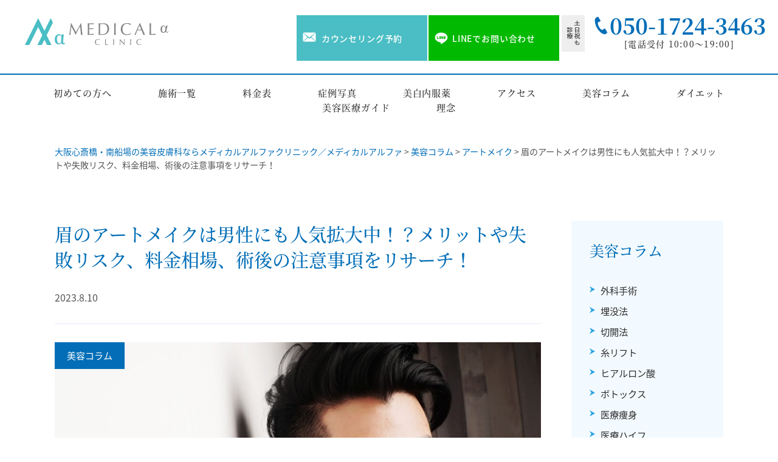

--- FILE ---
content_type: text/html; charset=UTF-8
request_url: https://proteo.jp/column-mens-artmake/
body_size: 23296
content:
<!DOCTYPE html>
<html lang="ja">

<head>
	<meta http-equiv="Content-Type" content="text/html; charset=utf-8" />
	

	<meta name="viewport" content="width=device-width, initial-scale=1.0, maximum-scale=1.0, user-scalable=yes" />

	<link rel="stylesheet" type="text/css" href="https://proteo.jp/wp-content/themes/asera-shinbashi_original/css/slick.css" />

	<link rel="stylesheet" type="text/css" href="https://proteo.jp/wp-content/themes/asera-shinbashi_original/style.css?20260120114521" />

	<link rel="apple-touch-icon" href="https://proteo.jp/wp-content/themes/asera-shinbashi_original/img/common/touchicon.png" />
	<meta name="apple-mobile-web-app-title" content="" />

	<script>
		(function(d) {
			var config = {
					kitId: 'xrg3ruk',
					scriptTimeout: 3000,
					async: true
				},
				h = d.documentElement,
				t = setTimeout(function() {
					h.className = h.className.replace(/\bwf-loading\b/g, "") + " wf-inactive";
				}, config.scriptTimeout),
				tk = d.createElement("script"),
				f = false,
				s = d.getElementsByTagName("script")[0],
				a;
			h.className += " wf-loading";
			tk.src = 'https://use.typekit.net/' + config.kitId + '.js';
			tk.async = true;
			tk.onload = tk.onreadystatechange = function() {
				a = this.readyState;
				if (f || a && a != "complete" && a != "loaded") return;
				f = true;
				clearTimeout(t);
				try {
					Typekit.load(config)
				} catch (e) {}
			};
			s.parentNode.insertBefore(tk, s)
		})(document);
	</script>

	
		<!-- All in One SEO 4.0.18 -->
		<title>眉のアートメイクは男性にも人気拡大中！？メリットや失敗リスク、料金相場、術後の注意事項をリサーチ！ - 大阪心斎橋・南船場の美容皮膚科ならメディカルアルファクリニック／メディカルアルファ</title>
		<meta name="description" content="美容医療は女性のものと思われる方もいらっしゃるかもしれませんが、実は今、男性の間でも眉のアートメイクがひそかに […]"/>
		<link rel="canonical" href="https://proteo.jp/column-mens-artmake/" />

		<!-- Global site tag (gtag.js) - Google Analytics -->
<script async src="https://www.googletagmanager.com/gtag/js?id=G-CRRT288LRX"></script>
<script>
 window.dataLayer = window.dataLayer || [];
 function gtag(){dataLayer.push(arguments);}
 gtag('js', new Date());

 gtag('config', 'G-CRRT288LRX');
</script>
		<meta property="og:site_name" content="大阪心斎橋・南船場の美容皮膚科ならメディカルアルファクリニック／メディカルアルファ - 大阪心斎橋・南船場の美容皮膚科ならメディカルアルファクリニック【公式】｜医療レーザー脱毛、医療アートメイク、しみやたるみなどの若返りに関する治療、二重まぶた形成など美容外科施術、痩身治療などを提供" />
		<meta property="og:type" content="article" />
		<meta property="og:title" content="眉のアートメイクは男性にも人気拡大中！？メリットや失敗リスク、料金相場、術後の注意事項をリサーチ！ - 大阪心斎橋・南船場の美容皮膚科ならメディカルアルファクリニック／メディカルアルファ" />
		<meta property="og:description" content="美容医療は女性のものと思われる方もいらっしゃるかもしれませんが、実は今、男性の間でも眉のアートメイクがひそかに […]" />
		<meta property="og:url" content="https://proteo.jp/column-mens-artmake/" />
		<meta property="article:published_time" content="2023-08-10T01:21:45Z" />
		<meta property="article:modified_time" content="2024-11-29T05:57:03Z" />
		<meta property="twitter:card" content="summary" />
		<meta property="twitter:domain" content="proteo.jp" />
		<meta property="twitter:title" content="眉のアートメイクは男性にも人気拡大中！？メリットや失敗リスク、料金相場、術後の注意事項をリサーチ！ - 大阪心斎橋・南船場の美容皮膚科ならメディカルアルファクリニック／メディカルアルファ" />
		<meta property="twitter:description" content="美容医療は女性のものと思われる方もいらっしゃるかもしれませんが、実は今、男性の間でも眉のアートメイクがひそかに […]" />
		<script type="application/ld+json" class="aioseo-schema">
			{"@context":"https:\/\/schema.org","@graph":[{"@type":"WebSite","@id":"https:\/\/proteo.jp\/#website","url":"https:\/\/proteo.jp\/","name":"\u5927\u962a\u5fc3\u658e\u6a4b\u30fb\u5357\u8239\u5834\u306e\u7f8e\u5bb9\u76ae\u819a\u79d1\u306a\u3089\u30e1\u30c7\u30a3\u30ab\u30eb\u30a2\u30eb\u30d5\u30a1\u30af\u30ea\u30cb\u30c3\u30af\uff0f\u30e1\u30c7\u30a3\u30ab\u30eb\u30a2\u30eb\u30d5\u30a1","description":"\u5927\u962a\u5fc3\u658e\u6a4b\u30fb\u5357\u8239\u5834\u306e\u7f8e\u5bb9\u76ae\u819a\u79d1\u306a\u3089\u30e1\u30c7\u30a3\u30ab\u30eb\u30a2\u30eb\u30d5\u30a1\u30af\u30ea\u30cb\u30c3\u30af\u3010\u516c\u5f0f\u3011\uff5c\u533b\u7642\u30ec\u30fc\u30b6\u30fc\u8131\u6bdb\u3001\u533b\u7642\u30a2\u30fc\u30c8\u30e1\u30a4\u30af\u3001\u3057\u307f\u3084\u305f\u308b\u307f\u306a\u3069\u306e\u82e5\u8fd4\u308a\u306b\u95a2\u3059\u308b\u6cbb\u7642\u3001\u4e8c\u91cd\u307e\u3076\u305f\u5f62\u6210\u306a\u3069\u7f8e\u5bb9\u5916\u79d1\u65bd\u8853\u3001\u75e9\u8eab\u6cbb\u7642\u306a\u3069\u3092\u63d0\u4f9b","publisher":{"@id":"https:\/\/proteo.jp\/#organization"}},{"@type":"Organization","@id":"https:\/\/proteo.jp\/#organization","name":"ASERA\u30af\u30ea\u30cb\u30c3\u30af \u5fc3\u658e\u6a4b","url":"https:\/\/proteo.jp\/"},{"@type":"BreadcrumbList","@id":"https:\/\/proteo.jp\/column-mens-artmake\/#breadcrumblist","itemListElement":[{"@type":"ListItem","@id":"https:\/\/proteo.jp\/#listItem","position":"1","item":{"@id":"https:\/\/proteo.jp\/#item","name":"\u30db\u30fc\u30e0","description":"\u5927\u962a\u5fc3\u658e\u6a4b\u30fb\u5357\u8239\u5834\u306e\u7f8e\u5bb9\u76ae\u819a\u79d1\u306a\u3089\u30e1\u30c7\u30a3\u30ab\u30eb\u30a2\u30eb\u30d5\u30a1\u30af\u30ea\u30cb\u30c3\u30af\u3010\u516c\u5f0f\u3011\uff5c\u533b\u7642\u30ec\u30fc\u30b6\u30fc\u8131\u6bdb\u3001\u533b\u7642\u30a2\u30fc\u30c8\u30e1\u30a4\u30af\u3001\u3057\u307f\u3084\u305f\u308b\u307f\u306a\u3069\u306e\u82e5\u8fd4\u308a\u306b\u95a2\u3059\u308b\u6cbb\u7642\u3001\u4e8c\u91cd\u307e\u3076\u305f\u5f62\u6210\u306a\u3069\u7f8e\u5bb9\u5916\u79d1\u65bd\u8853\u3001\u75e9\u8eab\u6cbb\u7642\u306a\u3069\u3092\u63d0\u4f9b","url":"https:\/\/proteo.jp\/"},"nextItem":"https:\/\/proteo.jp\/column-mens-artmake\/#listItem"},{"@type":"ListItem","@id":"https:\/\/proteo.jp\/column-mens-artmake\/#listItem","position":"2","item":{"@id":"https:\/\/proteo.jp\/column-mens-artmake\/#item","name":"\u7709\u306e\u30a2\u30fc\u30c8\u30e1\u30a4\u30af\u306f\u7537\u6027\u306b\u3082\u4eba\u6c17\u62e1\u5927\u4e2d\uff01\uff1f\u30e1\u30ea\u30c3\u30c8\u3084\u5931\u6557\u30ea\u30b9\u30af\u3001\u6599\u91d1\u76f8\u5834\u3001\u8853\u5f8c\u306e\u6ce8\u610f\u4e8b\u9805\u3092\u30ea\u30b5\u30fc\u30c1\uff01","description":"\u7f8e\u5bb9\u533b\u7642\u306f\u5973\u6027\u306e\u3082\u306e\u3068\u601d\u308f\u308c\u308b\u65b9\u3082\u3044\u3089\u3063\u3057\u3083\u308b\u304b\u3082\u3057\u308c\u307e\u305b\u3093\u304c\u3001\u5b9f\u306f\u4eca\u3001\u7537\u6027\u306e\u9593\u3067\u3082\u7709\u306e\u30a2\u30fc\u30c8\u30e1\u30a4\u30af\u304c\u3072\u305d\u304b\u306b [\u2026]","url":"https:\/\/proteo.jp\/column-mens-artmake\/"},"previousItem":"https:\/\/proteo.jp\/#listItem"}]},{"@type":"Person","@id":"https:\/\/proteo.jp\/author\/rweb_admin\/#author","url":"https:\/\/proteo.jp\/author\/rweb_admin\/","name":"rweb_admin","image":{"@type":"ImageObject","@id":"https:\/\/proteo.jp\/column-mens-artmake\/#authorImage","url":"https:\/\/secure.gravatar.com\/avatar\/ea0a7ac62bc873a346d8904b16a4e57c?s=96&d=mm&r=g","width":"96","height":"96","caption":"rweb_admin"}},{"@type":"WebPage","@id":"https:\/\/proteo.jp\/column-mens-artmake\/#webpage","url":"https:\/\/proteo.jp\/column-mens-artmake\/","name":"\u7709\u306e\u30a2\u30fc\u30c8\u30e1\u30a4\u30af\u306f\u7537\u6027\u306b\u3082\u4eba\u6c17\u62e1\u5927\u4e2d\uff01\uff1f\u30e1\u30ea\u30c3\u30c8\u3084\u5931\u6557\u30ea\u30b9\u30af\u3001\u6599\u91d1\u76f8\u5834\u3001\u8853\u5f8c\u306e\u6ce8\u610f\u4e8b\u9805\u3092\u30ea\u30b5\u30fc\u30c1\uff01 - \u5927\u962a\u5fc3\u658e\u6a4b\u30fb\u5357\u8239\u5834\u306e\u7f8e\u5bb9\u76ae\u819a\u79d1\u306a\u3089\u30e1\u30c7\u30a3\u30ab\u30eb\u30a2\u30eb\u30d5\u30a1\u30af\u30ea\u30cb\u30c3\u30af\uff0f\u30e1\u30c7\u30a3\u30ab\u30eb\u30a2\u30eb\u30d5\u30a1","description":"\u7f8e\u5bb9\u533b\u7642\u306f\u5973\u6027\u306e\u3082\u306e\u3068\u601d\u308f\u308c\u308b\u65b9\u3082\u3044\u3089\u3063\u3057\u3083\u308b\u304b\u3082\u3057\u308c\u307e\u305b\u3093\u304c\u3001\u5b9f\u306f\u4eca\u3001\u7537\u6027\u306e\u9593\u3067\u3082\u7709\u306e\u30a2\u30fc\u30c8\u30e1\u30a4\u30af\u304c\u3072\u305d\u304b\u306b [\u2026]","inLanguage":"ja","isPartOf":{"@id":"https:\/\/proteo.jp\/#website"},"breadcrumb":{"@id":"https:\/\/proteo.jp\/column-mens-artmake\/#breadcrumblist"},"author":"https:\/\/proteo.jp\/column-mens-artmake\/#author","creator":"https:\/\/proteo.jp\/column-mens-artmake\/#author","image":{"@type":"ImageObject","@id":"https:\/\/proteo.jp\/#mainImage","url":"https:\/\/proteo.jp\/wp-content\/uploads\/2023\/08\/model-2911363_1280.jpg","width":"1280","height":"855"},"primaryImageOfPage":{"@id":"https:\/\/proteo.jp\/column-mens-artmake\/#mainImage"},"datePublished":"2023-08-10T01:21:45+09:00","dateModified":"2024-11-29T05:57:03+09:00"},{"@type":"BlogPosting","@id":"https:\/\/proteo.jp\/column-mens-artmake\/#blogposting","name":"\u7709\u306e\u30a2\u30fc\u30c8\u30e1\u30a4\u30af\u306f\u7537\u6027\u306b\u3082\u4eba\u6c17\u62e1\u5927\u4e2d\uff01\uff1f\u30e1\u30ea\u30c3\u30c8\u3084\u5931\u6557\u30ea\u30b9\u30af\u3001\u6599\u91d1\u76f8\u5834\u3001\u8853\u5f8c\u306e\u6ce8\u610f\u4e8b\u9805\u3092\u30ea\u30b5\u30fc\u30c1\uff01 - \u5927\u962a\u5fc3\u658e\u6a4b\u30fb\u5357\u8239\u5834\u306e\u7f8e\u5bb9\u76ae\u819a\u79d1\u306a\u3089\u30e1\u30c7\u30a3\u30ab\u30eb\u30a2\u30eb\u30d5\u30a1\u30af\u30ea\u30cb\u30c3\u30af\uff0f\u30e1\u30c7\u30a3\u30ab\u30eb\u30a2\u30eb\u30d5\u30a1","description":"\u7f8e\u5bb9\u533b\u7642\u306f\u5973\u6027\u306e\u3082\u306e\u3068\u601d\u308f\u308c\u308b\u65b9\u3082\u3044\u3089\u3063\u3057\u3083\u308b\u304b\u3082\u3057\u308c\u307e\u305b\u3093\u304c\u3001\u5b9f\u306f\u4eca\u3001\u7537\u6027\u306e\u9593\u3067\u3082\u7709\u306e\u30a2\u30fc\u30c8\u30e1\u30a4\u30af\u304c\u3072\u305d\u304b\u306b [\u2026]","headline":"\u7709\u306e\u30a2\u30fc\u30c8\u30e1\u30a4\u30af\u306f\u7537\u6027\u306b\u3082\u4eba\u6c17\u62e1\u5927\u4e2d\uff01\uff1f\u30e1\u30ea\u30c3\u30c8\u3084\u5931\u6557\u30ea\u30b9\u30af\u3001\u6599\u91d1\u76f8\u5834\u3001\u8853\u5f8c\u306e\u6ce8\u610f\u4e8b\u9805\u3092\u30ea\u30b5\u30fc\u30c1\uff01","author":{"@id":"https:\/\/proteo.jp\/author\/rweb_admin\/#author"},"publisher":{"@id":"https:\/\/proteo.jp\/#organization"},"datePublished":"2023-08-10T01:21:45+09:00","dateModified":"2024-11-29T05:57:03+09:00","articleSection":"\u7f8e\u5bb9\u30b3\u30e9\u30e0, \u30a2\u30fc\u30c8\u30e1\u30a4\u30af","mainEntityOfPage":{"@id":"https:\/\/proteo.jp\/column-mens-artmake\/#webpage"},"isPartOf":{"@id":"https:\/\/proteo.jp\/column-mens-artmake\/#webpage"},"image":{"@type":"ImageObject","@id":"https:\/\/proteo.jp\/#articleImage","url":"https:\/\/proteo.jp\/wp-content\/uploads\/2023\/08\/model-2911363_1280.jpg","width":"1280","height":"855"}}]}
		</script>
		<!-- All in One SEO -->

<link rel='dns-prefetch' href='//cdn.jsdelivr.net' />
<link rel='dns-prefetch' href='//s.w.org' />
<link rel="alternate" type="application/rss+xml" title="大阪心斎橋・南船場の美容皮膚科ならメディカルアルファクリニック／メディカルアルファ &raquo; 眉のアートメイクは男性にも人気拡大中！？メリットや失敗リスク、料金相場、術後の注意事項をリサーチ！ のコメントのフィード" href="https://proteo.jp/column-mens-artmake/feed/" />
<link rel='stylesheet' id='wp-block-library-css'  href='https://proteo.jp/wp-includes/css/dist/block-library/style.min.css?ver=5.4.18' type='text/css' media='all' />
<link rel='stylesheet' id='wp-pagenavi-css'  href='https://proteo.jp/wp-content/plugins/wp-pagenavi/pagenavi-css.css?ver=2.70' type='text/css' media='all' />
<link rel='stylesheet' id='ez-toc-css'  href='https://proteo.jp/wp-content/plugins/easy-table-of-contents/assets/css/screen.min.css?ver=2.0.71' type='text/css' media='all' />
<style id='ez-toc-inline-css' type='text/css'>
div#ez-toc-container .ez-toc-title {font-size: 120%;}div#ez-toc-container .ez-toc-title {font-weight: 500;}div#ez-toc-container ul li {font-size: 95%;}div#ez-toc-container ul li {font-weight: 500;}div#ez-toc-container nav ul ul li {font-size: 90%;}div#ez-toc-container {background: #fbfbfb;border: 1px solid #ffffff;width: 100%;}div#ez-toc-container p.ez-toc-title , #ez-toc-container .ez_toc_custom_title_icon , #ez-toc-container .ez_toc_custom_toc_icon {color: #ffffff;}div#ez-toc-container ul.ez-toc-list a {color: #999999;}div#ez-toc-container ul.ez-toc-list a:hover {color: #999999;}div#ez-toc-container ul.ez-toc-list a:visited {color: #999999;}
.ez-toc-container-direction {direction: ltr;}.ez-toc-counter ul {direction: ltr;counter-reset: item ;}.ez-toc-counter nav ul li a::before {content: counter(item, disc) '  ';margin-right: .2em; counter-increment: item;flex-grow: 0;flex-shrink: 0;float: left; }.ez-toc-widget-direction {direction: ltr;}.ez-toc-widget-container ul {direction: ltr;counter-reset: item ;}.ez-toc-widget-container nav ul li a::before {content: counter(item, disc) '  ';margin-right: .2em; counter-increment: item;flex-grow: 0;flex-shrink: 0;float: left; }
</style>
<link rel='stylesheet' id='case-style-css'  href='https://proteo.jp/wp-content/themes/asera-shinbashi_original/css/case.css?ver=5.4.18' type='text/css' media='all' />
<link rel='stylesheet' id='swiper-style-css'  href='https://cdn.jsdelivr.net/npm/swiper@11/swiper-bundle.min.css?ver=5.4.18' type='text/css' media='all' />
<script type='text/javascript' src='https://proteo.jp/wp-includes/js/jquery/jquery.js?ver=1.12.4-wp'></script>
<script type='text/javascript' src='https://proteo.jp/wp-includes/js/jquery/jquery-migrate.min.js?ver=1.4.1'></script>
<script type='text/javascript' src='https://cdn.jsdelivr.net/npm/swiper@11/swiper-bundle.min.js?ver=5.4.18'></script>
<link rel='https://api.w.org/' href='https://proteo.jp/wp-json/' />
<link rel="EditURI" type="application/rsd+xml" title="RSD" href="https://proteo.jp/xmlrpc.php?rsd" />
<link rel="wlwmanifest" type="application/wlwmanifest+xml" href="https://proteo.jp/wp-includes/wlwmanifest.xml" /> 
<link rel='prev' title='額にボトックスを打ち続けるとどうなる！？目が小さくなる？注意事項や適切な治療頻度を検証' href='https://proteo.jp/column-keep-hitting-botox/' />
<link rel='next' title='人気のタレ目ボトックスの落とし穴！？笑顔が引きつる、涙袋がなくなるなど噂についてまとめて解説' href='https://proteo.jp/column-almond-eye-botox/' />
<meta name="generator" content="WordPress 5.4.18" />
<link rel='shortlink' href='https://proteo.jp/?p=9943' />
<link rel="alternate" type="application/json+oembed" href="https://proteo.jp/wp-json/oembed/1.0/embed?url=https%3A%2F%2Fproteo.jp%2Fcolumn-mens-artmake%2F" />
<link rel="alternate" type="text/xml+oembed" href="https://proteo.jp/wp-json/oembed/1.0/embed?url=https%3A%2F%2Fproteo.jp%2Fcolumn-mens-artmake%2F&#038;format=xml" />
<link rel="icon" href="https://proteo.jp/wp-content/uploads/2023/05/cropped-favicon_a-32x32.png" sizes="32x32" />
<link rel="icon" href="https://proteo.jp/wp-content/uploads/2023/05/cropped-favicon_a-192x192.png" sizes="192x192" />
<link rel="apple-touch-icon" href="https://proteo.jp/wp-content/uploads/2023/05/cropped-favicon_a-180x180.png" />
<meta name="msapplication-TileImage" content="https://proteo.jp/wp-content/uploads/2023/05/cropped-favicon_a-270x270.png" />
		<style type="text/css" id="wp-custom-css">
			/*.header_btn ul li:first-child,.common_contact_outer ul li:first-child,.sp_foot_btns ul li:first-child{
	display:none
}*/
.sp_foot_btns ul li:nth-child(2){
	width:50%;	
}
.top_topimg_clms h3{
	display:none
}





/* 目次 */
#ez-toc-container .ez-toc-js-icon-con, #ez-toc-container .ez-toc-toggle label, .ez-toc-cssicon {
border: none !important;
border-radius: 0;
}
.ez-toc-title-container {
background: #4abec4 !important;
padding:0.5em;
}
.single_clms ul {
border: none !important;
}
div#ez-toc-container ul li:first-child {
  padding-top: 0.5em;
}
div#ez-toc-container ul li {
padding:0.2em 0.5em;
}


.syourei_list li {
  list-style: none;
  position: relative;
  padding-left: 1.5em; /* アイコン分の余白 */
}

.syourei_list li::before {
  content: "";
  position: absolute;
  left: 0;
  top: 0.3em;
  width: 1em;
  height: 1em;
  background-image: url('https://proteo.jp/wp-content/uploads/2025/06/syourei_list_icon.png');
  background-size: contain;
  background-repeat: no-repeat;
}

.syourei_title {
  margin-top: 1em;
}
		</style>
			<!-- Google Tag Manager 20230108 -->
	<script>
		(function(w, d, s, l, i) {
			w[l] = w[l] || [];
			w[l].push({
				'gtm.start': new Date().getTime(),
				event: 'gtm.js'
			});
			var f = d.getElementsByTagName(s)[0],
				j = d.createElement(s),
				dl = l != 'dataLayer' ? '&l=' + l : '';
			j.async = true;
			j.src =
				'https://www.googletagmanager.com/gtm.js?id=' + i + dl;
			f.parentNode.insertBefore(j, f);
		})(window, document, 'script', 'dataLayer', 'GTM-TFD8QS5');
	</script>
	<!-- End Google Tag Manager -->

</head>

<body class="post-template-default single single-post postid-9943 single-format-standard" class=" body_page">
	<!-- Google Tag Manager (noscript)  20230108-->
	<noscript><iframe src="https://www.googletagmanager.com/ns.html?id=GTM-TFD8QS5" height="0" width="0" style="display:none;visibility:hidden"></iframe></noscript>
	<!-- End Google Tag Manager (noscript) -->
	<div id="Page">


		<header class="header">
			<div class="header_inner">
				<a href="https://proteo.jp" class="header_logo">
					<h1>
						<img src="https://proteo.jp/wp-content/themes/asera-shinbashi_original/img/common/common_header_logo_01.png" alt="美容皮膚科 メディカルアルファクリニック" />
					</h1>
				</a>

				<div class="header_btn">
					<ul class="clearfix">
						<li><a href="https://connect.kireipass.jp/clinics/proteo/menus?kc_source=HP" target="_blank" class="anim">
								<span><img src="https://proteo.jp/wp-content/themes/asera-shinbashi_original/img/common/common_contact_ico_reserve.png" alt="" />カウンセリング<br class="tab">予約</span>
							</a></li>
						<li><a href="https://lin.ee/ot9UFze" target="_blank" onclick="gtag('event', 'click', {'event_category': 'line_cv','event_label': 'line_cv_btn'});" class="anim"><span><img src="https://proteo.jp/wp-content/themes/asera-shinbashi_original/img/common/common_contact_ico_03.png" alt="" />LINEで<br class="tab">お問い合わせ</span></a></li>
					</ul>
				</div>
				<!-- header_btn -->

				<div class="header_tel clearfix">
					<img src="https://proteo.jp/wp-content/themes/asera-shinbashi_original/img/common/common_header_txt_01.png" alt="休診日:不定休" />
					<a href="tel:050-1724-3463" class="f_minc" style="display: block;">
						<strong><img class="header_tel-icon" src="https://proteo.jp/wp-content/themes/asera-shinbashi_original/img/common/common_header_ico_tel.png" alt="電話のアイコン">050-1724-3463</strong>
						<span class="top_span">[電話受付 10:00～19:00]</span>
					</a>
				</div>
				<div class="header_tel_sp">
					<a href="tel:050-1724-3463" class="f_minc" style="display: block;">
						<img class="header_tel_icon" src="https://proteo.jp/wp-content/themes/asera-shinbashi_original/img/common/common_header_ico_tel.png" alt="電話のアイコン">
					</a>
				</div>
				<!-- header_tel -->

				<div class="sp_dnav_btn dnav_btn sp_only">
					<div class="inn">
						<div class="ct">
							<div class="line">
								<i></i>
								<i></i>
								<i></i>
							</div>
							<!-- line -->
						</div>
						<!-- ct -->
					</div>
					<!-- inn -->
				</div>
				<!-- sp_dnav_btn -->
			</div>
			<!-- header_inner -->
		</header>
		<!-- header -->

		<nav class="gnav">
			<ul class="clearfix f_minc">
				<li><a href="https://proteo.jp/first">初めての方へ</a></li>
<!-- 				<li><a href="https://proteo.jp/depilation">医療脱毛</a></li> -->
				<li><a href="https://proteo.jp/medical">施術一覧</a></li>
				<li><a href="https://proteo.jp/medical/price">料金表</a></li>
				<li><a href="https://proteo.jp/case_photo">症例写真</a></li>
				<li><a href="https://proteo.jp/onlineclinic/skincare">美白内服薬</a></li>
				<li><a href="https://proteo.jp/access">アクセス</a></li>
				<!-- <li><a href="https://proteo.jp/qa">Q&A</a></li> -->
				<li><a href="https://proteo.jp/category/column">美容コラム</a></li>
				<li><a href="https://proteo.jp/diet/">ダイエット</a></li>
				<!-- <li><a href="https://proteo.jp/dcat/online-blog">オンライン診療ブログ</a></li> -->
				<li><a href="https://proteo.jp/biyou">美容医療ガイド</a></li>
				<li><a href="https://proteo.jp/philosophy">理念</a></li>
                <!-- <li><a href="https://yobouiryoukai.com/shinsaibashi/">心療内科・精神科</a></li> -->
			</ul>
		</nav>
		<!-- gnav -->

		<div class="drawer-overlay" id="menu">
			<nav class="drawer-nav" role="navigation">
				<ul class="drawer-menu">
					<li><a href="https://proteo.jp/first">初めての方へ</a></li>
					<li>
						<p>施術一覧</p>
						<ol class="min">
<!-- 							<li><a href="https://proteo.jp/medical/depilation">医療脱毛（レーザー脱毛）</a></li> -->
							<li><a href="https://proteo.jp/medical/artmake">アートメイク眉</a></li>
							<!--<li><a href="https://proteo.jp/medical/depilation/feature"><img src="https://proteo.jp/wp-content/themes/asera-shinbashi_original/img/common/sp_common_dnav_ico_03.png" alt="" />メディカルアルファクリニック脱毛の特徴</a></li>-->
							<!--<li><a href="https://proteo.jp/medical/depilation/list"><img src="https://proteo.jp/wp-content/themes/asera-shinbashi_original/img/common/sp_common_dnav_ico_03.png" alt="" />料金・パーツ一覧</a></li>-->
							<li><a href="https://proteo.jp/medical/#skin-blk">お肌のお悩み</a></li>
							<li><a href="https://proteo.jp/medical/peeling/"><img src="https://proteo.jp/wp-content/themes/asera-shinbashi_original/img/common/sp_common_dnav_ico_03.png" alt="" />ケミカルピーリング</a></li>
							<li><a href="https://proteo.jp/medical/hyaluronic/"><img src="https://proteo.jp/wp-content/themes/asera-shinbashi_original/img/common/sp_common_dnav_ico_03.png" alt="" />ヒアルロン酸注入</a></li>
							<li><a href="https://proteo.jp/medical/dermapen/"><img src="https://proteo.jp/wp-content/themes/asera-shinbashi_original/img/common/sp_common_dnav_ico_03.png" alt="" />ダーマペン</a></li>
							<li><a href="https://proteo.jp/medical/massagepeel/"><img src="https://proteo.jp/wp-content/themes/asera-shinbashi_original/img/common/sp_common_dnav_ico_03.png" alt="" />マッサージピール</a></li>
							<li><a href="https://proteo.jp/medical/velvetskin/"><img src="https://proteo.jp/wp-content/themes/asera-shinbashi_original/img/common/sp_common_dnav_ico_03.png" alt="" />ヴェルヴェットスキン</a></li>
							<li><a href="https://proteo.jp/medical/bbl/"><img src="https://proteo.jp/wp-content/themes/asera-shinbashi_original/img/common/sp_common_dnav_ico_03.png" alt="" />BBL光治療</a></li>
							<li><a href="https://proteo.jp/medical/hydrafacial/"><img src="https://proteo.jp/wp-content/themes/asera-shinbashi_original/img/common/sp_common_dnav_ico_03.png" alt="" />ハイドラフェイシャル</a></li>
							<li><a href="https://proteo.jp/medical/switchlubylaser/"><img src="https://proteo.jp/wp-content/themes/asera-shinbashi_original/img/common/sp_common_dnav_ico_03.png" alt="" />Qスイッチルビーレーザー</a></li>
							<li><a href="https://proteo.jp/medical/ultracelqplus/"><img src="https://proteo.jp/wp-content/themes/asera-shinbashi_original/img/common/sp_common_dnav_ico_03.png" alt="" />ウルトラセルQプラス</a></li>
							<li><a href="https://proteo.jp/medical/lift/"><img src="https://proteo.jp/wp-content/themes/asera-shinbashi_original/img/common/sp_common_dnav_ico_03.png" alt="" />糸リフト</a></li>
							<li><a href="https://proteo.jp/medical/gmesh/"><img src="https://proteo.jp/wp-content/themes/asera-shinbashi_original/img/common/sp_common_dnav_ico_03.png" alt="" />糸リフトによる鼻整形</a></li>
							<li><a href="https://proteo.jp/medical/eyelid/"><img src="https://proteo.jp/wp-content/themes/asera-shinbashi_original/img/common/sp_common_dnav_ico_03.png" alt="" />二重埋没法</a></li>
							<li><a href="https://proteo.jp/medical/eye_kuma_tarumi/"><img src="https://proteo.jp/wp-content/themes/asera-shinbashi_original/img/common/sp_common_dnav_ico_03.png" alt="" />目の下のたるみ・クマ取り</a></li>
							<li><a href="https://proteo.jp/medical/springeye/"><img src="https://proteo.jp/wp-content/themes/asera-shinbashi_original/img/common/sp_common_dnav_ico_03.png" alt="" />ダーマスプリングアイリフト</a></li>
							<li><a href="https://proteo.jp/medical/botox_face">ボトックス注入</a></li>
							<li><a href="https://proteo.jp/medical/drip">美容注射・点滴</a></li>
							<li><a href="https://proteo.jp/medical/diet">医療ダイエット</a></li>
							<li><a href="https://proteo.jp/medical/shaping#menu02"><img src="https://proteo.jp/wp-content/themes/asera-shinbashi_original/img/common/sp_common_dnav_ico_03.png" alt="" />GLP-1ダイエット</a></li>
							<li><a href="https://proteo.jp/onlineclinic/saxenda/"><img src="https://proteo.jp/wp-content/themes/asera-shinbashi_original/img/common/sp_common_dnav_ico_03.png" alt="" />GLP-1オンライン診療</a></li>
							<li><a href="https://proteo.jp/medical/ase">多汗症治療</a></li>
							<li><a href="https://proteo.jp/medical/other">その他のお悩み（薬・化粧品・サプリメント）</a></li>
							<li><a href="https://proteo.jp/onlineclinic/afterpill/"><img src="https://proteo.jp/wp-content/themes/asera-shinbashi_original/img/common/sp_common_dnav_ico_03.png" alt="" />アフターピル</a></li>
							<li><a href="https://proteo.jp/medical/price">料金表</a></li>
						</ol>
					</li>
					<li><a href="https://proteo.jp/case_photo">症例写真</a></li>
					<li><a href="https://proteo.jp/onlineclinic/skincare">美白内服薬</a></li>
					<li><a href="https://proteo.jp/staff">スタッフ紹介</a></li>
					<li><a href="https://proteo.jp/voice">お客様の声</a></li>
					<!--<li><a href="https://proteo.jp/qa">よくあるご質問</a></li>-->
					<li><a href="https://proteo.jp/category/info">新着情報</a></li>
					<li><a href="https://proteo.jp/category/column">美容コラム</a></li>
					<li><a href="https://proteo.jp/access">アクセス</a></li>
					<!--					<li><a href="https://proteo.jp/recruit">求人情報</a></li>-->
					<li><a href="https://en-gage.net/proteo_saiyo/">求人情報</a></li>
					<li><a href="https://proteo.jp/biyou">美容医療ガイド</a></li>
					<li><a href="https://proteo.jp/philosophy">理念</a></li>
				</ul>
			</nav>
			<div class="drawer-bg dnav_btn"></div>
			<!-- dnav_btn -->
		</div>
		<!-- drawer-overlay -->

		<div class="sp_foot_btns sp_only">
			<ul class="clearfix">
				<li>
					<a href="https://connect.kireipass.jp/clinics/proteo/menus?kc_source=HP" target="_blank" class="anim">
						<span><img src="https://proteo.jp/wp-content/themes/asera-shinbashi_original/img/common/common_contact_ico_reserve.png" alt="" />カウンセリング予約</span>
					</a>
				</li>
				<li><a href="https://lin.ee/ot9UFze" target="_blank" onclick="gtag('event', 'click', {'event_category': 'line_cv','event_label': 'line_cv_btn'});" class="anim"><span><img src="https://proteo.jp/wp-content/themes/asera-shinbashi_original/img/common/common_contact_ico_03.png" alt="" />LINEでお問い合わせ</span></a></li>
			</ul>
		</div>
		<!-- sp_foot_btns -->

		<section class="sec_bread">
			<div class="wrap">
				<div class="breadcrumbs" xmlns:v="http://rdf.data-vocabulary.org/#">
					<!-- Breadcrumb NavXT 6.6.0 -->
<span property="itemListElement" typeof="ListItem"><a property="item" typeof="WebPage" title="Go to 大阪心斎橋・南船場の美容皮膚科ならメディカルアルファクリニック／メディカルアルファ." href="https://proteo.jp" class="home" ><span property="name">大阪心斎橋・南船場の美容皮膚科ならメディカルアルファクリニック／メディカルアルファ</span></a><meta property="position" content="1"></span> &gt; <span property="itemListElement" typeof="ListItem"><a property="item" typeof="WebPage" title="Go to the 美容コラム category archives." href="https://proteo.jp/category/column/" class="taxonomy category" ><span property="name">美容コラム</span></a><meta property="position" content="2"></span> &gt; <span property="itemListElement" typeof="ListItem"><a property="item" typeof="WebPage" title="Go to the アートメイク category archives." href="https://proteo.jp/category/column/artmake/" class="taxonomy category" ><span property="name">アートメイク</span></a><meta property="position" content="3"></span> &gt; <span property="itemListElement" typeof="ListItem"><span property="name" class="post post-post current-item">眉のアートメイクは男性にも人気拡大中！？メリットや失敗リスク、料金相場、術後の注意事項をリサーチ！</span><meta property="url" content="https://proteo.jp/column-mens-artmake/"><meta property="position" content="4"></span>				</div>
				<!-- breadcrumbs -->
			</div>
			<!-- wrap -->
		</section>

		<section class="sec_singles">
			<div class="wrap">
				<div class="singles_outer clearfix">
					<div class="singles_main">
						<div class="single_btit">
							<h2 class="f_minc">眉のアートメイクは男性にも人気拡大中！？メリットや失敗リスク、料金相場、術後の注意事項をリサーチ！</h2>
						</div>
						<!-- single_btit -->

						<div class="single_info">
							<span class="date">2023.8.10</span>
						</div>
						<!-- single_info -->

						<div class="single_thms">
							<span class="tag">美容コラム</span>
															<img src="https://proteo.jp/wp-content/uploads/2023/08/model-2911363_1280-1024x684.jpg" alt="" />
													</div>
						<!-- single_thms -->

						<div class="single_sns">
							<ul class="clearfix">
								<li><a href="https://www.facebook.com/sharer/sharer.php?u=https://proteo.jp/column-mens-artmake/" target="_blank" rel="nofollow noopener noreferrer" class="anim fb">Facebook</a></li>
								<li><a href="https://twitter.com/intent/tweet?text=眉のアートメイクは男性にも人気拡大中！？メリットや失敗リスク、料金相場、術後の注意事項をリサーチ！&url=https://proteo.jp/column-mens-artmake/" target="_blank" rel="nofollow noopener noreferrer" class="anim tw">Twitter</a></li>
								<li><a href="https://social-plugins.line.me/lineit/share?url=https://proteo.jp/column-mens-artmake/" target="_blank" rel="nofollow noopener noreferrer" target="_blank" rel="nofollow noopener noreferrer" class="anim line">LINE</a></li>
							</ul>
						</div>
						<!-- single_sns -->

<!--------------------------------------------------------->
<section class="case_pickup">
    <div class="wrap">
        <div class="tit_e">
            <strong class="f_play">Pick Up</strong>
            <h2>症例ピックアップ</h2>
        </div>
        <!-- tit_e -->

        
                    </div>
</section>



<!--------------------------------------------------------->

						
						<div class="single_clms">
							<p>美容医療は女性のものと思われる方もいらっしゃるかもしれませんが、実は今、男性の間でも眉のアートメイクがひそかに人気を博しています。<br />
男性で眉アートメイクをしてみたいが、メリットやリスクがあるのか、料金について気になる方もいらっしゃるかもしれません。</p>
<p>本記事では、男性の眉アートメイクについて詳しく解説していきます。<br />
眉アートメイク術後後についても解説しているため、今後眉アートメイクの施術を検討されている男性はぜひ参考にしてみてください。</p>
<div id="ez-toc-container" class="ez-toc-v2_0_71 counter-hierarchy ez-toc-counter ez-toc-custom ez-toc-container-direction">
<div class="ez-toc-title-container">
<p class="ez-toc-title" style="cursor:inherit">目次</p>
<span class="ez-toc-title-toggle"><a href="#" class="ez-toc-pull-right ez-toc-btn ez-toc-btn-xs ez-toc-btn-default ez-toc-toggle" aria-label="Toggle Table of Content"><span class="ez-toc-js-icon-con"><span class=""><span class="eztoc-hide" style="display:none;">Toggle</span><span class="ez-toc-icon-toggle-span"><svg style="fill: #ffffff;color:#ffffff" xmlns="http://www.w3.org/2000/svg" class="list-377408" width="20px" height="20px" viewBox="0 0 24 24" fill="none"><path d="M6 6H4v2h2V6zm14 0H8v2h12V6zM4 11h2v2H4v-2zm16 0H8v2h12v-2zM4 16h2v2H4v-2zm16 0H8v2h12v-2z" fill="currentColor"></path></svg><svg style="fill: #ffffff;color:#ffffff" class="arrow-unsorted-368013" xmlns="http://www.w3.org/2000/svg" width="10px" height="10px" viewBox="0 0 24 24" version="1.2" baseProfile="tiny"><path d="M18.2 9.3l-6.2-6.3-6.2 6.3c-.2.2-.3.4-.3.7s.1.5.3.7c.2.2.4.3.7.3h11c.3 0 .5-.1.7-.3.2-.2.3-.5.3-.7s-.1-.5-.3-.7zM5.8 14.7l6.2 6.3 6.2-6.3c.2-.2.3-.5.3-.7s-.1-.5-.3-.7c-.2-.2-.4-.3-.7-.3h-11c-.3 0-.5.1-.7.3-.2.2-.3.5-.3.7s.1.5.3.7z"/></svg></span></span></span></a></span></div>
<nav><ul class='ez-toc-list ez-toc-list-level-1 eztoc-toggle-hide-by-default' ><li class='ez-toc-page-1 ez-toc-heading-level-2'><a class="ez-toc-link ez-toc-heading-1" href="#%E3%81%AA%E3%81%9C%E7%94%B7%E6%80%A7%E3%81%AB%E3%82%82%E7%9C%89%E3%82%A2%E3%83%BC%E3%83%88_%E3%83%A1%E3%82%A4%E3%82%AF%E3%81%8C%E6%B5%81%E8%A1%8C%E3%81%A3%E3%81%A6%E3%81%84%E3%82%8B%E3%81%AE%E3%81%8B" title="なぜ男性にも眉アート メイクが流行っているのか">なぜ男性にも眉アート メイクが流行っているのか</a><ul class='ez-toc-list-level-3' ><li class='ez-toc-heading-level-3'><a class="ez-toc-link ez-toc-heading-2" href="#%E7%9C%89%E3%82%A2%E3%83%BC%E3%83%88%E3%83%A1%E3%82%A4%E3%82%AF%E3%81%A8%E3%82%BF%E3%83%88%E3%82%A5%E3%83%BC%E3%81%AE%E9%81%95%E3%81%84" title="眉アートメイクとタトゥーの違い">眉アートメイクとタトゥーの違い</a></li></ul></li><li class='ez-toc-page-1 ez-toc-heading-level-2'><a class="ez-toc-link ez-toc-heading-3" href="#%E7%9C%89%E3%82%A2%E3%83%BC%E3%83%88%E3%83%A1%E3%82%A4%E3%82%AF%E3%81%8C%E3%81%8A%E3%81%99%E3%81%99%E3%82%81%E3%81%AE%E4%BA%BA" title="眉アートメイクがおすすめの人">眉アートメイクがおすすめの人</a><ul class='ez-toc-list-level-3' ><li class='ez-toc-heading-level-3'><a class="ez-toc-link ez-toc-heading-4" href="#%E7%9C%89%E3%82%A2%E3%83%BC%E3%83%88%E3%83%A1%E3%82%A4%E3%82%AF%E3%81%8C%E3%81%8A%E3%81%99%E3%81%99%E3%82%81%E3%81%AE%E4%BA%BA%E2%91%A0%EF%BD%9C%E3%83%93%E3%82%B8%E3%83%8D%E3%82%B9%E3%81%A7%E4%BA%BA%E3%81%A8%E9%96%A2%E3%82%8F%E3%82%8B%E6%A9%9F%E4%BC%9A%E3%81%8C%E5%A4%9A%E3%81%84%E4%BA%BA" title="眉アートメイクがおすすめの人①｜ビジネスで人と関わる機会が多い人">眉アートメイクがおすすめの人①｜ビジネスで人と関わる機会が多い人</a></li><li class='ez-toc-page-1 ez-toc-heading-level-3'><a class="ez-toc-link ez-toc-heading-5" href="#%E7%9C%89%E3%82%A2%E3%83%BC%E3%83%88%E3%83%A1%E3%82%A4%E3%82%AF%E3%81%8C%E3%81%8A%E3%81%99%E3%81%99%E3%82%81%E3%81%AE%E4%BA%BA%E2%91%A1%EF%BD%9C%E3%82%B9%E3%83%9D%E3%83%BC%E3%83%84%E3%82%92%E9%A0%BB%E7%B9%81%E3%81%AB%E3%81%99%E3%82%8B%E4%BA%BA" title="眉アートメイクがおすすめの人②｜スポーツを頻繁にする人">眉アートメイクがおすすめの人②｜スポーツを頻繁にする人</a></li><li class='ez-toc-page-1 ez-toc-heading-level-3'><a class="ez-toc-link ez-toc-heading-6" href="#%E7%9C%89%E3%82%A2%E3%83%BC%E3%83%88%E3%83%A1%E3%82%A4%E3%82%AF%E3%81%8C%E3%81%8A%E3%81%99%E3%81%99%E3%82%81%E3%81%AE%E4%BA%BA%E2%91%A2%EF%BD%9C%E3%81%8A%E6%89%8B%E5%85%A5%E3%82%8C%E3%81%8C%E8%8B%A6%E6%89%8B%E3%81%AA%E4%BA%BA" title="眉アートメイクがおすすめの人③｜お手入れが苦手な人">眉アートメイクがおすすめの人③｜お手入れが苦手な人</a></li></ul></li><li class='ez-toc-page-1 ez-toc-heading-level-2'><a class="ez-toc-link ez-toc-heading-7" href="#%E7%9C%89%E3%82%A2%E3%83%BC%E3%83%88%E3%83%A1%E3%82%A4%E3%82%AF%E3%82%92%E8%A1%8C%E3%81%86%E3%83%A1%E3%83%AA%E3%83%83%E3%83%88" title="眉アートメイクを行うメリット">眉アートメイクを行うメリット</a><ul class='ez-toc-list-level-3' ><li class='ez-toc-heading-level-3'><a class="ez-toc-link ez-toc-heading-8" href="#%E7%AC%AC%E4%B8%80%E5%8D%B0%E8%B1%A1%E3%81%AB%E8%89%AF%E3%81%84%E5%BD%B1%E9%9F%BF%E3%82%92%E4%B8%8E%E3%81%88%E3%82%89%E3%82%8C%E3%82%8B" title="第一印象に良い影響を与えられる">第一印象に良い影響を与えられる</a></li><li class='ez-toc-page-1 ez-toc-heading-level-3'><a class="ez-toc-link ez-toc-heading-9" href="#%E8%BA%AB%E3%81%A0%E3%81%97%E3%81%AA%E3%81%BF%E3%81%8C%E6%95%B4%E3%81%86" title="身だしなみが整う">身だしなみが整う</a></li><li class='ez-toc-page-1 ez-toc-heading-level-3'><a class="ez-toc-link ez-toc-heading-10" href="#%E9%A1%94%E3%81%AE%E5%8D%B0%E8%B1%A1%E3%82%92%E5%A4%89%E3%81%88%E3%82%89%E3%82%8C%E3%82%8B" title="顔の印象を変えられる">顔の印象を変えられる</a></li></ul></li><li class='ez-toc-page-1 ez-toc-heading-level-2'><a class="ez-toc-link ez-toc-heading-11" href="#%E6%96%BD%E8%A1%93%E3%82%92%E8%A1%8C%E3%81%86%E4%B8%8A%E3%81%A7%E3%81%AE%E3%83%AA%E3%82%B9%E3%82%AF%E3%82%84%E5%A4%B1%E6%95%97%E3%81%AB%E3%81%A4%E3%81%84%E3%81%A6" title="施術を行う上でのリスクや失敗について">施術を行う上でのリスクや失敗について</a><ul class='ez-toc-list-level-3' ><li class='ez-toc-heading-level-3'><a class="ez-toc-link ez-toc-heading-12" href="#%E7%9C%89%E3%82%A2%E3%83%BC%E3%83%88%E3%83%A1%E3%82%A4%E3%82%AF%E3%82%92%E8%A1%8C%E3%81%86%E4%B8%8A%E3%81%A7%E3%81%AE%E3%83%AA%E3%82%B9%E3%82%AF%E3%81%A8%E3%81%AF%EF%BC%9F" title="眉アートメイクを行う上でのリスクとは？">眉アートメイクを行う上でのリスクとは？</a></li><li class='ez-toc-page-1 ez-toc-heading-level-3'><a class="ez-toc-link ez-toc-heading-13" href="#%E7%9C%89%E3%82%A2%E3%83%BC%E3%83%88%E3%83%A1%E3%82%A4%E3%82%AF%E3%82%92%E8%A1%8C%E3%81%86%E4%B8%8A%E3%81%A7%E3%81%AE%E5%A4%B1%E6%95%97%E3%82%84%E5%BE%8C%E6%82%94" title="眉アートメイクを行う上での失敗や後悔">眉アートメイクを行う上での失敗や後悔</a></li></ul></li><li class='ez-toc-page-1 ez-toc-heading-level-2'><a class="ez-toc-link ez-toc-heading-14" href="#%E7%9C%89%E3%82%A2%E3%83%BC%E3%83%88%E3%83%A1%E3%82%A4%E3%82%AF%E3%81%AE%E5%A4%B1%E6%95%97%E3%82%84%E5%BE%8C%E6%82%94%E3%82%92%E9%81%BF%E3%81%91%E3%82%8B%E3%81%9F%E3%82%81%E3%81%AE%E5%AF%BE%E5%87%A6%E6%B3%95" title="眉アートメイクの失敗や後悔を避けるための対処法">眉アートメイクの失敗や後悔を避けるための対処法</a><ul class='ez-toc-list-level-3' ><li class='ez-toc-heading-level-3'><a class="ez-toc-link ez-toc-heading-15" href="#%E6%96%BD%E8%A1%93%E8%80%85%E3%82%92%E3%83%81%E3%82%A7%E3%83%83%E3%82%AF%E3%81%99%E3%82%8B" title="施術者をチェックする">施術者をチェックする</a></li><li class='ez-toc-page-1 ez-toc-heading-level-3'><a class="ez-toc-link ez-toc-heading-16" href="#%E7%94%B7%E6%80%A7%E3%81%B8%E3%81%AE%E6%96%BD%E8%A1%93%E5%AE%9F%E7%B8%BE%E3%82%92%E3%83%81%E3%82%A7%E3%83%83%E3%82%AF%E3%81%99%E3%82%8B" title="男性への施術実績をチェックする">男性への施術実績をチェックする</a></li><li class='ez-toc-page-1 ez-toc-heading-level-3'><a class="ez-toc-link ez-toc-heading-17" href="#%E8%A1%93%E5%BE%8C%E3%81%AE%E8%AA%AC%E6%98%8E%E3%82%82%E3%81%97%E3%81%A6%E3%81%8F%E3%82%8C%E3%82%8B%E3%81%8B" title="術後の説明もしてくれるか">術後の説明もしてくれるか</a></li></ul></li><li class='ez-toc-page-1 ez-toc-heading-level-2'><a class="ez-toc-link ez-toc-heading-18" href="#%E6%96%99%E9%87%91%E7%9B%B8%E5%A0%B4" title="料金相場">料金相場</a></li><li class='ez-toc-page-1 ez-toc-heading-level-2'><a class="ez-toc-link ez-toc-heading-19" href="#%E3%81%8A%E3%81%99%E3%81%99%E3%82%81%E3%81%AE%E8%A1%93%E5%BC%8F" title="おすすめの術式">おすすめの術式</a></li><li class='ez-toc-page-1 ez-toc-heading-level-2'><a class="ez-toc-link ez-toc-heading-20" href="#%E3%81%BE%E3%81%A8%E3%82%81" title="まとめ">まとめ</a></li></ul></nav></div>
<h2><span class="ez-toc-section" id="%E3%81%AA%E3%81%9C%E7%94%B7%E6%80%A7%E3%81%AB%E3%82%82%E7%9C%89%E3%82%A2%E3%83%BC%E3%83%88_%E3%83%A1%E3%82%A4%E3%82%AF%E3%81%8C%E6%B5%81%E8%A1%8C%E3%81%A3%E3%81%A6%E3%81%84%E3%82%8B%E3%81%AE%E3%81%8B"></span>なぜ男性にも眉アート メイクが流行っているのか<span class="ez-toc-section-end"></span></h2>
<p>女性の場合、「メイクが楽になるから」というのが眉アートメイクを施す理由として最も多く挙げられており、眉アートメイク流行のきっかけになったと考えられます。</p>
<p>男性が眉アートメイクを施す理由には「対人関係が良好になるから」と考える方が多いようです。<br />
男性は前髪があがっているヘアスタイルの方も多く、女性よりも眉を人目にさらすことが多いです。<br />
そのため、よく見られる眉を整えて人からの印象を良くしたいと考え、眉アートメイクを受けられています。</p>
<p>また、濡れても崩れないという点やお手入れの必要性がないからというのが眉アートメイクをする理由として挙がっているようです。</p>
<p>芸能人でも眉アートメイクを施している男性は増えてきており、実業家のローランドさんやダンサーの数原龍友さん、俳優の金子賢さんなどが眉アートメイクの施術済みであることを公表しています。<br />
芸能人が施術を公表したことや、眉アートメイクの利便性を実感する方が増えたことによって、眉アートメイクが男性にも流行するようになりました。</p>
<h3><span class="ez-toc-section" id="%E7%9C%89%E3%82%A2%E3%83%BC%E3%83%88%E3%83%A1%E3%82%A4%E3%82%AF%E3%81%A8%E3%82%BF%E3%83%88%E3%82%A5%E3%83%BC%E3%81%AE%E9%81%95%E3%81%84"></span>眉アートメイクとタトゥーの違い<span class="ez-toc-section-end"></span></h3>
<p>眉アートメイクは色素を皮膚に注入する施術のため、タトゥーと混同される方もいるかもしれません。<br />
眉アートメイクとタトゥーの最たる違いは、色素を入れる深さです。<br />
タトゥーの場合、皮膚の深い層であるに色素を入れます。そのため、半永久的に色が残り続けることが特徴です。</p>
<p>一方、眉アートメイクは表皮といって、真皮の手前までにしか色素を入れません。<br />
この、表皮は皮膚の代謝に影響を受けるため、1～3年で徐々に色が薄くなってしまうのです。</p>
<h2><span class="ez-toc-section" id="%E7%9C%89%E3%82%A2%E3%83%BC%E3%83%88%E3%83%A1%E3%82%A4%E3%82%AF%E3%81%8C%E3%81%8A%E3%81%99%E3%81%99%E3%82%81%E3%81%AE%E4%BA%BA"></span>眉アートメイクがおすすめの人<span class="ez-toc-section-end"></span></h2>
<p><img class="alignleft size-full wp-image-9944" src="https://proteo.jp/wp-content/uploads/2023/08/1530633_s.jpg" alt="" srcset="https://proteo.jp/wp-content/uploads/2023/08/1530633_s.jpg 640w, https://proteo.jp/wp-content/uploads/2023/08/1530633_s-300x200.jpg 300w, https://proteo.jp/wp-content/uploads/2023/08/1530633_s-380x254.jpg 380w" sizes="(max-width: 640px) 100vw, 640px" /></p>
<p>上記を参考に、眉アートメイクの施術がおすすめな人についてご紹介します。</p>
<h3><span class="ez-toc-section" id="%E7%9C%89%E3%82%A2%E3%83%BC%E3%83%88%E3%83%A1%E3%82%A4%E3%82%AF%E3%81%8C%E3%81%8A%E3%81%99%E3%81%99%E3%82%81%E3%81%AE%E4%BA%BA%E2%91%A0%EF%BD%9C%E3%83%93%E3%82%B8%E3%83%8D%E3%82%B9%E3%81%A7%E4%BA%BA%E3%81%A8%E9%96%A2%E3%82%8F%E3%82%8B%E6%A9%9F%E4%BC%9A%E3%81%8C%E5%A4%9A%E3%81%84%E4%BA%BA"></span>眉アートメイクがおすすめの人①｜ビジネスで人と関わる機会が多い人<span class="ez-toc-section-end"></span></h3>
<p>まずおすすめなのが、ビジネスで人と関わる機会の多い方です。<br />
営業職や接客業といった自分の印象がビジネスを左右する場合、眉アートメイクで整えた綺麗な眉であれば、ビジネスの成功チャンスをつかめるかもしれません。</p>
<p>&nbsp;</p>
<h3><span class="ez-toc-section" id="%E7%9C%89%E3%82%A2%E3%83%BC%E3%83%88%E3%83%A1%E3%82%A4%E3%82%AF%E3%81%8C%E3%81%8A%E3%81%99%E3%81%99%E3%82%81%E3%81%AE%E4%BA%BA%E2%91%A1%EF%BD%9C%E3%82%B9%E3%83%9D%E3%83%BC%E3%83%84%E3%82%92%E9%A0%BB%E7%B9%81%E3%81%AB%E3%81%99%E3%82%8B%E4%BA%BA"></span>眉アートメイクがおすすめの人②｜スポーツを頻繁にする人<span class="ez-toc-section-end"></span></h3>
<p>次におすすめなのがスポーツをする方です。<br />
眉アートメイクは濡れても取れないため、マリンスポーツをされる方はもちろん、汗をかいて眉の形が崩れるのが嫌だという方には、眉アートメイクがおすすめです。</p>
<h3><span class="ez-toc-section" id="%E7%9C%89%E3%82%A2%E3%83%BC%E3%83%88%E3%83%A1%E3%82%A4%E3%82%AF%E3%81%8C%E3%81%8A%E3%81%99%E3%81%99%E3%82%81%E3%81%AE%E4%BA%BA%E2%91%A2%EF%BD%9C%E3%81%8A%E6%89%8B%E5%85%A5%E3%82%8C%E3%81%8C%E8%8B%A6%E6%89%8B%E3%81%AA%E4%BA%BA"></span>眉アートメイクがおすすめの人③｜お手入れが苦手な人<span class="ez-toc-section-end"></span></h3>
<p>最後におすすめなのが眉の手入れが苦手な人です。<br />
生えてきた眉毛を切りそろえるのが苦手な人や、自分にはどんな眉毛があっているのかわからないという人は、美容のプロから眉アートをしてもらうことで、自分の顔にマッチした眉にしてもらえます。</p>
<p>眉アートメイクは生涯眉毛が生えてこないということはなく、おおむね1～3年で眉毛がまた生えてくるといわれています。<br />
とはいえ、その年月は眉のお手入れをせずに過ごせるため、手入れが苦手な人におすすめなのです。</p>
<p>&nbsp;</p>
<h2><span class="ez-toc-section" id="%E7%9C%89%E3%82%A2%E3%83%BC%E3%83%88%E3%83%A1%E3%82%A4%E3%82%AF%E3%82%92%E8%A1%8C%E3%81%86%E3%83%A1%E3%83%AA%E3%83%83%E3%83%88"></span>眉アートメイクを行うメリット<span class="ez-toc-section-end"></span></h2>
<p>男性が眉アートメイクを行うメリットは主に3つあります。</p>
<h3><span class="ez-toc-section" id="%E7%AC%AC%E4%B8%80%E5%8D%B0%E8%B1%A1%E3%81%AB%E8%89%AF%E3%81%84%E5%BD%B1%E9%9F%BF%E3%82%92%E4%B8%8E%E3%81%88%E3%82%89%E3%82%8C%E3%82%8B"></span>第一印象に良い影響を与えられる<span class="ez-toc-section-end"></span></h3>
<p>1つ目は第一印象に良い影響を与えられるという点です。顔のパーツの中でも目が行きがちな眉をきれいに整えておくことで、第一印象をよくできるといえるでしょう。<br />
また、プロによって整えられた自分にマッチした眉によって自信をもって人に接することもできるため、外見だけでなく内面の第一印象をよくできるかもしれません。</p>
<p>&nbsp;</p>
<h3><span class="ez-toc-section" id="%E8%BA%AB%E3%81%A0%E3%81%97%E3%81%AA%E3%81%BF%E3%81%8C%E6%95%B4%E3%81%86"></span>身だしなみが整う<span class="ez-toc-section-end"></span></h3>
<p>2つ目は、身だしなみが整うことです。<br />
忙しい男性は眉の身だしなみを整えている時間がなかなか取れないかもしれません。</p>
<p>眉アートメイクをしておけば、手入れをせずに安定したデザインの眉をキープできるという点がメリットといえます。</p>
<h3><span class="ez-toc-section" id="%E9%A1%94%E3%81%AE%E5%8D%B0%E8%B1%A1%E3%82%92%E5%A4%89%E3%81%88%E3%82%89%E3%82%8C%E3%82%8B"></span>顔の印象を変えられる<span class="ez-toc-section-end"></span></h3>
<p>3つ目は顔の印象を変えられることです。<br />
眉アートメイクは一度施術をすると永年色素が残るものではなく、1～3年で色が落ちてしまいます。<br />
そのため、1～3年ごとに施術が必要となりますが、施術ごとにデザインを変えられるという点も魅力です。<br />
眉アートメイクで、魅せたい自分を演出できるのもメリットといえるでしょう。</p>
<h2><span class="ez-toc-section" id="%E6%96%BD%E8%A1%93%E3%82%92%E8%A1%8C%E3%81%86%E4%B8%8A%E3%81%A7%E3%81%AE%E3%83%AA%E3%82%B9%E3%82%AF%E3%82%84%E5%A4%B1%E6%95%97%E3%81%AB%E3%81%A4%E3%81%84%E3%81%A6"></span>施術を行う上でのリスクや失敗について<span class="ez-toc-section-end"></span></h2>
<p><img class="alignleft size-full wp-image-9946" src="https://proteo.jp/wp-content/uploads/2023/08/23520656_s.jpg" alt="" srcset="https://proteo.jp/wp-content/uploads/2023/08/23520656_s.jpg 640w, https://proteo.jp/wp-content/uploads/2023/08/23520656_s-300x200.jpg 300w, https://proteo.jp/wp-content/uploads/2023/08/23520656_s-380x254.jpg 380w" sizes="(max-width: 640px) 100vw, 640px" /></p>
<p>眉アートメイクはメリットばかりではありません。<br />
眉アートメイクを行ううえでは、リスクや失敗談も耳にします。<br />
ここからは、施術を行ううえでのリスクや失敗についても解説します。</p>
<p>&nbsp;</p>
<h3><span class="ez-toc-section" id="%E7%9C%89%E3%82%A2%E3%83%BC%E3%83%88%E3%83%A1%E3%82%A4%E3%82%AF%E3%82%92%E8%A1%8C%E3%81%86%E4%B8%8A%E3%81%A7%E3%81%AE%E3%83%AA%E3%82%B9%E3%82%AF%E3%81%A8%E3%81%AF%EF%BC%9F"></span>眉アートメイクを行う上でのリスクとは？<span class="ez-toc-section-end"></span></h3>
<p>眉アートメイクは、皮膚に穴をあけて色をいれるため、皮膚に傷がつくことは避けられません。<br />
眉アートメイクの副作用として痛み、腫れ、赤み、かゆみなどが挙げられます。<br />
また、皮膚を傷つけたことによって菌が入り込み、感染症を引き起こす可能性も十分あります。</p>
<p>これらのリスクについては、医療機関で説明もあるため、医師の説明を聞いてから施術を検討すると良いでしょう。</p>
<h3><span class="ez-toc-section" id="%E7%9C%89%E3%82%A2%E3%83%BC%E3%83%88%E3%83%A1%E3%82%A4%E3%82%AF%E3%82%92%E8%A1%8C%E3%81%86%E4%B8%8A%E3%81%A7%E3%81%AE%E5%A4%B1%E6%95%97%E3%82%84%E5%BE%8C%E6%82%94"></span>眉アートメイクを行う上での失敗や後悔<span class="ez-toc-section-end"></span></h3>
<p>眉アートメイクを行う上では失敗した、後悔したという意見も少なくありません。</p>
<p>まず、失敗や後悔として挙げられるのがデザインです。</p>
<p>思っていたデザインと違った、カウンセリング通りに施術をしたけれど自分には似合わなかったという点が理由として挙がります。<br />
特に女性と男性は求めるデザインが異なるため、男性へのデザイン経験が少ないと、男性が理想とするデザインにならないかもしれません。</p>
<p>次に挙げられるのは発色です。特に男性は女性よりも皮膚が硬く、インクの定着がしにくい傾向にあります<br />
男性の施術実績が少ない、男性の皮膚の特徴を理解できていないという施術者が施術をすると、色がまばらになったり、うまくつかなかったりします。</p>
<p>最後に挙げられるのが肌に傷がついたという点です。<br />
施術の特性によりある程度肌に傷がつくのは致し方ないとはいえ、感染症に発展した、傷跡が残ったというほどの傷では、日常生活にも支障が出てしまう可能性もあり、副作用では済まされないといえるでしょう。</p>
<p>&nbsp;</p>
<h2><span class="ez-toc-section" id="%E7%9C%89%E3%82%A2%E3%83%BC%E3%83%88%E3%83%A1%E3%82%A4%E3%82%AF%E3%81%AE%E5%A4%B1%E6%95%97%E3%82%84%E5%BE%8C%E6%82%94%E3%82%92%E9%81%BF%E3%81%91%E3%82%8B%E3%81%9F%E3%82%81%E3%81%AE%E5%AF%BE%E5%87%A6%E6%B3%95"></span>眉アートメイクの失敗や後悔を避けるための対処法<span class="ez-toc-section-end"></span></h2>
<p>眉アートメイクの失敗や後悔を避けるためにはそれぞれの対処法を知っておく必要があるといえるでしょう。<br />
眉アートメイクの失敗や後悔を避けるための対処法は、次の3つです。</p>
<h3><span class="ez-toc-section" id="%E6%96%BD%E8%A1%93%E8%80%85%E3%82%92%E3%83%81%E3%82%A7%E3%83%83%E3%82%AF%E3%81%99%E3%82%8B"></span>施術者をチェックする<span class="ez-toc-section-end"></span></h3>
<p>眉アートメイクは医療行為にあたるため、必ず医師や看護師といった医療系の資格を取得している方が施術をしなければならず、これは医師法でも定められています。<br />
ところが、クリニックによっては医師免許を持っていない施術者が施術をしているケースもあります。</p>
<p>実際に、2006年～2011年に行われた調査データによると による危害報告は121件寄せられているものの、そのうち95％が医師免許を取得していない施術者が医療機関外で行っているものでした。<br />
失敗を避けるためにも必ず施術者をチェックしておきましょう。</p>
<p>参考：厚生労働省　アートメイクの危害<br />
https://www.mhlw.go.jp/stf/shingi/2r985200000223vo-att/2r9852000002242i.pdf</p>
<h3><span class="ez-toc-section" id="%E7%94%B7%E6%80%A7%E3%81%B8%E3%81%AE%E6%96%BD%E8%A1%93%E5%AE%9F%E7%B8%BE%E3%82%92%E3%83%81%E3%82%A7%E3%83%83%E3%82%AF%E3%81%99%E3%82%8B"></span>男性への施術実績をチェックする<span class="ez-toc-section-end"></span></h3>
<p>男性と女性では皮膚の硬さや求めるデザインが異なります。<br />
そのため、男性への施術経験が乏しいと、デザインや発色具合などで失敗をする可能性があります。<br />
施術を担当するアーティストやクリニックにおける男性への施術経験の有無や実績についても十分にチェックしておきましょう。</p>
<h3><span class="ez-toc-section" id="%E8%A1%93%E5%BE%8C%E3%81%AE%E8%AA%AC%E6%98%8E%E3%82%82%E3%81%97%E3%81%A6%E3%81%8F%E3%82%8C%E3%82%8B%E3%81%8B"></span>術後の説明もしてくれるか<span class="ez-toc-section-end"></span></h3>
<p>カウンセリングでメリットはもちろんですが、デメリットや手術後の注意点についても十分に説明をしてくれるかどうかはチェックしておきましょう。<br />
例えば、痛みに弱いということであれば医療機関によっては麻酔をしてくれるところもあります。<br />
アフターケアとして副作用症状がみられたらすぐに適切な対処をしてくれるところもあります。<br />
手術後の説明および、手術後の対応が万全であるかも確認しておくべきポイントです。</p>
<p>&nbsp;</p>
<h2><span class="ez-toc-section" id="%E6%96%99%E9%87%91%E7%9B%B8%E5%A0%B4"></span>料金相場<span class="ez-toc-section-end"></span></h2>
<p>眉アートメイクの料金は1回7万円前後です。<br />
眉アートメイクは1度の施術で理想通りの眉を作り出すことは難しく、ほとんどの場合が施術を2回行います。</p>
<p>そのため、眉アートメイクを完成させるまでのトータルの費用を見てみると、13～14万円程度が相場といえるようです。<br />
さらに、眉アートメイクの 手法ごとに料金が異なっています。</p>
<p>3Dは平均で1回6.5万円ほどですが、 4Dの場合は、1回約8万円といえます。<br />
メディカルアルファクリニックでは4D（パウダーと毛並み）の施術が2回で130,000円と相場よりも安い価格で4Dの眉アートメイクを受けられます。<br />
また、モニター価格を使うと68,000円と相場よりはるかにお得といえます。</p>
<h2><span class="ez-toc-section" id="%E3%81%8A%E3%81%99%E3%81%99%E3%82%81%E3%81%AE%E8%A1%93%E5%BC%8F"></span>おすすめの術式<span class="ez-toc-section-end"></span></h2>
<p>眉アートメイクでおすすめの術式は、パウダーと毛並みを組み合わせた4Ｄと呼ばれる施術です。<br />
4Ｄは眉毛を1本1本手彫りで彫り、その細かい傷口に色素を注入する3Dと、パウダー状の色素を足しいれる技術を組み合わせたものです。</p>
<p>これまでの眉アートメイクはべた塗りの2Dや、3Dが主流でした。<br />
しかし、4Dの施術ができたことで、パウダーアイブロウでふんわりと色を入れたかのようなナチュラルなグラデーション眉毛を再現できるようになりました。</p>
<p>また、手彫り行程とマシンでのパウダー入れを組み合わせたことによって、手彫りの工程を減らせます。<br />
手彫り工程が減れば、眉に傷をつける工程も減るため、肌への負担を少なくしたうえで、施術ができるといえます。</p>
<p>ナチュラルな眉を作りつつ、肌の負担を減らせるという利点が多い施術なのです。</p>
<h2><span class="ez-toc-section" id="%E3%81%BE%E3%81%A8%E3%82%81"></span>まとめ<span class="ez-toc-section-end"></span></h2>
<p>メンズの眉アートメイクが流行しており、ビジネスマンやスポーツマンから需要がますます高まっています。<br />
その一方で、眉アートメイクによるリスクもあり、特に、医療機関では無いところでの施術も増えているのが現状です。<br />
失敗やリスクを避けるためにはメンズ眉アートメイクの実績がある医療機関で施術を行うのが理想といえるでしょう。</p>
<p>また、眉アートメイクは1〜3年で色素が薄れてくることもあり継続的な施術が必要であり、その点を考慮すると金額面にも目を向ける必要があるといえます。<br />
メディカルアルファクリニックでは4Dの施術を相場よりも安く提供しているため、継続して施術が受けられるといえます。さらに、モニター価格を利用すれば相場の半額以下での施術も可能です。</p>
<p>メンズの眉アートメイクを検討しているという方は、メディカルアルファクリニックの活用も視野に入れてみてはいかがでしょうか。</p>
<section class="sec_massagepeel_point">
<div class="box_btn" style="text-align: center;"><a class="anim" href="https://proteo.jp/medical/artmake/"> <span class="f_minc">眉アートメイクの詳細はこちら</span> </a></div>
</section>
<div class="single_kan">
<div class="single_kan_tit">
<h5 class="f_minc">この記事の監修</h5><br>
</div><!-- single_kan_tit -->



<div class="boxs clearfix">
<div class="box">
<div class="box_img">
<img src="https://proteo.jp/wp-content/themes/asera-shinbashi_original/img/staff/staff_img_06.jpg" alt="小西 恒 医師" />
</div><!-- box_img -->
</div><!-- box -->
<div class="box">
<div class="box_clms">
<div class="box_name">
<h6 class="f_minc">小西 恒</h6>
</div><!-- box_name -->
<div class="box_clm">
<p>
2008年に自治医科大学医学部を卒業。2010年に大阪府立急性期総合医療センター産婦人科に勤務後、2014年に大阪府障害者福祉事業団すくよかで医療部長を務めました。2015年から大阪府健康医療部で地域保健課主査を歴任し、2017年から愛賛会浜田病院産婦人科に勤務。2020年より某大手美容外科で働き、2021年には小倉院と心斎橋御堂筋院の院長を務めました。2023年からはルヴィクリニック院長に就任しています。
<br>
【資格・所属学会】<br>
ボトックスビスタ® 認定医、
ジュビダームビスタ® 認定医、
ジュビダームビスタ® バイクロス 認定医、
日本美容外科学会(JSAS) 正会員、
日本産科婦人科学会 会員、
日本産科婦人科学会 専門医、
日本医師会認定産業医、
母体保護法指定医
</p>
<a href="https://www.youtube.com/channel/UCbgjLSnP7tG_hYR6sYwrjag" target="_blank" rel="noopener noreferrer" style="margin:10px;"><img src="https://proteo.jp/wp-content/themes/asera-shinbashi_original/img/staff/staff_02_sns_youtube.png?ver.1.0.0" alt="YouTubeリンク" width="85px"></a>
</div><!-- box_clm -->
</div><!-- box_clms -->
</div><!-- box -->
</div><!-- boxs -->
</div><!-- single_kan -->
						</div>
						<!-- single_clms -->

						
						
<!--------------------------------------------------------->

<section class="case_category">
    <div class="wrap">
        <div class="tit_e">
            <strong class="f_play">Category</strong>
            <h2>症例カテゴリー</h2>
        </div>
        <!-- tit_e -->

        <div class="case_category_wrapper">
            <ul class="case_category_list">
                            <li>
                    <a href="#"><img src="https://proteo.jp/wp-content/themes/asera-shinbashi_original/img/case/syourei_category_外科手術.jpg" alt="外科手術"></a>
                                        <ul class="case_category_menu">
                        <li><a href="https://proteo.jp/case_category/geka/">外科手術</a></li>
                                        						<li class="menu_childlen"><a href="https://proteo.jp/case_category/maibotsu/">埋没法</a></li>
											<li class="menu_childlen"><a href="https://proteo.jp/case_category/sekkai/">切開法</a></li>
											<li class="menu_childlen"><a href="https://proteo.jp/case_category/threadlift/">糸リフト</a></li>
					                                        </ul>
                </li>
                            <li>
                    <a href="#"><img src="https://proteo.jp/wp-content/themes/asera-shinbashi_original/img/case/syourei_category_注入治療.jpg" alt="注入治療"></a>
                                        <ul class="case_category_menu">
                        <li><a href="https://proteo.jp/case_category/chunyu/">注入治療</a></li>
                                        						<li class="menu_childlen"><a href="https://proteo.jp/case_category/hyaluron/">ヒアルロン酸</a></li>
											<li class="menu_childlen"><a href="https://proteo.jp/case_category/botox/">ボトックス</a></li>
											<li class="menu_childlen"><a href="https://proteo.jp/case_category/jebelk/">ジュベルック</a></li>
					                                        </ul>
                </li>
                            <li>
                    <a href="#"><img src="https://proteo.jp/wp-content/themes/asera-shinbashi_original/img/case/syourei_category_医療痩身.jpg" alt="医療痩身"></a>
                                        <ul class="case_category_menu">
                        <li><a href="https://proteo.jp/case_category/iryosoushin/">医療痩身</a></li>
                                        						<li class="menu_childlen"><a href="https://proteo.jp/case_category/iryohifu/">医療ハイフ</a></li>
											<li class="menu_childlen"><a href="https://proteo.jp/case_category/shibouyoukai/">脂肪溶解注射</a></li>
											<li class="menu_childlen"><a href="https://proteo.jp/case_category/saxenda/">サクセンダ</a></li>
											<li class="menu_childlen"><a href="https://proteo.jp/case_category/rybelsus/">リベルサス</a></li>
					                                        </ul>
                </li>
                            <li>
                    <a href="#"><img src="https://proteo.jp/wp-content/themes/asera-shinbashi_original/img/case/syourei_category_アートメイク.jpg" alt="アートメイク"></a>
                                        <ul class="case_category_menu">
                        <li><a href="https://proteo.jp/case_category/artmake/">アートメイク</a></li>
                                        						<li class="menu_childlen"><a href="https://proteo.jp/case_category/2d-powder/">2D（パウダー）</a></li>
											<li class="menu_childlen"><a href="https://proteo.jp/case_category/3d-feather-brow/">3D（毛並み）</a></li>
											<li class="menu_childlen"><a href="https://proteo.jp/case_category/4d-mix/">4D（パウダー×毛並み）</a></li>
											<li class="menu_childlen"><a href="https://proteo.jp/case_category/lip/">リップ</a></li>
					                                        </ul>
                </li>
                            <li>
                    <a href="#"><img src="https://proteo.jp/wp-content/themes/asera-shinbashi_original/img/case/syourei_category_美肌治療.jpg" alt="美肌治療"></a>
                                        <ul class="case_category_menu">
                        <li><a href="https://proteo.jp/case_category/bihada/">美肌治療</a></li>
                                        						<li class="menu_childlen"><a href="https://proteo.jp/case_category/hydrafacial/">ハイドラフェイシャル</a></li>
											<li class="menu_childlen"><a href="https://proteo.jp/case_category/bbl/">BBL光治療</a></li>
											<li class="menu_childlen"><a href="https://proteo.jp/case_category/qswitchrubylaser/">Qスイッチルビーレーザー</a></li>
											<li class="menu_childlen"><a href="https://proteo.jp/case_category/dermapen/">ダーマペン</a></li>
											<li class="menu_childlen"><a href="https://proteo.jp/case_category/chemical-peeling/">ケミカルピーリング</a></li>
											<li class="menu_childlen"><a href="https://proteo.jp/case_category/massagepeel/">マッサージピール</a></li>
											<li class="menu_childlen"><a href="https://proteo.jp/case_category/dermaspring-eye-lift/">ダーマスプリングアイリフト</a></li>
											<li class="menu_childlen"><a href="https://proteo.jp/case_category/skn-remed/">SKN REMED(スキンリメド)</a></li>
					                                        </ul>
                </li>
                            <li>
                    <a href="#"><img src="https://proteo.jp/wp-content/themes/asera-shinbashi_original/img/case/syourei_category_美容注射・美容点滴.jpg" alt="美容注射・美容点滴"></a>
                                        <ul class="case_category_menu">
                        <li><a href="https://proteo.jp/case_category/beauty-drip/">美容注射・美容点滴</a></li>
                                        						<li class="menu_childlen"><a href="https://proteo.jp/case_category/placenta/">プラセンタ注射</a></li>
											<li class="menu_childlen"><a href="https://proteo.jp/case_category/shiratama/">白玉注射・白玉点滴</a></li>
											<li class="menu_childlen"><a href="https://proteo.jp/case_category/ninniku/">にんにく注射・にんにく点滴</a></li>
											<li class="menu_childlen"><a href="https://proteo.jp/case_category/superdiet/">スーパーダイエット注射</a></li>
											<li class="menu_childlen"><a href="https://proteo.jp/case_category/vitamin-c/">高濃度ビタミンC点滴</a></li>
											<li class="menu_childlen"><a href="https://proteo.jp/case_category/myers/">マイヤーズカクテル点滴</a></li>
											<li class="menu_childlen"><a href="https://proteo.jp/case_category/multi-vitamin/">マルチビタミン点滴</a></li>
											<li class="menu_childlen"><a href="https://proteo.jp/case_category/agingcare%e2%80%90skin%e2%80%90baiyo/">幹細胞培養上清液点滴</a></li>
					                                        </ul>
                </li>
                        </ul>
            <p>メニューごとの症例ページをご用意しております。ご検討中メニューの参考にしてください。</p>
        </div>
    </div>
</section>


<!--------------------------------------------------------->

													<div class="single_more">
								<div class="single_more_tit">
									<h3 class="f_minc">関連記事</h3>
								</div>
								<!-- single_more_tit -->

								<div class="post_list clearfix">

																			<!-- ￼LOOP -->
										<a href="https://proteo.jp/column-nose-theradlift/" class="post_lists">
											<div class="post_lists_info">
												<span class="date">2023.7.2</span>
												<span class="tag">美容コラム</span>
											</div>
											<!-- post_lists_info -->
											<div class="post_lists_tit">
												<h3>糸リフトで鼻が高くなる？話題のGメッシュ・Gコグノーズについてまとめて解説</h3>
											</div>
											<!-- post_lists_tit -->
										</a>
										<!-- ￼LOOP -->
																			<!-- ￼LOOP -->
										<a href="https://proteo.jp/column_golgo-line-hyaluronic/" class="post_lists">
											<div class="post_lists_info">
												<span class="date">2024.12.21</span>
												<span class="tag">美容コラム</span>
											</div>
											<!-- post_lists_info -->
											<div class="post_lists_tit">
												<h3>ゴルゴラインを改善！ヒアルロン酸注射の効果と料金、効果が出ない原因も解説</h3>
											</div>
											<!-- post_lists_tit -->
										</a>
										<!-- ￼LOOP -->
																			<!-- ￼LOOP -->
										<a href="https://proteo.jp/column_cheek-hyaluronic/" class="post_lists">
											<div class="post_lists_info">
												<span class="date">2025.2.24</span>
												<span class="tag">美容コラム</span>
											</div>
											<!-- post_lists_info -->
											<div class="post_lists_tit">
												<h3>頬のこけを改善！ヒアルロン酸注入でリフトアップと若々しい顔に整形</h3>
											</div>
											<!-- post_lists_tit -->
										</a>
										<!-- ￼LOOP -->
																			<!-- ￼LOOP -->
										<a href="https://proteo.jp/column_between-the-eyebrows-hyaluronic-acid-danger/" class="post_lists">
											<div class="post_lists_info">
												<span class="date">2024.10.19</span>
												<span class="tag">美容コラム</span>
											</div>
											<!-- post_lists_info -->
											<div class="post_lists_tit">
												<h3>眉間のシワにヒアルロン酸注入は危険？ボトックスとの違いとリスクを徹底解説</h3>
											</div>
											<!-- post_lists_tit -->
										</a>
										<!-- ￼LOOP -->
									
								</div>
								<!-- post_list -->
							</div>
							<!-- single_more -->
																		</div>
					<!-- singles_main -->

											<div class="singles_side">
	<div class="singles_side_list">
		<h3 class="f_minc">美容コラム</h3>
		<ul>
							<ul>
											<li><a href="https://proteo.jp/category/column/geka/">外科手術</a></li>
											<li><a href="https://proteo.jp/category/column/maibotsu/">埋没法</a></li>
											<li><a href="https://proteo.jp/category/column/sekkai/">切開法</a></li>
											<li><a href="https://proteo.jp/category/column/threadlift/">糸リフト</a></li>
											<li><a href="https://proteo.jp/category/column/hyaluron/">ヒアルロン酸</a></li>
											<li><a href="https://proteo.jp/category/column/botox/">ボトックス</a></li>
											<li><a href="https://proteo.jp/category/column/iryosoushin/">医療痩身</a></li>
											<li><a href="https://proteo.jp/category/column/iryohifu/">医療ハイフ</a></li>
											<li><a href="https://proteo.jp/category/column/shibouyoukai/">脂肪溶解注射</a></li>
											<li><a href="https://proteo.jp/category/column/rybelsus/">リベルサス</a></li>
											<li><a href="https://proteo.jp/category/column/artmake/">アートメイク</a></li>
											<li><a href="https://proteo.jp/category/column/lip/">リップ</a></li>
											<li><a href="https://proteo.jp/category/column/bihada/">美肌治療</a></li>
											<li><a href="https://proteo.jp/category/column/hydrafacial/">ハイドラフェイシャル</a></li>
											<li><a href="https://proteo.jp/category/column/bbl/">BBL光治療</a></li>
											<li><a href="https://proteo.jp/category/column/qswitchrubylaser/">Qスイッチルビーレーザー</a></li>
											<li><a href="https://proteo.jp/category/column/dermapen/">ダーマペン</a></li>
											<li><a href="https://proteo.jp/category/column/chemical-peeling/">ケミカルピーリング</a></li>
											<li><a href="https://proteo.jp/category/column/massagepeel/">マッサージピール</a></li>
											<li><a href="https://proteo.jp/category/column/vitamin-c/">高濃度ビタミンC点滴</a></li>
											<li><a href="https://proteo.jp/category/column/myers/">マイヤーズカクテル点滴</a></li>
											<li><a href="https://proteo.jp/category/column/multi-vitamin/">マルチビタミン点滴</a></li>
											<li><a href="https://proteo.jp/category/column/depilation/">医療脱毛</a></li>
											<li><a href="https://proteo.jp/category/column/%e3%82%aa%e3%83%b3%e3%83%a9%e3%82%a4%e3%83%b3%e8%a8%ba%e7%99%82/">オンライン診療</a></li>
									</ul>
					</ul>
	</div>
	<!-- singles_side_list -->
</div>
<!-- singles_side -->					
				</div>
				<!-- singles_outer -->
			</div>
			<!-- wrap -->
		</section>
		
<section class="sec_common_contact" id="sec_common_contact">
	<div class="wrap">
		<div class="common_contact_outer">
			<h2 class="f_minc">お問い合わせ</h2>
			<h3 class="f_minc"><a href="tel:050-1724-3463">050-1724-3463</a></h3>
			<p>電話受付時間／10：00～19：00<br class="sp_only" />（休診日:不定休）</p>

			<ul>
				<li>
					<a href="https://connect.kireipass.jp/clinics/proteo/menus?kc_source=HP" target="_blank" rel="noopener noreferrer" class="anim cvline">
						<img src="https://proteo.jp/wp-content/themes/asera-shinbashi_original/img/common/sp_common_contact_btn_reserve.png" alt="カウンセリング予約" />
					</a>
				</li>
				<li>
					<a href="https://lin.ee/ot9UFze" target="_blank" rel="noopener noreferrer" onclick="gtag('event', 'click', {'event_category': 'line_cv','event_label': 'line_cv_btn'});" class="anim cvline">
						<img src="https://proteo.jp/wp-content/themes/asera-shinbashi_original/img/common/sp_common_contact_btn_03.png" alt="LINEでお問い合わせ" />
					</a>
				</li>
				<li>
					<a href="https://www.instagram.com/medicalalpha_clinic/" target="_blank" class="instagram__link f_minc"><img src="https://proteo.jp/wp-content/uploads/2023/02/instagram_icon.png" alt="instagram" class="instagram__image">当院instagramアカウントはこちら</a>
				</li>
			</ul>
			<img src="https://proteo.jp/wp-content/themes/asera-shinbashi_original/img/common/common_contact_bg_01.jpg" class="common_contact_bg" alt="" />
		</div>
		<!-- common_contact -->
	</div>
	<!-- wrap -->
</section>
<footer class="footer">
    <div class="footer_inner">
        <nav class="fnav clearfix">
            <ul>
                <li><a href="https://proteo.jp/first">はじめての方へ</a></li>
                <li><a href="https://proteo.jp/staff">スタッフ紹介</a></li>
                <li><a href="https://proteo.jp/voice">お客様の声</a></li>
                <li><a href="https://proteo.jp/qa">よくあるご質問</a></li>
                <li><a href="https://proteo.jp/category/info">新着情報</a></li>
                <li><a href="https://proteo.jp/category/column">美容コラム</a></li>
                <li><a href="https://proteo.jp/access">アクセス</a></li>
                <!--                <li><a href="https://proteo.jp/recruit">求人情報</a></li>-->
                <li><a href="https://en-gage.net/proteo_saiyo/">求人情報</a></li>
                <li><a href="https://proteo.jp/biyou">美容医療ガイド</a></li>
				<li><a href="https://proteo.jp/philosophy">理念</a></li>
                <!-- <li><a href="https://yobouiryoukai.com/shinsaibashi/">心療内科・精神科</a></li> -->
            </ul>
            <ul>
                <li><a href="https://proteo.jp/medical">施術一覧</a></li>
<!--                 <li><a href="https://proteo.jp/medical/depilation">毛のお悩み</a></li>
                <li class="min"><a href="https://proteo.jp/medical/depilation">－医療脱毛(レーザー脱毛)</a></li> -->
                <!--<li class="min"><a href="https://proteo.jp/medical/depilation/feature">－メディカルアルファ<br>クリニック脱毛の特徴</a></li>-->
                <!--<li class="min"><a href="https://proteo.jp/medical/depilation/list">－脱毛料金・パーツ一覧</a></li>-->
                <li>お肌のお悩み</li>
                <!-- <li class="min"><a href="https://proteo.jp/medical/ipl/">－フォトフェイシャルM22</a></li> -->
                <li class="min"><a href="https://proteo.jp/medical/bbl">－BBL光治療</a></li>
                <li class="min"><a href="https://proteo.jp/medical/peeling">－ケミカルピーリング</a></li>
                <li class="min"><a href="https://proteo.jp/medical/dermapen">－ダーマペン</a></li>
                <li class="min"><a href="https://proteo.jp/medical/massagepeel">－マッサージピール</a></li>
                <li class="min"><a href="https://proteo.jp/medical/velvetskin">－ヴェルヴェットスキン</a></li>
                <li class="min"><a href="https://proteo.jp/medical/hydrafacial">－ハイドラフェイシャル</a></li>
                <li class="min"><a href="https://proteo.jp/medical/switchlubylaser">－Qスイッチルビーレーザー</a></li>
				<li><a href="https://proteo.jp/onlineclinic/skincare">美白内服薬</a></li>
            </ul>
            <ul>
                <li>お顔のお悩み</li>
                <li class="min"><a href="https://proteo.jp/medical/eyelid">－二重埋没法</a></li>
                <li class="min"><a href="https://proteo.jp/medical/eye_kuma_tarumi">－目の下のたるみ・クマ取り</a></li>
                <li class="min"><a href="https://proteo.jp/medical/springeye">－ダーマスプリングアイリフト</a></li>
                <li class="min"><a href="https://proteo.jp/medical/gmesh">－糸リフトによる鼻整形</a></li>
                <li class="min"><a href="https://proteo.jp/medical/hyaluronic">－ヒアルロン酸注入</a></li>
                <li class="min"><a href="https://proteo.jp/medical/botox_face/">－ボトックス注入</a></li>
                <li class="min"><a href="https://proteo.jp/medical/dermapen">－ダーマペン</a></li>
                <li class="min"><a href="https://proteo.jp/medical/massagepeel">－マッサージピール</a></li>
                <li class="min"><a href="https://proteo.jp/medical/ultracelqplus">－HIFU（ハイフ）</a></li>
                <li class="min"><a href="https://proteo.jp/medical/lift">－糸リフト</a></li>
                <li>お身体のお悩み</li>
                <li class="min"><a href="https://proteo.jp/medical/ase">－多汗症・わきが治療</a></li>
            </ul>
            <ul>
                <li><a href="https://proteo.jp/medical/shaping">痩身・ダイエット</a></li>
                <li class="min"><a href="https://proteo.jp/medical/shaping#menu01">－脂肪溶解注射(カベリン注射)</a></li>
                <li class="min"><a href="https://proteo.jp/medical/shaping#menu02">－GLP-1ダイエット</a></li>
                <li class="min"><a href="https://proteo.jp/onlineclinic/saxenda/">－GLP-1オンライン診療</a></li>
                <li><a href="https://proteo.jp/medical/drip">美容点滴・注射</a></li>
                <li><a href="https://proteo.jp/medical/other">その他のお悩み</a></li>
                <li class="min"><a href="https://proteo.jp/medical/other#other01">－処方薬</a></li>
                <li class="min"><a href="https://proteo.jp/medical/other#menu02">－コスメ・サプリメント</a></li>
                <li class="min"><a href="https://proteo.jp/onlineclinic/afterpill/">－アフターピル</a></li>
                <li><a href="https://proteo.jp/medical/price">料金表</a></li>
                <li><a href="https://proteo.jp/case_photo">症例写真</a></li>
            </ul>
        </nav>
        <!-- fnav -->

        <div class="footer_info">
            <a href="https://proteo.jp" class="footer_logo"><img src="https://proteo.jp/wp-content/themes/asera-shinbashi_original/img/common/common_footer_logo_01.png" alt="美容皮膚科 メディカルアルファクリニック" /></a>
            <div class="footer_tel">
                <p><img src="https://proteo.jp/wp-content/themes/asera-shinbashi_original/img/common/common_footer_ico_01.png" alt="" /><strong class="f_minc">050-1724-3463</strong>
                </p>
            </div>
            <!-- footer_tel -->
            <ul>
                <li>電話受付時間／10：00～19：00<br>
                    <br />営業時間／10：00～19：00
                    <br />（休診日:不定休）
                </li>
                <!--<br />（土日も診療、休診日：月曜日・年末年始）</li>  -->
                <li>〒542-0081<br>大阪市中央区南船場 4-5-8 ラスターオン心斎橋6F</li>
            </ul>
            <p class="foot_line"><a href="https://lin.ee/ot9UFze" target="_blank" rel="noopener noreferrer" onclick="gtag('event', 'click', {'event_category': 'line_cv','event_label': 'line_cv_btn'});" class=""><img src="https://proteo.jp/wp-content/themes/asera-shinbashi_original/img/common/sp_common_contact_btn_03.png" alt="LINEでお問い合わせ" /></a></p>
            <p class="foot_line"><a href="https://connect.kireipass.jp/clinics/proteo/menus?kc_source=HP" target="_blank" rel="noopener noreferrer" class=""><img src="https://proteo.jp/wp-content/themes/asera-shinbashi_original/img/common/sp_common_contact_btn_reserve.png" alt="カウンセリング予約" /></a>
            </p>
        </div>
        <!-- footer_info -->
    </div>
    <!-- footer_inner -->

    <div class="footer_last">
        <div class="wrap">
            <!--<p class="link">※当サイトについて<br>医療機関として、適切な情報を元にウェブサイトを運営しております。<br>詳しくは下記のページをご参照ください。<br>
                ・<a href="https://www.mhlw.go.jp/stf/seisakunitsuite/bunya/kenkou_iryou/iryou/kokokukisei/index.html" target="_blank">医療法における病院等の広告規制について</a><br>
                ・<a href="https://www.mhlw.go.jp/file/06-Seisakujouhou-10800000-Iseikyoku/0000205359.pdf" target="_blank">医業若しくは歯科医業又は病院若しくは診療所に関する広告等に関する指針（医療広告ガイドライン）等について</a>
            </p>
            <div class="footer_sns">
				<ul>
                    <li><a href="https://www.instagram.com/asera__shinsaibashi/" target="_blank"><img src="https://proteo.jp/wp-content/themes/asera-shinbashi_original/img/common/common_footer_ico_02.png" alt="instagram" /></a></li>
                    <li><a href="" target=""><img src="https://proteo.jp/wp-content/themes/asera-shinbashi_original/img/common/common_footer_ico_03.png" alt="twitter" /></a></li>
                </ul>
			</div>

            <div class="footer_bana">
                <p><a href="https://proteo.jp/mens"><img src="https://proteo.jp/wp-content/themes/asera-shinbashi_original/img/mens/bana_mens_campain.png" alt="メンズ脱毛 メディカルアルファクリニックメンズ"></a></p>

            <p><img src="https://proteo.jp/wp-content/themes/asera-shinbashi_original/img/common/bana_tpoint.jpg" alt="メディカルアルファクリニックならTポイントが貯まります！使えます！"></p>
            </div>-->

            <div class="footer_link">
                <ul>
                    <li><a href="https://proteo.jp/minor">親権者同意書について</a></li>
                    <li><a href="https://proteo.jp/manager">運営者情報</a></li>
                    <li><a href="https://proteo.jp/contact">お問い合わせ</a></li>
                    <li><a href="https://proteo.jp/privacy">プライバシーポリシー</a></li>
                </ul>
            </div>
            <!-- footer_link -->

            <div class="footer_copy">
                <p>&copy; メディカルアルファクリニック All Rights Reserved.</p>
            </div>
            <!-- footer_copy -->
        </div>
        <!-- wrap -->
    </div>
    <!-- footer_last -->
</footer>
<!-- footer -->

</div>
<!-- Page -->

<script type='text/javascript'>
/* <![CDATA[ */
var eztoc_smooth_local = {"scroll_offset":"30","add_request_uri":""};
/* ]]> */
</script>
<script type='text/javascript' src='https://proteo.jp/wp-content/plugins/easy-table-of-contents/assets/js/smooth_scroll.min.js?ver=2.0.71'></script>
<script type='text/javascript' src='https://proteo.jp/wp-content/plugins/easy-table-of-contents/vendor/js-cookie/js.cookie.min.js?ver=2.2.1'></script>
<script type='text/javascript' src='https://proteo.jp/wp-content/plugins/easy-table-of-contents/vendor/sticky-kit/jquery.sticky-kit.min.js?ver=1.9.2'></script>
<script type='text/javascript'>
/* <![CDATA[ */
var ezTOC = {"smooth_scroll":"1","visibility_hide_by_default":"1","scroll_offset":"30","fallbackIcon":"<span class=\"\"><span class=\"eztoc-hide\" style=\"display:none;\">Toggle<\/span><span class=\"ez-toc-icon-toggle-span\"><svg style=\"fill: #ffffff;color:#ffffff\" xmlns=\"http:\/\/www.w3.org\/2000\/svg\" class=\"list-377408\" width=\"20px\" height=\"20px\" viewBox=\"0 0 24 24\" fill=\"none\"><path d=\"M6 6H4v2h2V6zm14 0H8v2h12V6zM4 11h2v2H4v-2zm16 0H8v2h12v-2zM4 16h2v2H4v-2zm16 0H8v2h12v-2z\" fill=\"currentColor\"><\/path><\/svg><svg style=\"fill: #ffffff;color:#ffffff\" class=\"arrow-unsorted-368013\" xmlns=\"http:\/\/www.w3.org\/2000\/svg\" width=\"10px\" height=\"10px\" viewBox=\"0 0 24 24\" version=\"1.2\" baseProfile=\"tiny\"><path d=\"M18.2 9.3l-6.2-6.3-6.2 6.3c-.2.2-.3.4-.3.7s.1.5.3.7c.2.2.4.3.7.3h11c.3 0 .5-.1.7-.3.2-.2.3-.5.3-.7s-.1-.5-.3-.7zM5.8 14.7l6.2 6.3 6.2-6.3c.2-.2.3-.5.3-.7s-.1-.5-.3-.7c-.2-.2-.4-.3-.7-.3h-11c-.3 0-.5.1-.7.3-.2.2-.3.5-.3.7s.1.5.3.7z\"\/><\/svg><\/span><\/span>","chamomile_theme_is_on":""};
/* ]]> */
</script>
<script type='text/javascript' src='https://proteo.jp/wp-content/plugins/easy-table-of-contents/assets/js/front.min.js?ver=2.0.71-1736481083'></script>
<script type='text/javascript' src='https://proteo.jp/wp-content/themes/asera-shinbashi_original/js/case.js'></script>
<script type='text/javascript' src='https://proteo.jp/wp-includes/js/wp-embed.min.js?ver=5.4.18'></script>

<script src="https://proteo.jp/wp-content/themes/asera-shinbashi_original/js/jquery.min.js"></script>
<script src="https://proteo.jp/wp-content/themes/asera-shinbashi_original/js/slick.min.js"></script>
<script src="https://proteo.jp/wp-content/themes/asera-shinbashi_original/js/jquery.matchHeight.js"></script>

<script src="https://proteo.jp/wp-content/themes/asera-shinbashi_original/js/common.js"></script>
<script type='text/javascript' src='/wp-includes/js/jquery/ui/datepicker.min.js' id='jquery-ui-datepicker-js'></script>
</body>

</html>


--- FILE ---
content_type: text/css
request_url: https://proteo.jp/wp-content/themes/asera-shinbashi_original/style.css?20260120114521
body_size: 65239
content:
@charset "UTF-8";
/*
Theme Name: asera-shinbashi_original
Theme URI:
Description: テーマの説明
Version: 1.0
Author:
Author URI:
*/

/****************************************
		CSS Setting
*****************************************/

/****************************************
		General Setting
*****************************************/

html,
body,
div,
span,
applet,
object,
iframe,
strong,
h1,
h2,
h3,
h4,
h5,
h6,
p,
blockquote,
pre,
a,
abbr,
acronym,
address,
big,
cite,
code,
del,
dfn,
em,
font,
img,
ins,
kbd,
q,
s,
samp,
small,
strike,
sub,
sup,
tt,
var,
dl,
dt,
dd,
ol,
ul,
li,
fieldset,
form,
legend,
caption,
tbody,
tfoot,
thead,
table,
label,
tr,
th,
td {
	font-family: inherit;
	font-size: 100%;
	font-style: inherit;
	margin: 0;
	padding: 0;
	list-style: none;
	vertical-align: baseline;
	border: 0;
	outline: 0;
}

body {
	/* regular 400 Medium 500 bold 700 */
	font-family: noto-sans-cjk-jp, "游ゴシック", "Yu Gothic", Helvetica, sans-serif;
	font-size: 15px;
	font-weight: 400;
	line-height: 1.6;
	word-break: break-strict;
	color: #555;
	text-rendering: optimizeLegibility;
	-webkit-text-size-adjust: 100%;
}

.f_play {
	/* regular 400 bold 700 */
	font-family: playfair-display, serif;
	font-weight: 400;
	font-style: normal;
}

.f_minc {
	/* regular 400 Medium 500 bold 700 */
	font-family: source-han-serif-japanese, serif;
	font-weight: 500;
	font-style: normal;
}

a {
	text-decoration: underline;
	color: #2d2d2d;
}

a:hover {
	color: #2d2d2d;
}

a img {
	-webkit-transition: opacity 200ms 0s ease;
	transition: opacity 200ms 0s ease;
}

a img:hover {
	opacity: 0.9;
	filter: alpha(opacity=90);
	-moz-opacity: 0.9;
}

.thumbimg:hover {
	opacity: 0.9;
	filter: alpha(opacity=90);
	-moz-opacity: 0.9;
}

.clear {
	line-height: 0;
	clear: both;
}

.clearfix {
	display: block;
	zoom: 1;
}

.clearfix:after {
	font-size: 0;
	display: block;
	visibility: hidden;
	clear: both;
	height: 0;
	content: ".";
}

body {
	_display: inline;
	_zoom: 1;
}

img {
	max-width: 100%;
	height: auto;
	vertical-align: bottom;
}

table {
	border-spacing: 0;
	border-collapse: collapse;
}

iframe {
	max-width: 100%;
}

*,
*:before,
*:after {
	-webkit-box-sizing: border-box;
	box-sizing: border-box;
	-o-box-sizing: border-box;
	-ms-box-sizing: border-box;
}

.anim {
	-webkit-transition: opacity 200ms 0s ease;
	transition: opacity 200ms 0s ease;
}

.anim:hover {
	opacity: 0.9;
	filter: alpha(opacity=90);
	-moz-opacity: 0.9;
}

section {
	display: block;
}

.mgT20 {
	margin-top: 20px !important;
}

.mgB10 {
	margin-bottom: 10px !important;
}

/****************************************
		Base Setting
*****************************************/

.wrap {
	position: relative;
	max-width: 1200px;
	margin: 0 auto;
}

.boxs .box {
	float: left;
}

.header {
	border-bottom: 2px solid #036eb7;
}

/*-- height: 100px; --*/
.header_inner {
	position: relative;
	height: 121px;
}

.header_logo {
	position: absolute;
	top: 27px;
	left: 10px;
}

/*-- right: 330px; --*/
.header_btn {
	position: absolute;
	top: 25px;
	right: 360px;/*20230427電話*/
}

.header_btn ul li {
	float: left;
	margin-left: 2px;
}

.header_btn ul li a {
	position: relative;
	display: block;
	width: 215px;
	height: 75px;
	text-align: center;
	text-decoration: none;
	color: #fff;
}

.header_btn ul li a span {
	font-size: 94%;
	font-weight: 500;
	line-height: 1;
	position: absolute;
	top: 50%;
	left: 50%;
	width: 100%;
	-webkit-transform: translateY(-50%) translateX(-50%);
	transform: translateY(-50%) translateX(-50%);
	letter-spacing: 0.06em;
	line-height: 1.4;
}

.header_btn ul li:nth-child(1) a {
	background-color: #4abec4;
}

.header_btn ul li:nth-child(2) a {
	background-color: #00b900;
}

/*-- top: 18px; --*/
.header_tel {
	position: absolute;
	top: 25px;
	right: 20px;
}

.header_tel img,
.header_tel a {
	display: block;
	float: left;
}

.header_tel a {
	line-height: 1.2;
	position: relative;
	top: -5px;
	padding-left: 13px;
	text-align: center;
	text-decoration: none;
}

.header_tel a.h_line {
	top: 0;
}

.header_tel a strong {
	font-size: 240%;
	font-weight: 700;
	display: flex;
	color: #036eb7;
	justify-content: center;
	align-items: center;
	gap:2px;
}/*20230427電話*/

.header_tel .header_tel-icon{
	display:block;
	width:28px;
	transform: rotate(3deg);
}

.header_tel a span {
	font-size: 94%;
	letter-spacing: 0.09em;
}

.header_tel_sp{
	display: none;
}

.header_btn img {
	width: 21px;
	position: absolute;
	top: 0;
	left: 10px;
}

.gnav {
	position: relative;
	z-index: 2;
	padding: 20px 0;
	text-align: center;
}

.gnav ul li {
	display: inline-block;
	margin: 0 36px;
}

.gnav ul li a {
	text-decoration: none;
	letter-spacing: 0.06em;
}

.gnav ul li a:hover {
	text-decoration: underline;
}

.tit_e {
	line-height: 1.2;
	text-align: center;
}

.tit_e strong {
	font-size: 267%;
	font-weight: 400;
	display: block;
	color: #036eb7;
}

.tit_e h2 {
	font-size: 94%;
	font-weight: 500;
	display: block;
	margin: 25px 0 35px;
}

.tit_e p {
	font-size: 94%;
}

.tit_b {
	padding: 0 0 40px;
	text-align: center;
}

.tit_b h2 {
	font-size: 200%;
	font-weight: 500;
	color: #036eb7;
}

.tit_l {
	text-align: center;
}

.tit_l h2 {
	font-size: 187%;
	font-weight: 500;
	position: relative;
	display: inline-block;
}

.tit_l h2:before,
.tit_l h2:after {
	position: absolute;
	top: 50%;
	width: 65px;
	height: 1px;
	content: "";
	-webkit-transform: translateY(-50%) translateX(0%);
	transform: translateY(-50%) translateX(0%);
	background-color: #555;
}

.tit_l h2:before {
	left: -85px;
}

.tit_l h2:after {
	right: -85px;
}



.sec_common_contact {
	padding: 50px 0;
	text-align: center;
}

.common_contact_outer h2 {
	font-size: 134%;
	color: #036eb7;
}

.common_contact_outer .cvline img {
	width: 380px;
	height: 115px;
	margin-bottom: 6px;
}

/*.common_contact_outer h3 {
	font-size: 320%;
	font-weight: 700;
	color: #036eb7;
}*/

.common_contact_outer h3 a {
	font-size: 320%;
	font-weight: 700;
	color: #036eb7;
	text-decoration: none;
}

.common_contact_outer p {
	font-size: 94%;
	margin: 10px 0 35px;
}

.common_contact_outer ul{
	display: flex;
	justify-content: center;
}

.common_contact_outer ul li {
	margin: 0 10px 10px;
}

.common_contact_outer ul li a {
	position: relative;
	display: block;
	height: 115px;
	border-radius: 0 !important;
	text-decoration: none;
}

.common_contact_outer ul li a span {
	font-size: 114%;
	font-weight: 500;
	position: absolute;
	z-index: 2;
	top: 50%;
	left: 50%;
	width: 100%;
	-webkit-transform: translateY(-50%) translateX(-50%);
	transform: translateY(-50%) translateX(-50%);
	color: #fff;
}

.common_contact_outer ul li a span img {
	position: relative;
	top: -2px;
	margin-right: 15px;
}

.common_contact_outer ul li a i {
	position: absolute;
	z-index: 1;
	display: block;
	width: 100%;
	height: 50%;
	background: rgba(255, 255, 255, 0.1);
}
.common_contact_bg {
	position: absolute;
	z-index: -1;
	top: -20px;
	right: 70px;
}

.post_lists {
	display: block;
	text-decoration: none;
}

.post_lists_info {
	line-height: 1.2;
}

.post_lists_info .date {
	font-size: 107%;
}

.post_lists_info .tag {
	font-size: 80%;
	position: relative;
	top: -2px;
	display: inline-block;
	margin-left: 10px;
	padding: 4px 10px;
	color: #fff;
	background-color: #036eb7;
}

.post_lists_tit {
	padding: 16px 0 30px;
}

.post_lists_tit h3 {
	font-size: 107%;
	font-weight: 400;
}

.post_lists_thms {
	margin-bottom: 15px;
}

/*-- table setting 20240105 --*/
.stripe_table tr {
	display: flex;
	justify-content: space-between;
	align-items: center;
	padding: 3%;
	border-bottom: 1px solid #ccc;
}

.stripe_table tr:first-child {
	border-top: 2px solid #333;
}

.stripe_table tr:nth-child(even) {
	background-color: #f9f9f9;
}

.stripe_table tr:last-child {
	border-bottom: 2px solid #333;
}

.stripe_table th {
	font-size: 1rem !important;
	border: none !important;
	width: 22%;
}

.stripe_table td {
	font-size: 1rem !important;
	font-weight: 400 !important;
	border: none !important;
	width: 75%;
}

@media (max-width: 767px){
	.stripe_table th,
	.stripe_table td {
		font-size: 90% !important;
	}
}
/*== 20240105 ==*/


.footer_bana {
	margin: 2em auto 0;
	display: flex;
	justify-content: center;
}

.footer_bana p {
	text-align: center;
	margin: 0 0.5em;
}

.footer_bana p img {
	width: 300px;
}

.footer {
	background-color: #036eb7;
}

.footer_inner {
	position: relative;
	max-width: 1200px;
	margin: 0 auto;
	color: #fff;
}

.fnav {
	padding: 100px 0;
}

.fnav ul {
	float: left;
}

.fnav ul li {
	margin-bottom: 10px;
}

.fnav ul li a {
	font-size: 94%;
	text-decoration: none;
	color: #fff;
}

.fnav ul li.min {
	padding-left: 15px;
}

.fnav ul:nth-child(2) {
	margin-left: 30px;
}

.fnav ul:nth-child(3) {
	margin-left: 30px;
}

.fnav ul:nth-child(4) {
	margin-left: 30px;
}

.foot_line {
	width: 300px;
	margin: 1em auto;
}

.footer_info {
	position: absolute;
	top: 50px;
	right: 0;
}

.footer_info ul li {
	font-size: 94%;
	line-height: 1.8;
	margin-bottom: 10px;
}

.footer_tel {
	padding: 20px 0;
}

.footer_tel p strong {
	font-size: 267%;
	font-weight: 700;
	line-height: 1;
}

.footer_tel p img {
	position: relative;
	top: -8px;
	margin-right: 5px;
	vertical-align: middle;
}

.footer_last {
	padding-top: 50px;
	text-align: center;
	background-color: #fff;
}

.footer_last p.link {
	text-align: left;
	max-width: 760px;
	margin: 0 auto 51px;
	font-size: 86.666%;
	line-height: 1.69;
}

.footer_sns {
	margin-left: -20px;
}

.footer_sns ul li {
	display: inline-block;
	padding: 0 12px;
}

.footer_sns ul li a {
	line-height: 75px;
	display: block;
	width: 80px;
	height: 80px;
	border-radius: 50%;
	background-color: #036eb7;
}

.footer_sns ul li a img {
	vertical-align: middle;
}

.footer_link {
	margin-left: 40px;
	padding: 40px 0 10px;
}

.footer_link ul li {
	display: inline-block;
	padding: 0 25px;
	border-right: 1px solid #a9a9a9;
}

.footer_link ul li a {
	font-size: 94%;
	line-height: 1;
	text-decoration: none;
}

.footer_link ul li:last-child {
	border-right: none;
}

.footer_copy {
	padding-bottom: 35px;
}

.footer_copy p {
	font-size: 94%;
}

/****************************************
		top Setting
*****************************************/

.sec_top_topimg {
	background-image: url(./img/top/top_topimg_bg_01.jpg);
	background-repeat: no-repeat;
	background-position: center center;
	background-size: cover;
}

.sec_top_topimg .wrap {
	height: 600px;
}

/*-- top: 50px; --*/
.top_topimg_clms {
	position: absolute;
	top: 130px;
	left: 80px;
}

.top_topimg_clms h2 {
	margin-bottom: 40px;
}

.sec_top_topban {
	padding: 50px 0;
	text-align: center;
}

.sec_top_topban ul {
	display: flex;
	flex-wrap: wrap;
	justify-content: space-around;
}

.sec_top_topban ul li {
	margin: 1em 0;
}

.sec_top_plan {
	padding: 80px 0;
}

.top_plan_outer {
	max-width: 1100px;
	margin: 50px auto 0;
}

.top_plan_head {
	text-align: center;
}

/*
.top_plan_head ul {
  border-width: 1px 0 1px 1px;
  border-style: solid;
  border-color: #036eb7;
}*/

.top_plan_head ul li {
	display: block;
	float: left;
	/*width: 25%;*/
	width: calc(100%/3);/*20230510*/
	cursor: pointer;
	-webkit-transition: all 200ms 0s ease;
	transition: all 200ms 0s ease;
	border-top: #036eb7 1px solid;
	border-bottom: #036eb7 1px solid;
}

.top_plan_head ul li span {
	font-size: 107%;
	font-weight: 500;
	line-height: 1;
	display: block;
	padding: 20px 0;
	letter-spacing: 0.06em;
	color: #036eb7;
	border-right: 1px solid #036eb7;
}

.top_plan_head ul li:first-of-type span {
	border-left: 1px solid #036eb7;
}

.top_plan_head ul li.active,
.top_plan_head ul li:hover {
	background-color: #036eb7;
}

.top_plan_head ul li.active span,
.top_plan_head ul li:hover span {
	color: #fff;
}

.top_plan_body {
	background-color: #f3faff;
}

.top_plan_bodys {
	display: none;
}

.top_plan_bodys:nth-child(1) {
	display: block;
}

.top_plan_bodys:nth-child(1) {
	display: block;
}

.top_plan_bodys_inner {
	padding-left: 10px;
}

.top_plans {
	float: left;
	width: 50%;
	padding: 30px 15px;
}

#plan2 .top_plans {
	float: none;
	margin: 0 auto;
} /*20240105*/

.top_plans:nth-child(2n) {
	padding-right: 0;
}

.top_plans .boxs .box:nth-child(1) {
	width: 45%;
}

.top_plans .boxs .box:nth-child(2) {
	width: 55%;
	padding-left: 4%;
}

.top_plans .box_tag p {
	font-weight: 500;
	line-height: 1;
	display: inline-block;
	padding: 6px 18px 7px 10px;
	letter-spacing: 0.03em;
	color: #7d6511;
	background-image: url(./img/common/common_plan_tag_01.png);
	background-repeat: no-repeat;
	background-position: center right;
	background-size: cover;
}

.top_plans .box_tag.tn {
	margin-bottom: -7px;
}

.top_plans .box_tag.tn p {
	padding: 0;
	background: none;
}

.top_plans .box_tit {
	padding: 10px 0;
}

.top_plans .box_tit h3 {
	line-height: 1.5;
	letter-spacing: 0;
}

.top_plans .box_tit h3 strong {
	font-size: 160%;
	font-weight: 500;
	line-height: 1.3;
}

.top_plans .box_tit h3 small {
	font-size: 107%;
}

.top_plans .box_tit p {
	font-size: 80%;
	line-height: 1.5;
	margin-top: 5px;
	letter-spacing: 0.06em;
}

.top_plans .box_price table {
	white-space: nowrap;
	letter-spacing: 0.03em;
}

.top_plans .box_price table tr th {
	font-weight: 400;
}

.top_plans .box_price table tr th span {
	font-size: 94%;
	line-height: 1.2;
	position: relative;
	top: -4px;
	display: block;
	padding: 6px 14px;
	text-align: center;
	border: 1px solid #b2b2b2;
}

.top_plans .box_price table tr th small {
	font-size: 80%;
	display: block;
}

.top_plans .box_price table tr th.db span {
	border-color: #ebebeb;
	background-color: #ebebeb;
}

.top_plans .box_price table tr th.dp span {
	color: #fff;
	border-color: #2ba6e1;
	background-color: #2ba6e1;
}

.top_plans .box_price table tr th.dg span {
	color: #7d6511;
	border-color: #f2ecde;
	background-color: #f2ecde;
}

.top_plans .box_price table tr td {
	padding: 0 0 0 10px;
	text-align: right;
}

.top_plans .box_price table tr td strong {
	font-size: 174%;
	font-weight: 500;
	color: #d82c6d;
}

.top_plans .box_price table tr td strong.bk {
	color: #555;
}

.top_plans .box_price table tr td strong em {
	font-size: 80%;
}

.top_plans .box_price table tr td i {
	font-size: 110%;
	font-weight: 500;
	font-style: normal;
	color: #d82c6d;
}

.top_plans .box_price table tr td small {
	font-size: 80%;
}

.top_plans .box_btn {
	margin-top: 25px;
	text-align: center;
}

.top_plans .box_btn a {
	position: relative;
	display: block;
	width: 200px;
	height: 48px;
	text-decoration: none;
	background-color: #036eb7;
	background-image: url(./img/common/common_arw_01.png);
	background-repeat: no-repeat;
	background-position: center right 10px;
	background-size: 6px 9px;
}

.top_plans .box_btn a span {
	font-size: 94%;
	line-height: 1;
	position: absolute;
	top: 50%;
	left: 50%;
	display: block;
	width: 100%;
	-webkit-transform: translateY(-50%) translateX(-50%);
	transform: translateY(-50%) translateX(-50%);
	color: #fff;
}

.sec_top_service {
	padding: 75px 0 70px;
	background-image: url(./img/top/top_service_bg_01.jpg);
	background-repeat: no-repeat;
	background-position: center center;
	background-size: cover;
}

.top_service_outer {
	margin-top: 50px;
	display: flex;
	flex-wrap: wrap;
	justify-content: center;
}

.top_services {
	background-color: #fff;
	margin: 0 30px 30px 0;
	max-width: 380px;
	-webkit-box-shadow: 3.441px 4.915px 6px 0 rgba(198, 190, 202, 0.1);
	box-shadow: 3.441px 4.915px 6px 0 rgba(198, 190, 202, 0.1);
}

.top_services:nth-child(3),
.top_services:nth-child(6) {
	margin-right: 0;
}

.top_services .box_tit {
	position: relative;
	padding: 12px 0 8px 0;
	text-align: center;
	color: #036eb7;
	border-bottom: 2px solid #036eb7;
}

.top_services .box_tit h3 {
	font-size: 200%;
	font-weight: 500;
	line-height: 1.2;
	position: relative;
}

.top_services .box_tit h3 small {
	font-size: 54%;
	font-weight: 400;
	position: relative;
	top: -5px;
	margin-left: 5px;
}

.top_services .box_img {
	margin: 0 0 16px 0;
}

.top_services .box_clm {
	margin-bottom: 10px;
}

.top_services .box_clm p {
	font-size: 94%;
	text-align: justify;
	text-align: center;
	margin: 0 0 10px 0;
}

.top_services .box_list {
	padding: 0 24px;
	margin-bottom: 30px;
}

.top_services .box_list ul li {
	padding-left: 25px;
	background-image: url(./img/common/common_arw_02.png);
	background-repeat: no-repeat;
	background-position: top 7px left;
	background-size: 15px;
}

.top_services .box_list ul li a {
	font-size: 111%;
	font-weight: 400;
	text-decoration: underline;
	color: #036eb7;
}

.sec_top_service .box_btn {
	text-align: center;
}

.sec_top_service .box_btn a,
.sec_top_online .box_btn a,
.sec_top_artmake_banner .box_btn a,
.singles_side .box_btn a{
	position: relative;
	display: inline-block;
	width: 200px;
	height: 48px;
	text-align: center;
	text-decoration: none;
	background-color: #036eb7;
	background-image: url(./img/common/common_arw_01.png);
	background-repeat: no-repeat;
	background-position: center right 10px;
	background-size: 6px 9px;
}

.sec_top_service .box_btn a span,
.sec_top_online .box_btn a span,
.sec_top_artmake_banner .box_btn a span,
.singles_side .box_btn a span{
	font-size: 94%;
	line-height: 1;
	position: absolute;
	top: 50%;
	left: 50%;
	display: block;
	width: 100%;
	-webkit-transform: translateY(-50%) translateX(-50%);
	transform: translateY(-50%) translateX(-50%);
	color: #fff;
}

.box_btn.tolist {
	text-align: center;
	margin-top: 1em;
}

.box_btn.tolist a {
	position: relative;
	display: inline-block;
	width: 200px;
	height: 48px;
	text-align: center;
	text-decoration: none;
	background-color: #036eb7;
	background-image: url(./img/common/common_arw_01.png);
	background-repeat: no-repeat;
	background-position: center right 10px;
	background-size: 6px 9px;
}

.box_btn.tolist a span {
	font-size: 94%;
	line-height: 1;
	position: absolute;
	top: 50%;
	left: 50%;
	display: block;
	width: 100%;
	-webkit-transform: translateY(-50%) translateX(-50%);
	transform: translateY(-50%) translateX(-50%);
	color: #fff;
}

.sec_top_discount .top_discount_outer {
	display: flex;
	justify-content: center;
	flex-wrap: wrap;
}

.sec_top_discount .box_img {
	margin-right: 5%;
	width: 27%;
}

.sec_top_discount .box_img:nth-child(3) {
	margin: 0;
}

.sec_top_init {
	padding: 20px 0 70px; /*20240105*/
}

.top_init_outer {
	margin-top: 55px;
	text-align: center;
}

.top_init_outer .top_inits {
	display: inline-block;
	width: 27%;
	vertical-align: top;
	text-decoration: none;
}

.top_init_outer .top_inits:nth-child(1) .box_img {
	background-image: url(./img/top/top_init_img_01.jpg);
}

.top_init_outer .top_inits:nth-child(2) {
	margin: 0 5%;
}

.top_init_outer .top_inits:nth-child(2) .box_img {
	background-image: url(./img/top/top_init_img_02.jpg);
}

.top_init_outer .top_inits:nth-child(3) .box_img {
	background-image: url(./img/top/top_init_img_03.jpg);
}

.top_init_outer .box_img {
	height: 199px;
	background-repeat: no-repeat;
	background-position: center center;
	background-size: cover;
}

.top_init_outer .box_tit {
	padding: 25px 0;
}

.top_init_outer .box_tit h3 {
	font-size: 120%;
	font-weight: 500;
	line-height: 1.2;
}

.top_init_outer .box_clm p {
	font-size: 94%;
	text-align: justify;
}

.sec_top_info {
	padding: 70px 0 100px;
	background-color: #f3faff;
}

.top_info_outer {
	max-width: 1100px;
	margin: 50px auto 0;
}

.top_info_outer .boxs .box {
	width: 50%;
}

/*.top_info_outer .box_inner {
	background-color: #fff;
}20230425*/

.top_info_outer .box_inner,
.top_info_outer .box_bg {
	position: relative;
	height: 411px;
}

.top_info_outer .box_clms {
	position: absolute;
	/*top: 70px;*/
	left: 50%;
	width: 100%;
	text-align: center;
	background-color: #fff;
	padding-top: 30px;
}/*20230425*/

.top_info_outer .box_tel {
	padding: 30px 0;
}

.top_info_outer .box_tel p img {
	position: relative;
	top: -5px;
	margin-right: 2px;
	vertical-align: middle;
}

.top_info_outer .box_tel p strong {
	font-size: 187%;
	font-weight: 700;
	letter-spacing: 0.06em;
}

.top_info_outer .box_logo {
	margin-bottom: 1.5em;
}

.top_info_outer .box_clm ul {
	margin-bottom: 30px;
}

.top_info_outer .box_clm ul li {
	font-size: 94%;
	margin-bottom: 6px;
}

/*.top_info_outer .box_bg {
	background-image: url(./img/top/top_info_bg_01.jpg);
	background-repeat: no-repeat;
	background-position: center center;
	background-size: cover;
}*/

.sec_top_topban_foot {
	padding: 30px 0 90px;
	text-align: center;
}

.sec_top_news {
	padding: 60px 0 90px;
	background-color: #f3faff;
}

.top_news_outer {
	max-width: 1100px;
	margin: 0 auto;
}

.top_news_outer .boxs .box {
	width: 46%;
	margin-right: 8%;
}

.top_news_outer .boxs .box:nth-child(2n) {
	margin-right: 0;
}

.top_news_outer .boxs .box.top_news_message {
	float: none;
	width: auto;
	text-align: center;
	background-color: #fff;
	border: solid 2px #d82c6d;
	margin-bottom: 58px;
	margin-right: 0;
	padding-right: 35px;
	padding-left: 35px;
}

.top_news_outer .boxs .box.top_news_message h3 {
	color: #d82c6d;
	font-size: 160%;
	padding: 30px 0 18px 0;
}

.top_news_outer .boxs .box.top_news_message p {
	margin-bottom: 16px;
}

.top_news_outer .boxs .box.top_news_message p a {
	text-decoration: underline;
	color: #036eb7;
}

.top_news_outer .post_list {
	background-color: #fff;
}

.top_news_outer .post_lists {
	padding: 35px 35px 0;
	border-bottom: 1px solid #f3faff;
}

.sec_top_column {
	padding: 90px 0 130px;
}

.sec_top_column .tit_e p {
	line-height: 2;
}

.top_column_outer {
	max-width: 1100px;
	margin: 50px auto 0;
}

.top_column_outer .boxs .box {
	width: 46%;
	margin-right: 8%;
}

.top_column_outer .boxs .box:nth-child(2n) {
	margin-right: 0;
}

.top_column_outer .box_bg {
	height: 550px;
	background-image: url(./img/top/top_column_bg_01.jpg);
	background-repeat: no-repeat;
	background-position: center center;
	background-size: cover;
}

.top_column_outer .post_lists {
	padding: 30px 35px 0;
	border-bottom: 1px solid #f3faff;
}

.top_column_outer .post_lists:last-child {
	border-bottom: none;
}

.top_mens {
	margin: 40px 0 0;
}

.top_mens_bana {
	width: 300px;
	margin: 15px auto 0;
}

.top_mens_tit {
	text-align: center;
	font-size: 147%;
	color: #036eb7;
}

.top_mens_color {
	color: #555555;
}

/****************************************
		page Setting
*****************************************/

.body_page .gnav {
	-webkit-box-shadow: 3.441px 4.915px 6px 0 rgba(198, 190, 202, 0.1);
	box-shadow: 3.441px 4.915px 6px 0 rgba(198, 190, 202, 0.1);
}

.sec_page_topimg {
	background-repeat: no-repeat;
	background-position: center center;
	background-size: cover;
}

.sec_page_topimg .wrap {
	height: 270px;
}

.sec_page_topimg.wd .wrap {
	height: 326px;
}

.sec_page_topimg.min .wrap {
	height: 220px;
}

.page_topimg_clms {
	position: absolute;
	top: 50%;
	left: 50%;
	width: 100%;
	-webkit-transform: translateY(-50%) translateX(-50%);
	transform: translateY(-50%) translateX(-50%);
}

.page_topimg_tit {
	text-align: center;
}

.page_topimg_tit h2 {
	font-size: 174%;
	font-weight: 400;
	line-height: 1.4;
	color: #036eb7;
}

.page_topimg_tit h3 {
	font-size: 94%;
	font-weight: 400;
	color: #036eb7;
}

.page_topimg_tit span {
	display: block;
	width: 41px;
	height: 1px;
	margin: 0 auto;
	margin-top: 26px;
	background-color: #036eb7;
}

.page_topimg_clm {
	margin-top: 40px;
	text-align: center;
}

.page_topimg_clm p {
	font-size: 94%;
	line-height: 2;
	color: #3e3e3e;
}

.sec_page_service_links {
	margin-bottom: 30px;
	padding: 75px 0 50px;
	background-color: #f3faff;
}

.service_links {
	margin-top: 50px;
}

.service_links .boxs .box {
	display: block;
	width: 29.5%;
	margin-right: 5.75%;
	margin-bottom: 40px;
	text-decoration: none;
	background-color: #fff;
	-webkit-box-shadow: 0 0 20px 0 rgba(115, 115, 115, 0.2);
	box-shadow: 0 0 20px 0 rgba(115, 115, 115, 0.2);
}

.service_links .boxs .box:nth-child(3n) {
	margin-right: 0;
}

.service_links .boxs .box_img {
	height: 160px;
	background-repeat: no-repeat;
	background-position: center center;
	background-size: cover;
}

.service_links .boxs .box_tit {
	padding: 20px;
	background-image: url(./img/common/common_arw_04.png);
	background-repeat: no-repeat;
	background-position: center right 10px;
	background-size: 8px 13px;
}

.service_links .boxs .box_tit h3 {
	line-height: 1;
}

.service_links .boxs .box_tit h3 strong {
	font-size: 120%;
	font-weight: 500;
}

.service_links .boxs .box_tit h3 small {
	font-size: 80%;
	font-weight: 400;
}

.service_link_01 .box_img {
	background-image: url(./img/common/common_service_img_01.jpg);
}

.service_link_02 .box_img {
	background-image: url(./img/common/common_service_img_02.jpg);
}

.service_link_03 .box_img {
	background-image: url(./img/common/common_service_img_03.jpg);
}

.service_link_04 .box_img {
	background-image: url(./img/common/common_service_img_04.jpg);
}

.service_link_05 .box_img {
	background-image: url(./img/common/common_service_img_05.jpg);
}

.service_link_06 .box_img {
	background-image: url(./img/common/common_service_img_06.jpg);
}

.bg_l {
	border-top: 2px solid #a5c5ea;
	background-image: url(./img/common/common_bg_01.png);
	background-repeat: repeat-x;
	background-position: top left;
	background-size: 1px;
}

/****************************************
		medical top Setting
*****************************************/

.medical_top_topimg {
	background-image: url(./img/medical/top/medical_topimg_01.jpg);
}

.sec_medical_tops {
	padding: 80px 0 103px;
}

/* .sec_medical_tops .tit_e {
	margin-bottom: 60px;
} */

.sec_medical_tops.sec_medical_tops_r {
	background-color: #f3faff;
}

.sec_medical_tops.sec_medical_tops_r .medical_top_outer .boxs .box:nth-child(1) {
	float: right;
}

.sec_medical_tops.sec_medical_tops_r .medical_top_outer .boxs .box:nth-child(2) {
	float: left;
}

.sec_medical_tops.bgb {
	background-color: #f3faff;
}

.sec_medical_tops.bgw {
	background-color: #fff;
}

.medical_top_outer {
	max-width: 1100px;
	margin: 0 auto;
}

.medical_top_outer .boxs .box:nth-child(1) {
	width: 43.6%;
}

.medical_top_outer .boxs .box:nth-child(2) {
	float: right;
	width: 50%;
}

.medical_top_outer .box_img {
	height: 320px;
	background-repeat: no-repeat;
	background-position: center center;
	background-size: cover;
}

.medical_top_outer .box_img.medical_img_01_01 {
	background-image: url(./img/medical/top/medical_img_01_01.jpg);
}

.medical_top_outer .box_img.medical_img_02_01 {
	background-image: url(./img/medical/top/medical_img_02_01.jpg);
}

.medical_top_outer .box_img.medical_img_03_01 {
	background-image: url(./img/medical/top/medical_img_03_01.jpg);
}

.medical_top_outer .box_img.medical_img_04_01 {
	background-image: url(./img/medical/top/medical_img_04_01.jpg);
}

.medical_top_outer .box_img.medical_img_05_01 {
	background-image: url(./img/medical/top/medical_img_05_01.jpg);
}

.medical_top_outer .box_img.medical_img_06_01 {
	background-image: url(./img/medical/top/medical_img_06_01.jpg);
}/*20230501*/

.medical_top_outer .box_tit.min {
	font-size: 90%;
}

.medical_top_outer .box_tit h3 {
	color: #036eb7;
}

.medical_top_outer .box_tit h3 {
	font-size: 200%;
	font-weight: 500;
}

.medical_top_outer .box_tit h3 small {
	font-size: 73%;
	font-weight: 500;
	position: relative;
	top: -3px;
	margin-left: 15px;
}

.medical_top_outer .box_clm {
	padding: 26px 0 0 0;
}

.medical_top_outer .box_clm p {
	font-size: 107%;
	text-align: justify;
}

.medical_top_outer .box_list {
	padding: 30px 0 0 0;
}

.medical_top_outer .box_list h4 {
	margin-bottom: 0.7em;
	font-size: 134%;
	color: #036eb7;
	background: #f3faff;
	padding: 10px;
}

.medical_top_outer .box_list h4.white_bg {
	margin-bottom: 0.7em;
	font-size: 134%;
	color: #036eb7;
	background: #ffffff;
	padding: 10px;
}

.medical_top_outer .box_list ul li {
	float: left;
	width: 50%;
	margin-bottom: 15px;
	padding-left: 25px;
	background-image: url(./img/common/common_arw_02.png);
	background-repeat: no-repeat;
	background-position: top 7px left;
	background-size: 15px;
}

.medical_top_outer .box_list ul li a {
	font-size: 111%;
	font-weight: 400;
	text-decoration: underline;
	color: #036eb7;
}

.medical_top_outer .box_btn {
	margin-top: 25px;
}

.medical_top_outer .box_btn a {
	position: relative;
	display: inline-block;
	width: 200px;
	height: 48px;
	text-align: center;
	text-decoration: none;
	background-color: #036eb7;
	background-image: url(./img/common/common_arw_01.png);
	background-repeat: no-repeat;
	background-position: center right 10px;
	background-size: 6px 9px;
}

.medical_top_outer .box_btn a span {
	font-size: 94%;
	line-height: 1;
	position: absolute;
	top: 50%;
	left: 50%;
	display: block;
	width: 100%;
	-webkit-transform: translateY(-50%) translateX(-50%);
	transform: translateY(-50%) translateX(-50%);
	color: #fff;
}

.medical_top_outer .box_btn a:nth-child(2) {
	margin-left: 20px;
}

.sec_medical_heads {
	margin-bottom: 85px;
}

.medical_heads_bg {
	background-repeat: no-repeat;
	background-position: center center;
	background-size: cover;
}

.medical_heads_bg .wrap {
	height: 553px;
}

.medical_heads {
	position: absolute;
	top: 50%;
	left: 0;
	width: 100%;
	-webkit-transform: translateY(-50%) translateX(0%);
	transform: translateY(-50%) translateX(0%);
}

.medical_heads_clms {
	max-width: 960px;
	margin: 0 auto;
}

.medical_heads_tit h2 {
	font-size: 308%;
	font-weight: 500;
	line-height: 1.4;
	display: inline;
	padding: 0 6px;
	background: #dceff9 !important;
	background: -webkit-gradient(linear, left top, left bottom, color-stop(70%, transparent), color-stop(70%, #dceff9)) !important;
	background: linear-gradient(to bottom, transparent 70%, #dceff9 70%) !important;
}

.medical_heads_clm {
	margin-top: 30px;
}

.medical_heads_clm p {
	font-size: 107%;
	line-height: 1.8;
}

.medical_heads_clm p strong {
	font-weight: 500;
	color: #d82c6d;
}

.sec_medical_submenu {
	padding-bottom: 100px;
}

.medical_submenu_outer {
	max-width: 1100px;
	margin: 0 auto;
	padding: 30px 30px 10px;
	background-color: #f3faff;
}

.medical_submenu_tit {
	padding-bottom: 25px;
	text-align: center;
}

.medical_submenu_tit h2 {
	font-size: 187%;
	font-weight: 500;
	color: #036eb7;
}

.medical_submenus {
	display: flex;
	flex-wrap: wrap;
	justify-content: center;
}

.medical_submenus a {
	display: block;
	width: 31.3%;
	margin: 0 1% 2%;
	padding: 37px 0 26px;
	text-align: center;
	text-decoration: none;
	background-color: #fff;
}

.medical_submenus a p {
	font-size: 107%;
	display: inline-block;
	color: #036eb7;
	border-bottom: 1px solid #036eb7;
}

.medical_submenus a h3 {
	font-size: 160%;
	font-weight: 500;
	padding: 15px 2%;
}

.medical_submenus a h3.min {
	font-size: 140%;
}

/****************************************
		medical depilation Setting
*****************************************/

.sec_depilation_ranking {
	padding: 100px 0;
}

.sec_depilation_ranking .tit_e p {
	line-height: 2;
}

.depilation_ranking {
	max-width: 1100px;
	margin: 0 auto;
	padding: 48px 0 0;
}

.depilation_ranking .top_plans {
	width: 48%;
	margin-right: 4%;
	margin-bottom: 40px;
	background-color: #fff;
	-webkit-box-shadow: 0 0 20px 0 rgba(115, 115, 115, 0.2);
	box-shadow: 0 0 20px 0 rgba(115, 115, 115, 0.2);
}

.depilation_ranking .top_plans:nth-child(2n) {
	margin-right: 0;
	padding: 30px 15px;
}

.depilation_ranking .box_price table tr td small {
	display: block;
	margin-top: -5px;
}

.sec_depilation_more {
	text-align: center;
	padding-bottom: 100px;
}

.sec_depilation_more ul li {
	display: block;
	width: 360px;
	margin: 0 auto 20px;
}

.sec_depilation_more ul li a {
	position: relative;
	display: block;
	height: 48px;
	text-decoration: none;
	border: 1px solid #036eb7;
	background-color: #036eb7;
	background-image: url(./img/common/common_arw_01.png);
	background-repeat: no-repeat;
	background-position: center right 10px;
	background-size: 6px 9px;
}

.sec_depilation_more ul li a span {
	font-size: 94%;
	line-height: 1;
	position: absolute;
	top: 50%;
	left: 50%;
	display: block;
	width: 100%;
	-webkit-transform: translateY(-50%) translateX(-50%);
	transform: translateY(-50%) translateX(-50%);
	color: #fff;
}

.sec_depilation_more ul li:nth-child(2) a {
	border-color: #036eb7;
	background-color: #fff;
	background-image: url(./img/common/common_arw_05.png);
}

.sec_depilation_more ul li:nth-child(2) a span {
	color: #036eb7;
}
.depilation_flexBox{
	display:-webkit-box;
  	display:-ms-flexbox;
	display: flex;
	-webkit-box-pack: center;
	-ms-flex-pack: center;
	justify-content: center;
	-webkit-box-align: center;
	-ms-flex-align: center;
	align-items: center;
	gap: 20px;
}
.depilation_img{
	width: 30%;
}
.depilation_txt h3{
	font-size: 1.4rem;
	font-weight: normal;
	margin-bottom: 20px;
}
.sec_depilation_voice {
	padding: 50px 0;
	text-align: center;
}

.sec_depilation_voice a {
	-webkit-box-shadow: 0 0 20px 0 rgba(115, 115, 115, 0.2);
	box-shadow: 0 0 20px 0 rgba(115, 115, 115, 0.2);
}

.sec_depilation_voice.mb {
	margin-bottom: 90px;
}

.sec_depilation_voice.mtn {
	margin-top: -70px;
}

.sec_depilation_sup {
	padding: 40px 0 100px;
}

.depilation_sup {
	max-width: 960px;
	margin: 0 auto;
	padding: 45px;
	background-color: #f3faff;
}

.depilation_sup_head h2 {
	font-size: 187%;
	font-weight: 500;
	text-align: center;
	color: #036eb7;
}

.depilation_sup_head ol {
	width: 80%;
	margin: 20px auto 40px;
}

.depilation_sup_head ol li {
	font-size: 94%;
	line-height: 1.4;
	margin-bottom: 10px;
	padding-left: 23px;
	background-image: url(./img/common/common_ol_01.png);
	background-repeat: no-repeat;
	background-position: top 2px left;
	background-size: 16px;
}

.depilation_sup_body {
	padding: 30px 0;
	background-color: #fff;
}

.depilation_sup_body h3 {
	font-size: 147%;
	font-weight: 500;
	text-align: center;
	color: #036eb7;
}

.depilation_sup_body ol {
	width: 68%;
	margin: 20px auto;
}

.depilation_sup_body ol li {
	font-size: 94%;
	line-height: 1.4;
	margin-bottom: 10px;
	padding-left: 23px;
	background-image: url(./img/common/common_ol_02.png);
	background-repeat: no-repeat;
	background-position: top 6px left;
	background-size: 8px;
}

.sec_depilation_campaign {
	padding-bottom: 40px;
	background-color: #fff3f8;
}

.depilation_campaign_tit {
	position: relative;
	padding: 92px 0 45px;
	text-align: center;
}

.depilation_campaign_tit h2 {
	font-size: 240%;
	font-weight: 500;
	position: relative;
	z-index: 2;
	color: #d82c6d;
}

.depilation_campaign_tit .tit_bg {
	position: absolute;
	z-index: 1;
	top: 20px;
	left: 50%;
	-webkit-transform: translateY(0%) translateX(-50%);
	transform: translateY(0%) translateX(-50%);
}

.depilation_campaign {
	position: relative;
	z-index: 2;
}

.depilation_campaign .boxs .box {
	position: relative;
	width: 48%;
	margin-right: 4%;
	margin-bottom: 40px;
	border: 1px solid #f2dae4;
	background-color: #fff;
}

.depilation_campaign .boxs .box:nth-child(2n) {
	margin-right: 0;
}

.depilation_campaign .box_tag {
	position: absolute;
	top: 13px;
	left: 0;
}

.depilation_campaign .box_tag p {
	line-height: 1;
	display: inline-block;
	padding: 9px 28px 10px 13px;
	color: #fff;
	background-image: url(./img/common/common_plan_tag_02.png);
	background-repeat: no-repeat;
	background-position: center right;
	background-size: cover;
}

.depilation_campaign .box_tag p small {
	font-size: 80%;
	font-weight: 500;
	display: block;
}

.depilation_campaign .box_tag p strong {
	font-size: 120%;
	font-weight: 500;
}

.depilation_campaign .box_cir {
	position: absolute;
	right: 28px;
	bottom: 28px;
	width: 130px;
	border: 1px solid #ccbbdb;
	border-radius: 50%;
	background-color: #fff;
}

.depilation_campaign .box_cir .inn {
	position: relative;
	height: 130px;
}

.depilation_campaign .box_cir .inn .clms {
	line-height: 1;
	position: absolute;
	top: 50%;
	left: 50%;
	width: 100%;
	-webkit-transform: translateY(-50%) translateX(-50%);
	transform: translateY(-50%) translateX(-50%);
	text-align: center;
}

.depilation_campaign .box_cir .inn .clms small {
	font-size: 94%;
	font-weight: 500;
	display: block;
	margin-bottom: 7px;
}

.depilation_campaign .box_cir .inn .clms strong {
	font-size: 134%;
	font-weight: 500;
	color: #d82c6d;
}

.depilation_campaign .box_clms {
	padding: 20px 40px;
}

.depilation_campaign .box_cat {
	margin-bottom: 5px;
}

.depilation_campaign .box_cat span {
	font-size: 94%;
	line-height: 1;
	display: inline-block;
	padding: 5px 11px;
	color: #fff;
	background-color: #036eb7;
}

.depilation_campaign .box_tit {
	margin-bottom: 5px;
}

.depilation_campaign .box_tit h3 strong {
	font-size: 160%;
	font-weight: 400;
}

.depilation_campaign .box_tit h3 small {
	font-size: 100%;
	font-weight: 400;
}

.depilation_campaign .box_tit p {
	font-size: 80%;
	max-width: 75%;
}

.depilation_campaign .box_price p {
	font-weight: 500;
	margin-bottom: 5px;
}

.depilation_campaign .box_price table {
	white-space: nowrap;
	letter-spacing: 0.03em;
}

.depilation_campaign .box_price table tr th {
	font-weight: 400;
}

.depilation_campaign .box_price table tr th span {
	font-size: 94%;
	line-height: 1.2;
	position: relative;
	top: -4px;
	display: block;
	padding: 6px 14px;
	text-align: center;
	border: 1px solid #b2b2b2;
}

.depilation_campaign .box_price table tr th small {
	font-size: 80%;
	display: block;
}

.depilation_campaign .box_price table tr th.db span {
	border-color: #ebebeb;
	background-color: #ebebeb;
}

.depilation_campaign .box_price table tr td {
	padding: 0 0 0 10px;
	text-align: right;
}

.depilation_campaign .box_price table tr td strong {
	font-size: 174%;
	font-weight: 500;
	color: #d82c6d;
}

.depilation_campaign .box_price table tr td i {
	font-size: 110%;
	font-weight: 500;
	font-style: normal;
	color: #d82c6d;
}

.depilation_campaign .box_price table tr td small {
	font-size: 80%;
}

/****************************************
		medical depilation top Setting
*****************************************/

.medical_depilation_top_topimg {
	background-image: url(./img/medical/depilation/depilation_topimg_01.jpg);
}

.sec_depilation_top_about {
	padding-bottom: 114px;
}

.depilation_top_about_bg {
	padding: 114px 0 60px;
	background-image: url(./img/medical/depilation/depilation_top_about_img_01.jpg);
	background-repeat: no-repeat;
	background-position: top center;
	background-size: cover;
}

.depilation_top_about {
	max-width: 960px;
	margin: 0 auto;
}

.depilation_top_about h2 small {
	font-size: 120%;
	font-weight: 500;
	display: block;
	margin-bottom: 5px;
	color: #036eb7;
}

.depilation_top_about h2 strong {
	font-size: 308%;
	font-weight: 500;
	line-height: 1.2;
}

.depilation_top_about p {
	font-size: 94%;
	max-width: 580px;
	padding: 20px 0;
	text-align: justify;
}

.depilation_top_about ol li {
	font-size: 94%;
	line-height: 1.4;
	margin-bottom: 10px;
	padding-left: 18px;
	background-image: url(./img/common/common_arw_03.png);
	background-repeat: no-repeat;
	background-position: top 5px left;
	background-size: 9px 10px;
}

.depilation_top_about ol li a {
	text-decoration: none;
	color: #036eb7;
}

.depilation_top_about_more {
	position: relative;
	width: 760px;
	height: 198px;
	margin: 0 auto;
	padding: 40px 45px;
	background-image: url(./img/medical/depilation/depilation_top_about_img_02.jpg);
	background-repeat: no-repeat;
	background-position: center center;
	background-size: cover;
	-webkit-box-shadow: 0 0 20px 0 rgba(115, 115, 115, 0.2);
	box-shadow: 0 0 20px 0 rgba(115, 115, 115, 0.2);
}

.depilation_top_about_more .box_clms h3 {
	font-size: 134%;
	font-weight: 500;
	margin-bottom: 10px;
}

.depilation_top_about_more .box_clms ol li {
	font-size: 94%;
	line-height: 1.4;
	margin-bottom: 10px;
	padding-left: 23px;
	background-image: url(./img/common/common_ol_02.png);
	background-repeat: no-repeat;
	background-position: top 6px left;
	background-size: 8px;
}

.depilation_top_about_more .box_btn {
	position: absolute;
	right: 35px;
	bottom: 40px;
}

.depilation_top_about_more .box_btn a {
	position: relative;
	display: block;
	width: 333px;
	height: 48px;
	text-align: center;
	text-decoration: none;
	background-color: #036eb7;
	background-image: url(./img/common/common_arw_01.png);
	background-repeat: no-repeat;
	background-position: center right 10px;
	background-size: 6px 9px;
}

.depilation_top_about_more .box_btn a span {
	font-size: 94%;
	line-height: 1;
	position: absolute;
	top: 50%;
	left: 50%;
	display: block;
	width: 100%;
	-webkit-transform: translateY(-50%) translateX(-50%);
	transform: translateY(-50%) translateX(-50%);
	color: #fff;
}

.sec_depilation_top_flow {
	padding: 85px 0 30px;
	border-top: 2px solid #036eb7;
}

.depilation_top_flow {
	max-width: 1100px;
	margin: 60px auto 0;
}

.depilation_top_flow .boxs .box {
	width: 29.5%;
	margin-right: 5.75%;
	margin-bottom: 60px;
}

.depilation_top_flow .boxs .box:nth-child(3n) {
	margin-right: 0;
}

.depilation_top_flow .boxs .box_tit {
	padding: 22px 0;
	text-align: center;
}

.depilation_top_flow .boxs .box_tit h3 {
	font-size: 120%;
	font-weight: 500;
}

.depilation_top_flow .boxs .box_clm p {
	font-size: 94%;
	line-height: 1.8;
	text-align: justify;
}

/****************************************
		medical depilation detail Setting
*****************************************/

.medical_depilation_detail_topimg {
	background-image: url(./img/medical/depilation/depilation_topimg_02.jpg);
}

.sec_depilation_detail_tits {
	text-align: center;
	background-repeat: no-repeat;
	background-position: center center;
	background-size: cover;
}

.sec_depilation_detail_tits .wrap {
	height: 304px;
}

.sec_depilation_detail_tits .box_clms {
	position: absolute;
	top: 50%;
	left: 50%;
	width: 100%;
	-webkit-transform: translateY(-50%) translateX(-50%);
	transform: translateY(-50%) translateX(-50%);
}

.sec_depilation_detail_tits .box_tit {
	line-height: 1.2;
	padding-bottom: 38px;
}

.sec_depilation_detail_tits .box_tit span {
	font-size: 114%;
	font-weight: 500;
	display: block;
	margin-bottom: 20px;
}

.sec_depilation_detail_tits .box_tit h2 {
	font-size: 227%;
	font-weight: 500;
}

.sec_depilation_detail_tits .box_clm p {
	font-size: 94%;
	line-height: 2;
}

.sec_depilation_detail_tits.wd .wrap {
	height: 404px;
}

.sec_depilation_detail_tits.tit_01 {
	background-image: url(./img/medical/depilation/depilation_detail_bg_01.jpg);
}

.sec_depilation_detail_tits.tit_02 {
	background-image: url(./img/medical/depilation/depilation_detail_bg_02.jpg);
}

.sec_depilation_detail_wdplan {
	padding: 90px 0 50px;
}

.depilation_detail_wdplan {
	max-width: 1010px;
	margin: 0 auto;
}

.depilation_detail_wdplan .top_plans {
	position: relative;
	float: none;
	width: 100%;
	margin-bottom: 40px;
	padding: 30px;
	background-color: #f3faff;
}

.depilation_detail_wdplan .top_plans .boxs .box:nth-child(1) {
	width: 41.5%;
}

.depilation_detail_wdplan .top_plans .boxs .box:nth-child(2) {
	width: 54.5%;
}

.depilation_detail_wdplan .top_plans .box_tit {
	position: relative;
	padding-bottom: 20px;
}

.depilation_detail_wdplan .top_plans .box_tit h3 {
	position: relative;
	z-index: 2;
}

.depilation_detail_wdplan .top_plans .box_tit h3 strong {
	font-size: 214%;
	color: #036eb7;
}

.depilation_detail_wdplan .top_plans .box_tit img {
	position: absolute;
	z-index: 2;
	top: 22px;
	right: 70px;
}

.depilation_detail_wdplan .top_plans .box_tit.tit_02 img {
	right: 60px;
}

.depilation_detail_wdplan .top_plans .box_tit.tit_03 img {
	right: -20px;
}

.depilation_detail_wdplan .top_plans .box_info i {
	display: block;
	width: 30px;
	height: 1px;
	background-color: #036eb7;
}

.depilation_detail_wdplan .top_plans .box_info table {
	margin: 20px 0;
	color: #036eb7;
}

.depilation_detail_wdplan .top_plans .box_info table tr th,
.depilation_detail_wdplan .top_plans .box_info table tr td {
	text-align: left;
}

.depilation_detail_wdplan .top_plans .box_info table tr th {
	font-size: 94%;
	font-weight: 500;
	white-space: nowrap;
}

.depilation_detail_wdplan .top_plans .box_info table tr td span {
	font-size: 120%;
	font-weight: 500;
}

.depilation_detail_wdplan .top_plans .box_price table tr th span {
	top: -11px;
	padding: 10px 14px;
}

.depilation_detail_wdplan .top_plans .box_price table tr td {
	line-height: 1;
}

.depilation_detail_wdplan .top_plans .box_price table tr td strong {
	font-size: 247%;
}

.depilation_detail_wdplan .top_plans .box_price table tr td strong.bb {
	font-size: 320%;
}

.depilation_detail_wdplan .top_plans .box_cau {
	position: absolute;
	right: 15px;
	bottom: 15px;
}

.depilation_detail_wdplan .top_plans .box_cau p {
	font-size: 94%;
}

.sec_depilation_detail_plan {
	padding: 60px 0 30px;
}

.depilation_detail_plan {
	max-width: 1100px;
	margin: 0 auto;
}

.depilation_detail_plan .top_plans {
	width: 47.5%;
	margin-right: 5%;
	margin-bottom: 50px;
	padding: 0;
}

.depilation_detail_plan .top_plans:nth-child(2n) {
	margin-right: 0;
}

.depilation_detail_plan .top_plans .boxs .box:nth-child(1) {
	width: 45%;
}

.depilation_detail_plan .top_plans .boxs .box:nth-child(2) {
	width: 55%;
}

.depilation_detail_plan .top_plans .box_tit {
	padding: 0 0 22px;
}

.depilation_detail_plan .top_plans .box_tit h3 strong {
	font-size: 147%;
}

.depilation_detail_plan .top_plans .box_price table {
	line-height: 1.4;
}

.depilation_detail_plan .top_plans .box_price table tr td strong {
	font-size: 187%;
}

.depilation_detail_plan .top_plans .box_price table tr td strong.min {
	font-size: 160%;
}

.depilation_detail_plan .top_plans .box_cau {
	margin-top: 20px;
}

.depilation_detail_plan .top_plans .box_cau p {
	font-size: 80%;
}

.depilation_detail_plan .box_addclm {
	padding-top: 30px;
}

.depilation_detail_plan .box_addclm p {
	font-size: 94%;
	line-height: 1.8;
	text-align: justify;
}

/* page list campaign */

.sec_depilation_detail_plan .dish_item_price.page_list_price_campaign {
	margin-top: 0;
	margin-bottom: 20px;
}

.depilation_detail_plan .page_list_price_campaign h3 {
	text-align: center;
}

.sec_depilation_detail_plan .depilation_detail_plan .page_list_price_campaign table th {
	width: auto;
	border-right: #fff 2px solid;
}

.sec_depilation_detail_plan.depilation_detail_plan .page_list_price_campaign th:last-of-type {
	border-right: none;
}

.sec_depilation_detail_plan .depilation_detail_plan .page_list_price_campaign table td {
	width: 33.5%;
}

.depilation_detail_plan .page_list_price_campaign td .cp {
	color: #d82c6d;
}

/* //page list campaign */

.sec_depilation_detail_list {
	text-align: center;
}

.depilation_detail_list_outer {
	max-width: 1100px;
	margin: 0 auto;
	padding: 40px 30px;
	background-color: #f3faff;
}

.depilation_detail_list_btit {
	padding-bottom: 24px;
}

.depilation_detail_list_btit h2 {
	font-size: 160%;
	font-weight: 500;
	color: #036eb7;
}

.depilation_detail_list_tit {
	padding: 30px 0 34px;
}

.depilation_detail_list_tit h3 {
	line-height: 1.2;
	position: relative;
	display: inline-block;
	padding: 0 6px;
	background: #f2ecde !important;
	background: -webkit-gradient(linear, left top, left bottom, color-stop(70%, transparent), color-stop(70%, #f2ecde)) !important;
	background: linear-gradient(to bottom, transparent 70%, #f2ecde 70%) !important;
}

.depilation_detail_list_tit h3 strong {
	font-size: 120%;
	font-weight: 500;
	position: relative;
	z-index: 2;
}

.depilation_detail_list {
	margin-bottom: 35px;
	background-color: #fff;
}

.depilation_detail_list .lists.lists4 {
	padding: 0 20px;
}

.depilation_detail_list .lists .list {
	display: inline-block;
	width: 168px;
	margin: 0 15px 30px;
	vertical-align: top;
}

.depilation_detail_list .lists .list_tit {
	padding: 12px 0 10px;
}

.depilation_detail_list .lists .list_tit h4 {
	font-weight: 500;
	line-height: 1.4;
}

.depilation_detail_list .lists .list_clm p {
	font-size: 80%;
}

.depilation_detail_list .lists .box_price table {
	width: 100%;
	margin-top: 5px;
}

.depilation_detail_list .lists .box_price th {
	font-size: 94%;
	line-height: 1.2;
	padding: 6px;
	text-align: center;
	background: #efebe9;
	border-bottom: #fff 2px solid;
	font-weight: normal;
}

.depilation_detail_list .lists .box_price td {
	background: #f7f7f7;
}

.depilation_detail_list .lists .box_price td small {
	font-size: 70%;
}

.depilation_detail_list .lists .list p {
	font-size: 80%;
}

.sec_depilation_detail_morebtn {
	padding: 60px 0 80px;
	text-align: center;
}

.sec_depilation_detail_morebtn ul li {
	display: inline-block;
	margin: 0 15px;
}

/****************************************
		medical depilation feature Setting
*****************************************/

.medical_depilation_feature_topimg {
	background-image: url(./img/medical/depilation/depilation_topimg_03.jpg);
	margin-top: 50px;
}

.sec_depilation_feature {
	padding: 80px 0 100px;
	border-bottom: 2px solid #f3faff;
}

.sec_depilation_feature.last {
	border-bottom: none;
}

.depilation_feature_outer {
	max-width: 960px;
	margin: 0 auto;
}

.depilation_feature_head .boxs {
	padding: 70px 0;
}

.depilation_feature_head .boxs .box {
	width: 48%;
}

.depilation_feature_head .boxs .box:nth-child(2) {
	margin-left: 4%;
}

.depilation_feature_head .box_clm p {
	font-size: 107%;
	margin-bottom: 30px;
}

.depilation_feature_head .box_clm p strong {
	font-weight: 500;
	color: #d82c6d;
}

.depilation_feature_head .box_clm p:last-child {
	margin-bottom: 0;
}

.depilation_feature_tit {
	text-align: center;
}

.depilation_feature_tit span {
	display: block;
	margin-bottom: 40px;
}

.depilation_feature_tit h2 {
	font-size: 187%;
	font-weight: 500;
	display: inline;
	padding: 0 6px;
	background: #dceff9 !important;
	background: -webkit-gradient(linear, left top, left bottom, color-stop(70%, transparent), color-stop(70%, #dceff9)) !important;
	background: linear-gradient(to bottom, transparent 70%, #dceff9 70%) !important;
}

.depilation_feature_body {
	position: relative;
	padding: 40px 35px 20px;
	background-color: #f3faff;
}

.depilation_feature_body .boxs {
	width: 600px;
	margin: 0 auto;
}

.depilation_feature_body .boxs .box {
	position: relative;
	width: 285px;
	height: 100px;
	margin-right: 30px;
	margin-bottom: 20px;
	background-color: #fff;
	background-repeat: no-repeat;
	background-position: center left 31px;
}

.depilation_feature_body .boxs .box:nth-child(2n) {
	margin-right: 0;
}

.depilation_feature_body .boxs .box:nth-child(1) {
	background-image: url(./img/medical/depilation/depilation_feature_ico_01_01.png);
	background-size: 43px 55px;
}

.depilation_feature_body .boxs .box:nth-child(2) {
	background-image: url(./img/medical/depilation/depilation_feature_ico_01_02.png);
	background-size: 50px 53px;
}

.depilation_feature_body .boxs .box:nth-child(3) {
	background-image: url(./img/medical/depilation/depilation_feature_ico_01_03.png);
	background-size: 44px 57px;
}

.depilation_feature_body .boxs .box:nth-child(4) {
	background-image: url(./img/medical/depilation/depilation_feature_ico_01_04.png);
	background-size: 47px 49px;
}

.depilation_feature_body .boxs .box h4 {
	font-size: 127%;
	font-weight: 500;
	line-height: 1.4;
	position: absolute;
	top: 50%;
	left: 65px;
	display: block;
	width: 220px;
	-webkit-transform: translateY(-50%) translateX(0%);
	transform: translateY(-50%) translateX(0%);
	text-align: center;
	color: #036eb7;
}

.depilation_feature_body .boxs .box h4 small {
	font-size: 78%;
	display: block;
	padding-bottom: 4px;
	color: #555;
}

.depilation_feature_body .box_clms {
	padding: 35px 40px;
	background-color: #fff;
}

.depilation_feature_body .box_clms strong {
	font-weight: 500;
	color: #d82c6d;
}

.depilation_feature_body .box_clms p {
	font-size: 94%;
}

.depilation_feature_body .box_clms ol li {
	font-size: 94%;
	line-height: 1.4;
	margin-bottom: 15px;
	padding-left: 23px;
	background-image: url(./img/common/common_ol_02.png);
	background-repeat: no-repeat;
	background-position: top 6px left;
	background-size: 8px;
}

.depilation_feature_body .box_clms ol li:last-child {
	margin-bottom: 0;
}

.depilation_feature_body_tit {
	padding-bottom: 30px;
	text-align: center;
}

.depilation_feature_body_tit h3 {
	font-size: 160%;
	font-weight: 500;
	color: #036eb7;
}

.depilation_feature_cau {
	padding: 16px 0 0 36px;
}

.depilation_feature_cau p {
	font-size: 80%;
}

.depilation_feature_cau.txtr {
	padding: 10px 0 36px 0;
	text-align: right;
}

.depilation_feature_img {
	position: absolute;
	right: 60px;
	bottom: 0;
}

.depilation_feature_wtbl {
	padding-top: 60px;
}

.depilation_feature_wtbl_tit {
	padding-bottom: 40px;
	text-align: center;
}

.depilation_feature_wtbl_tit h3 {
	font-size: 187%;
	font-weight: 500;
	color: #036eb7;
}

.depilation_feature_wtbl_inner {
	text-align: center;
}

.depilation_feature_ibody {
	padding: 50px 0 30px;
	background-color: #f3faff;
}

.depilation_feature_ibody .ibody_img,
.depilation_feature_ibody .ibody_clms {
	float: left;
}

.depilation_feature_ibody .ibody_img {
	width: 30%;
	padding: 20px 2%;
	text-align: center;
}

.depilation_feature_ibody .ibody_clms {
	width: 64%;
}

.depilation_feature_ibody .ibody_clms .boxs {
	padding: 30px 20px 30px 30px;
	background-color: #fff;
}

.depilation_feature_ibody .ibody_clms .boxs .box:nth-child(1) {
	width: 26%;
}

.depilation_feature_ibody .ibody_clms .boxs .box:nth-child(2) {
	width: 100%;
	padding-left: 4%;
}

.depilation_feature_ibody .ibody_clms .boxs .box_tit {
	padding-bottom: 10px;
}

.depilation_feature_ibody .ibody_clms .boxs .box_tit h4 {
	font-weight: 500;
}

.depilation_feature_ibody .ibody_clms .boxs .box_clm p {
	font-size: 94%;
	line-height: 1.8;
	text-align: justify;
}

.depilation_feature_ibody .ibody_tit h3 {
	color: #036eb7;
}

.depilation_feature_ibody .ibody_tit h3 small {
	font-size: 120%;
	font-weight: 500;
	display: block;
}

.depilation_feature_ibody .ibody_tit h3 strong {
	font-size: 167%;
	font-weight: 500;
}

.depilation_feature_ibody .ibody_clm {
	padding: 25px 0;
}

.depilation_feature_ibody .ibody_clm p {
	font-size: 107%;
	line-height: 1.8;
	text-align: justify;
}

.depilation_feature_ilist {
	max-width: 1100px;
	margin: 0 auto;
	padding: 60px 0;
}

.depilation_feature_ilist .boxs .box {
	width: 31%;
	margin-right: 3.5%;
}

.depilation_feature_ilist .boxs .box:nth-child(3n) {
	margin-right: 0;
}

.depilation_feature_ilist .box_tit {
	padding: 30px 0 25px;
	text-align: center;
}

.depilation_feature_ilist .box_tit h4 {
	font-size: 118%;
	font-weight: 500;
}

.depilation_feature_ilist .box_clm p {
	font-size: 94%;
	line-height: 1.8;
	text-align: justify;
}

.depilation_feature_ilist_tit {
	padding-bottom: 40px;
	text-align: center;
}

.depilation_feature_ilist_tit h3 {
	font-size: 187%;
	font-weight: 500;
	color: #036eb7;
}

.depilation_feature_ilist .depilation_feature_point .dish_item_clm .box_clm h3 {
	font-size: 187%;
	color: #555;
}

.depilation_feature_ilist .depilation_feature_point .boxs {
	display: flex;
	flex-wrap: wrap;
	justify-content: space-between;
	margin-bottom: 35px;
}

.depilation_feature_ilist .depilation_feature_point .box {
	margin-right: 0;
}

.depilation_feature_ilist .depilation_feature_point .box .box_img {
	text-align: center;
}

/****************************************
		access Setting
*****************************************/

.access_topimg {
	background-image: url(./img/access/access_topimg_01.jpg);
}

.sec_access_info {
	padding: 60px 0 120px;
	background-color: #f3faff;
}

.access_infos {
	max-width: 1100px;
	margin: 0 auto;
	background-color: #f3faff;
}

.access_info_tit {
	padding-bottom: 60px;
	text-align: center;
}

.access_info .boxs .box:nth-child(1) {
	width: 43.5%;
}

.access_info .boxs .box:nth-child(2) {
	width: 56.5%;
	padding-left: 6.5%;
}

.access_info .box_img {
	padding-top: 20px;
}

.access_info .box_clms table {
	width: 100%;
}

.access_info .box_clms table tr th,
.access_info .box_clms table tr td {
	font-size: 107%;
	font-weight: 400;
	padding: 15px 0;
	text-align: left;
	border-bottom: 1px solid #ababac;
}

.access_info .box_clms table tr th {
	width: 21%;
	white-space: nowrap;
}

.access_info .box_clms table tr td {
	padding-left: 4%;
}

.sec_access_infos {
	padding: 70px 0;
}

.access_time {
	margin-bottom: 90px;
	padding-bottom: 8px;
}

.access_time table {
	width: 100%;
}

.access_time table th,
.access_time table td {
	font-size: 120%;
	font-weight: 400;
	padding: 20px 0;
	text-align: center;
}

.access_time table th {
	width: 30%;
}

.access_time table td {
	width: 10%;
}

.access_time table tbody {
	background-color: #fff;
}

.access_time table tbody tr td i.cir {
	display: inline-block;
	width: 22px;
	height: 22px;
	background-image: url(./img/access/access_ico_01.png);
	background-repeat: no-repeat;
	background-position: center center;
	background-size: 22px;
}

.access_flow {
	margin-bottom: 70px;
	padding: 30px;
}

.access_flow .boxs {
	padding: 30px;
	background-color: #fff;
}

.access_flow .boxs .box {
	position: relative;
	width: 27%;
	margin-right: 9.5%;
}

.access_flow .boxs .box:after {
	position: absolute;
	z-index: 2;
	top: 90px;
	right: -20%;
	display: block;
	width: 15px;
	height: 15px;
	content: "";
	background-image: url(./img/access/access_ico_02.png);
	background-repeat: no-repeat;
	background-position: center center;
	background-size: 15px;
}

.access_flow .boxs .box:nth-child(1),
.access_flow .boxs .box:nth-child(2),
.access_flow .boxs .box:nth-child(3) {
	margin-bottom: 5%;
}

.access_flow .boxs .box:nth-child(3n),
.access_flow .boxs .box:last-child {
	margin-right: 0;
}

.access_flow .boxs .box:nth-child(3n):after,
.access_flow .boxs .box:last-child:after {
	display: none;
}

.access_flow .boxs .box_clm {
	padding-top: 20px;
}

.access_flow .boxs .box_clm p {
	font-size: 107%;
	line-height: 1.8;
}

.access_flow_tit {
	padding-bottom: 30px;
	text-align: center;
}

.access_flow_tit h3 {
	font-size: 187%;
	font-weight: 500;
	color: #036eb7;
}

.access_map {
	background-color: #fff;
	position: relative;
	padding-bottom: 50%;
	height: 0;
	overflow: hidden;
}

.access_map iframe {
	position: absolute;
	top: 0;
	left: 0;
	width: 100%;
	height: 100%;
}

/****************************************
		manager Setting
*****************************************/

.manager_topimg {
	background-image: url(./img/manager/manager_topimg_01.jpg);
}

.sec_manager_info {
	padding: 60px 0 80px;
	background-color: #f3faff;
}

.manager_tit {
	margin-bottom: 50px;
	text-align: center;
}

.manager_tit p {
	padding-bottom: 30px;
}

.manager_tit h2 {
	font-size: 200%;
	font-weight: 500;
	line-height: 1.2;
	color: #036eb7;
}

.manager_tit i {
	display: block;
	width: 41px;
	height: 1px;
	margin: 25px auto 0;
	background-color: #036eb7;
}

.manager_infos {
	max-width: 1100px;
	margin: 0 auto;
}

.manager_infos .box_clm p {
	font-size: 107%;
	line-height: 1.8;
}

.manager_infos .box_name {
	padding-top: 40px;
}

.manager_infos .box_name p {
	font-size: 120%;
	text-align: right;
}

.manager_infos .box_tbl {
	padding-top: 20px;
}

.manager_infos .box_tbl table {
	width: 100%;
}

.manager_infos .box_tbl table tr th,
.manager_infos .box_tbl table tr td {
	font-size: 120%;
	font-weight: 400;
	padding: 35px 0;
	vertical-align: middle;
	border-bottom: 8px solid #fff;
}

.manager_infos .box_tbl table tr th {
	width: 36%;
	color: #fff;
	border-right: 10px solid #fff;
	background-color: #2ba6e1;
}

.manager_infos .box_tbl table tr td {
	padding-left: 5%;
	background-color: #f3faff;
}

.sec_manager_infos {
	padding: 100px 0;
}

/****************************************
		contact Setting
*****************************************/

.contact_topimg {
	background-image: url(./img/contact/contact_topimg_01.jpg);
}

.sec_contact_head {
	padding: 75px 0 110px;
}

.contact_head_tit {
	margin-bottom: 50px;
	text-align: center;
}

.contact_head_tit p {
	padding-bottom: 20px;
}

.contact_head_tit h2 {
	font-size: 200%;
	font-weight: 500;
	line-height: 1.2;
	color: #036eb7;
}

.contact_head_tit i {
	display: block;
	width: 41px;
	height: 1px;
	margin: 25px auto 0;
	background-color: #036eb7;
}

.contact_head_clm {
	text-align: center;
}

.contact_head_clm p {
	font-size: 120%;
	line-height: 2;
}

.contact_head_tel {
	max-width: 530px;
	margin: 60px auto 0;
	padding: 40px 0;
	text-align: center;
	background-color: #f4f4f4;
}

.contact_head_tel.wd {
	max-width: 652px;
}

.contact_head_tel h3 {
	font-size: 134%;
	font-weight: 500;
	color: #036eb7;
}

.contact_head_tel h3.lg {
	font-size: 147%;
	padding-bottom: 20px;
}

.contact_head_tel strong {
	font-size: 320%;
	font-weight: 700;
	line-height: 1.2;
	color: #036eb7;
}

.contact_head_tel p {
	padding-top: 20px;
}

.contact_head_tel p span {
	font-size: 120%;
	display: block;
}

.contact_head_tel p small {
	font-size: 94%;
}

.sec_contact_body {
	padding: 10px 0 0;
}

.contact_bodys {
	max-width: 960px;
	margin: 0 auto 120px;
}

.contact_bodys [type="text"],
.contact_bodys [type="email"],
.contact_bodys [type="date"],
.contact_bodys textarea {
	line-height: 1.4;
	margin-bottom: 20px;
	border: 1px solid #e4e4e4;
	background: #fff;
	-webkit-appearance: none;
}

.contact_bodys [type="text"],
.contact_bodys [type="email"],
.contact_bodys [type="date"] {
	font-size: 114%;
	width: 100%;
	max-width: 458px;
	padding: 10px 19px;
	letter-spacing: 0.05em;
}

.contact_bodys [type="text"]::-webkit-input-placeholder,
.contact_bodys [type="email"]::-webkit-input-placeholder,
.contact_bodys [type="date"]::-webkit-input-placeholder {
	color: #9d9d9d;
}

.contact_bodys [type="text"]:-ms-input-placeholder,
.contact_bodys [type="email"]:-ms-input-placeholder,
.contact_bodys [type="date"]:-ms-input-placeholder {
	color: #9d9d9d;
}

.contact_bodys [type="text"]::-ms-input-placeholder,
.contact_bodys [type="email"]::-ms-input-placeholder,
.contact_bodys [type="date"]::-ms-input-placeholder {
	color: #9d9d9d;
}

.contact_bodys [type="text"]::placeholder,
.contact_bodys [type="email"]::placeholder,
.contact_bodys [type="date"]::placeholder {
	color: #9d9d9d;
}

.contact_bodys textarea {
	font-size: 100%;
	width: 100%;
	height: 260px;
	padding: 10px;
}

.contact_bodys .select_outer {
	position: relative;
	overflow: hidden;
	width: 100%;
	max-width: 458px;
	margin-bottom: 20px;
	text-align: center;
	border: 1px solid #e4e4e4;
	background: #fff;
}

.contact_bodys .select_outer:after {
	position: absolute;
	top: 18px;
	right: 13px;
	width: 14px;
	height: 12px;
	content: "";
	pointer-events: none;
	background-image: url(./img/common/common_arw_06.png);
	background-repeat: no-repeat;
	background-position: center center;
	background-size: 14px 12px;
}

.contact_bodys .select_outer select {
	font-size: 100%;
	width: 100%;
	padding: 11px 19px 11px;
	cursor: pointer;
	text-indent: 0.01px;
	text-overflow: ellipsis;
	border: none;
	outline: none;
	background: transparent;
	background-image: none;
	-webkit-box-shadow: none;
	box-shadow: none;
	-webkit-appearance: none;
	-moz-appearance: none;
	appearance: none;
}

.contact_bodys .select_outer select::-ms-expand {
	display: none;
}

.contact_bodys table {
	width: 100%;
}

.contact_bodys table tr th,
.contact_bodys table tr td {
	text-align: left;
	vertical-align: top;
}

.contact_bodys table tr th {
	width: 30%;
	padding-top: 9px;
}

.contact_bodys table tr th strong {
	font-size: 120%;
	font-weight: 500;
}

.contact_bodys table tr th span.cau {
	font-size: 107%;
	font-weight: 500;
	line-height: 1.2;
	display: inline-block;
	margin-left: 20px;
	padding: 3px 14px;
	color: #fff;
	border-radius: 5px;
	background-color: #036eb7;
}

.contact_bodys table tr th span.cau.db {
	margin-top: 5px;
	margin-left: 0;
}

.contact_bodys table tr td {
	padding-bottom: 10px;
	padding-left: 3%;
}

.contact_bodys table tr td span.sub {
	font-size: 114%;
	padding-right: 20px;
}

.contact_bodys table tr td ul {
	display: block;
	width: 100%;
	max-width: 458px;
}

.contact_bodys table tr td ul li {
	float: left;
}

.contact_bodys table tr td ul li:nth-child(1) {
	width: 14%;
	padding: 10px 5px 0 0;
	padding-right: 5px;
}

.contact_bodys table tr td ul li:nth-child(2) {
	width: 86%;
}

.contact_body_tit {
	padding-bottom: 50px;
	text-align: center;
}

.contact_body_tit h3 {
	font-size: 187%;
	font-weight: 500;
	color: #036eb7;
}

.contact_btn {
	margin-top: 64px;
	text-align: center;
}

.contact_btn button {
	font-size: 100%;
	width: 266px;
	height: 48px;
	cursor: pointer;
	color: #fff;
	border: none;
	background-color: #036eb7;
	background-image: url(./img/common/common_arw_01.png);
	background-repeat: no-repeat;
	background-position: center right 10px;
	background-size: 6px 9px;
}

.contact_btn button.back {
	margin: 0 30px;
	color: #036eb7;
	border: 1px solid #036eb7;
	background-color: #fff;
	background-image: url(./img/common/common_arw_08.png);
	background-position: center left 10px;
}

.contact_btn button.send {
	margin: 0 30px;
}

.contact_head_clm h3 {
	display: none;
}

.mw_wp_form_preview .contact_head_clm p {
	display: none;
}

.mw_wp_form_preview .contact_head_clm h3 {
	font-size: 107%;
	font-weight: 500;
	display: block;
	max-width: 300px;
	margin: 0 auto -60px;
	padding: 20px 40px;
	text-align: center;
	color: #036eb7;
	background-color: #f4f4f4;
}

.mw_wp_form_preview .contact_head_tel {
	display: none;
}

.mw_wp_form_preview .contact_bodys table tr td {
	font-size: 120%;
	padding-top: 9px;
}

.mw_wp_form_preview .contact_bodys table tr td span.sub {
	font-size: 92%;
}

.mw_wp_form_preview .contact_bodys table tr td ul li:nth-child(1) {
	padding-top: 0;
}

.mw_wp_form_preview .contact_bodys .select_outer {
	text-align: left;
	border: none;
}

.mw_wp_form_preview .contact_bodys .select_outer:after {
	display: none;
}

.mw_wp_form .error {
	margin: -15px 0 10px;
}

/****************************************
		single Setting
*****************************************/

.cat_info_topimg {
	background-image: url(./img/single/cat_info_topimg_01.jpg);
}

.cat_column_topimg {
	background-image: url(./img/single/cat_column_topimg_01.jpg);
}

.sec_singles {
	margin-bottom: 50px;
	padding: 80px 0;
	border-bottom: 5px solid #f3faff;
}

.singles_outer {
	max-width: 1100px;
	margin: 0 auto;
}

.singles_main {
	float: left;
	width: 72.7%;
}

.cat_btit {
	padding-bottom: 75px;
}

.cat_btit h2 {
	line-height: 1.2;
}

.cat_btit h2 strong {
	font-size: 200%;
	color: #036eb7;
}

.cat_btit h2 small {
	font-size: 134%;
	margin-left: 15px;
}

.cat_btit p {
	font-size: 107%;
	padding-top: 10px;
}

.cat_btit p.mt {
	margin-top: 30px;
}

.cat_list .post_lists {
	margin-bottom: 30px;
	border-bottom: 1px solid #eceaf7;
}

.cat_list .post_lists_tit {
	padding: 16px 0 30px;
}

.cat_list .post_lists_tit h3 {
	color: #036eb7;
}

.cat_list_thms .post_list .post_lists {
	float: left;
	width: 50%;
	padding-right: 20px;
}

.cat_list_thms .post_list .post_lists:nth-child(2n) {
	padding-right: 0;
	padding-left: 20px;
}

.singles_side {
	float: right;
	width: 22.7%;
}

.singles_side_list {
	padding: 30px;
	background-color: #f3faff;
}

.singles_side_list h3 {
	font-size: 160%;
	display: block;
	margin-bottom: 35px;
	color: #036eb7;
}

.singles_side_list ul li {
	display: block;
	margin-bottom: 10px;
	padding-left: 18px;
	background-image: url(./img/common/common_arw_03.png);
	background-repeat: no-repeat;
	background-position: top 5px left;
	background-size: 9px 10px;
}

.singles_side_list ul li a {
	font-size: 102%;
	line-height: 1.4;
	text-decoration: none;
}

.single_btit h2 {
	font-size: 200%;
	line-height: 1.4;
	color: #036eb7;
}

.single_info {
	padding: 30px 0;
	border-bottom: 1px solid #eceaf7;
}

.single_info .date {
	font-size: 107%;
}

.single_thms {
	position: relative;
	min-height: 32px;
	margin-top: 30px;
}

.single_thms .tag {
	font-size: 100%;
	position: relative;
	position: absolute;
	z-index: 2;
	top: 0;
	top: 0;
	left: 0;
	display: inline-block;
	padding: 10px 20px;
	color: #fff;
	background-color: #036eb7;
}

.single_thms img {
	position: relative;
	z-index: 1;
}

.single_kan {
	padding: 20px 30px 30px;
	background-color: #f3faff;
}

.single_kan .boxs .box:nth-child(1) {
	width: 16.4%;
	margin-right: 3.6%;
}

.single_kan .boxs .box:nth-child(2) {
	width: 80%;
}

.single_kan .box_clm p {
	font-size: 107%;
}

.single_kan .box_name h6 {
	font-size: 134%;
	font-weight: 500;
}

.single_kan .box_url {
	margin-top: 10px;
}

.single_kan .box_url ol {
	float: right;
}

.single_kan .box_url ol li {
	font-size: 94%;
	line-height: 1.4;
	margin-bottom: 10px;
	padding-left: 18px;
	background-image: url(./img/common/common_arw_03.png);
	background-repeat: no-repeat;
	background-position: top 5px left;
	background-size: 9px 10px;
}

.single_kan .box_url ol li a {
	color: #036eb7;
}

.single_kan_tit {
	padding-bottom: 10px;
}

.single_kan_tit h5 {
	font-size: 134%;
	font-weight: 500;
	color: #036eb7;
}

.single_sns {
	padding: 30px 0 60px;
}

.single_sns ul li {
	display: block;
	float: left;
	width: 190px;
	margin-right: 12px;
	text-align: center;
}

.single_sns ul li a {
	line-height: 1;
	display: block;
	padding: 16px 0;
	text-decoration: none;
	color: #fff;
}

.single_sns ul li a.fb {
	background-color: #4266b2;
}

.single_sns ul li a.tw {
	background-color: #50abf1;
}

.single_sns ul li a.line {
	background-color: #00b900;
}

.single_clms {
	padding-bottom: 40px;
}

.single_clms p {
	font-size: 107%;
	line-height: 1.8;
	margin-bottom: 20px;
}

.single_clms p img {
	margin: 10px 0;
}

.single_clms p strong {
	font-weight: 500;
	display: inline;
	padding: 0 3px;
	background: #c1ead2 !important;
	background: -webkit-gradient(linear, left top, left bottom, color-stop(70%, transparent), color-stop(70%, #c1ead2)) !important;
	background: linear-gradient(to bottom, transparent 70%, #c1ead2 70%) !important;
}

.single_clms h2,
.single_clms h3,
.single_clms h4 {
	font-family: source-han-serif-japanese, serif;
	font-weight: 500;
	font-style: normal;
}

.single_clms h2 {
	font-size: 160%;
	position: relative;
	display: block;
	margin: 70px 0 30px;
	padding: 16px 20px;
	background-color: #f3faff;
}

.single_clms h2:after {
	position: absolute;
	bottom: -17px;
	left: 37px;
	display: block;
	width: 37px;
	height: 17px;
	content: "";
	background-image: url(./img/common/common_arw_07.png);
	background-repeat: no-repeat;
	background-position: center center;
	background-size: cover;
}

.single_clms h3 {
	font-size: 160%;
	margin: 30px 0;
	padding-left: 10px;
	border-left: 18px solid #036eb7;
}

.single_clms h4 {
	font-size: 134%;
	margin: 30px 0;
	padding-left: 10px;
	border-left: 5px solid #036eb7;
}

.single_clms ul {
	margin: 30px 0;
	padding: 25px 20px;
	border: 1px solid #ececef;
}

.single_clms ul li {
	font-size: 120%;
	line-height: 1.4;
	margin-bottom: 10px;
	padding-left: 23px;
	background-image: url(./img/common/common_ol_02.png);
	background-repeat: no-repeat;
	background-position: top 8px left;
	background-size: 8px;
}

.single_clms ul li:last-child {
	margin-bottom: 0;
}

.single_clms .wp-block-table {
	width: 100%;
}

.single_clms .wp-block-table th,
.single_clms .wp-block-table td {
	border: #ddd 1px solid;
	padding: 10px;
	box-sizing: border-box;
}

.single_clms .wp-block-table th {
	text-align: left;
	background: #f3f3f3;
	font-weight: normal;
}

.single_clms .table_nutrients table,
.single_clms .table_nutrients th,
.single_clms .table_nutrients td{
	border: #ccc 1px solid;
	text-align: center;
	padding: 10px;
	line-height: 2;
	vertical-align: middle;
}
.single_clms .table_nutrients th{
	background-color: #f3faff;
	font-size: 110%;
}

.single_more {
	margin-top: 50px;
	padding: 40px 0 0;
	border-top: 1px solid #eceaf7;
}

.single_more .post_lists {
	float: left;
	width: 48%;
	margin-right: 4%;
}

.single_more .post_lists:nth-child(2n) {
	margin-right: 0;
}

.single_more .post_lists_tit h3 {
	color: #036eb7;
}

.single_more_tit {
	padding-bottom: 40px;
}

.single_more_tit h3 {
	font-size: 160%;
	color: #036eb7;
}

.cat_pagenav {
	padding-top: 30px;
	text-align: center;
}

.cat_pagenav .wp-pagenavi a,
.cat_pagenav .wp-pagenavi span {
	font-size: 120%;
	margin: 2px 4px;
	padding: 3px 11px;
	-webkit-transition: all 200ms 0s ease;
	transition: all 200ms 0s ease;
	color: #036eb7;
	border: 1px solid #036eb7;
}

.cat_pagenav .wp-pagenavi a.current,
.cat_pagenav .wp-pagenavi span.current {
	color: #036eb7;
	border: 1px solid #036eb7;
	background-color: #f0eaf4;
}

.cat_pagenav .wp-pagenavi a:hover {
	border: 1px solid #036eb7;
	background-color: #f0eaf4;
}

.sec_bread {
	padding: 30px 0 0;
}

.breadcrumbs {
	font-size: 94%;
	max-width: 1100px;
	margin: 0 auto;
}

.breadcrumbs a {
	text-decoration: none;
	color: #036eb7;
}

/****************************************
		404 Setting
*****************************************/

.none_page .contact_head_tit h2 {
	line-height: 1.6;
}

/****************************************
		medical diet Setting
*****************************************/

.medical_diet_topimg {
	background-image: url(./img/medical/diet/diet_topimg_01.jpg);
}

.diet_bg_01 {
	background-image: url(./img/medical/diet/diet_bg_01.jpg);
}

.diet_img_01 {
	background-image: url(./img/medical/diet/diet_img_01.jpg);
}

.diet_img_02 {
	background-image: url(./img/medical/diet/diet_img_02.jpg);
}

.diet_img_03 {
	background-image: url(./img/medical/diet/diet_img_03.jpg);
}

/****************************************
		medical drip Setting
*****************************************/

.medical_drip_topimg {
	background-image: url(./img/medical/drip/drip_topimg_01.jpg);
}

.drip_bg_01 {
	background-image: url(./img/medical/drip/drip_bg_01.jpg);
}

.sec_dish_item {
	padding: 90px 0;
}

.dish_item_price h3.f_minc {
	font-size: 147%;
	color: #036eb7;
	margin: 0.5em 0;
}

.dish_item_tit {
	padding-bottom: 70px;
	text-align: center;
}

.dish_item_tit p {
	font-size: 147%;
	color: #036eb7;
}

.dish_item_tit h2 {
	font-size: 294%;
	font-weight: 500;
}

.dish_item_tit ul {
	margin-top: 22px;
}

.dish_item_tit ul li {
	display: inline-block;
	margin: 0 5px;
	padding: 10px 50px;
	border: 1px solid #b2b2b2;
}

.dish_item_tit ul li span {
	font-size: 120%;
	line-height: 1.4;
}

.dish_item_clm {
	max-width: 1100px;
	margin: 0 auto;
}

.dish_item_clm .boxs .box:nth-child(1) {
	width: 48%;
}

.dish_item_clm .boxs .box:nth-child(2) {
	float: right;
	width: 48%;
}

.dish_item_clm .box_clm h3 {
	font-size: 160%;
	font-weight: 500;
	color: #036eb7;
}

.dish_item_clm .box_clm p {
	font-size: 107%;
	line-height: 1.8;
}

.dish_item_clm .box_clm p strong {
	color: #d82c6d;
}

.dish_item_clm .box_clm p:nth-child(n + 2) {
	margin-top: 15px;
}

.dish_item_clm .box_link {
	margin-top: 15px;
}

.dish_item_clm .box_link ol li {
	font-size: 94%;
	line-height: 1.4;
	margin-bottom: 10px;
	padding-left: 18px;
	background-image: url(./img/common/common_arw_03.png);
	background-repeat: no-repeat;
	background-position: top 5px left;
	background-size: 9px 10px;
}

.dish_item_clm .box_link ol li a {
	color: #036eb7;
}

.dish_item_clm .box_list {
	margin-top: 25px;
	padding: 25px;
	border: 1px solid #c9c9c9;
}

.dish_item_clm .box_list dl {
	margin-bottom: 15px;
}

.dish_item_clm .box_list dl dt {
	font-size: 120%;
	color: #d82c6d;
}

.dish_item_clm .box_list dl dd {
	font-size: 107%;
	line-height: 1.8;
}

.dish_item_clm .box_list dl:last-child {
	margin-bottom: 0;
}

.dish_item_price {
	max-width: 960px;
	margin: 75px auto 0;
}

.dish_item_price .tit_l {
	margin-bottom: 25px;
}

.dish_item_price table {
	width: 100%;
}

.dish_item_price table tbody tr th,
.dish_item_price table tbody tr td {
	font-weight: 500;
	width: 50%;
	padding: 25px;
	text-align: left;
}

.dish_item_price table tbody tr th {
	border-bottom: 4px solid #fff;
	background-color: #efebe9;
}

.dish_item_price table tbody tr th span {
	font-size: 120%;
}

.dish_item_price table tbody tr th.min {
	font-size: 90%;
}

.dish_item_price table tbody tr td {
	border-bottom: 4px solid #fff;
	background-color: #f7f7f7;
}

.dish_item_price table tbody tr td p {
	display: inline-block;
}

.dish_item_price table tbody tr td p strong {
	font-size: 174%;
	font-weight: 500;
}

.dish_item_price table tbody tr td p small {
	font-size: 94%;
}

.dish_item_price table tbody tr td p span {
	font-size: 120%;
}

.dish_item_price table tbody tr td p.cp {
	padding-left: 5px;
	color: #d82c6d;
}

.dish_item_price table .td-br {
	border-right: 4px solid #fff;
}/*20240105*/

.dish_item_price.botox table tr th,
.dish_item_price.botox table tr td {
	border-right: #fff 2px solid;
	vertical-align: middle;
}

.dish_item_price.botox table tr th {
	width: auto;
	box-sizing: border-box;
}

.dish_item_price.botox table tr:first-of-type th:first-of-type {
	width: 35%;
}

.dish_item_price.botox table tr:first-of-type th:nth-of-type(2),
.dish_item_price.botox table tr:first-of-type th:nth-of-type(3),
.dish_item_price.botox table tr td {
	width: 30%;
	box-sizing: border-box;
}

.dish_item_price.fat table th,
.dish_item_price.fat table td {
	width: 30%;
	box-sizing: border-box;
}

.dish_item_price.fat table .w-md-20 {
	width: 20%;
}

.dish_item_price.fat table .border {
	border-right: #fff 2px solid;
}

.dish_item_cau {
	max-width: 960px;
	margin: 40px auto 0;
	padding: 20px;
	border: 1px solid #c9c9c9;
}

.dish_item_cau h4 {
	font-size: 120%;
	padding-bottom: 10px;
	color: #d82c6d;
}

.dish_item_cau p {
	font-size: 107%;
}

.dish_item_point {
	max-width: 1100px;
	margin: 50px auto 0;
	padding: 30px 30px 10px;
	background-color: #f3faff;
}

.dish_item_point .boxs {
	padding-top: 20px;
}

.dish_item_point .boxs .box {
	display: block;
	float: left;
	width: 31.7%;
	margin-right: 2.45%;
	margin-bottom: 20px;
	padding: 37px 0 26px;
	text-decoration: none;
	background-color: #fff;
}

.dish_item_point .boxs .box:nth-child(3n) {
	margin-right: 0;
}

.dish_item_point .box_clms {
	padding: 0 20px;
}

.dish_item_point .box_clms,
.lift_box {
	padding: 0 17.6px;
}

.dish_item_point .box_tit {
	text-align: center;
}

.dish_item_point .box_tit p {
	font-size: 107%;
	display: inline-block;
	color: #036eb7;
	border-bottom: 1px solid #036eb7;
}

.dish_item_point .box_tit h3 {
	font-size: 120%;
	font-weight: 500;
	padding: 15px 0 20px;
	color: #036eb7;
}

.dish_item_point .box_tit h3.min {
	font-size: 102%;
}

.dish_item_point .box_clm p {
	font-size: 94%;
	text-align: justify;
}

.dish_item_point_cau {
	max-width: 1100px;
	margin: 20px auto 0;
}

.dish_item_point_cau p {
	font-size: 94%;
}

.dish_item_sample {
	max-width: 1060px;
	margin: 60px auto 25px;
}

.dish_item_sample .boxs {
	padding-top: 45px;
}

.dish_item_sample .boxs .box {
	width: 32%;
	margin-right: 2%;
	margin-bottom: 35px;
	-webkit-box-shadow: 0 0 20px 0 rgba(115, 115, 115, 0.2);
	box-shadow: 0 0 20px 0 rgba(115, 115, 115, 0.2);
}

.dish_item_sample .boxs .box:nth-child(3n) {
	margin-right: 0;
}

.dish_item_sample .box_clms {
	padding: 20px 25px;
}

.dish_item_sample .box_tit {
	padding-bottom: 15px;
}

.dish_item_sample .box_tit h3 {
	font-size: 120%;
	font-weight: 500;
	color: #036eb7;
}

.dish_item_sample .box_clm p {
	font-size: 94%;
	line-height: 1.8;
	text-align: justify;
}

.dish_item_flow {
	max-width: 1100px;
	margin: 60px auto -70px;
}

.dish_item_flow .boxs {
	padding-top: 30px;
}

.dish_item_flow .boxs .box {
	width: 29.5%;
	margin-right: 5.75%;
	margin-bottom: 60px;
}

.dish_item_flow .boxs .box:nth-child(3n) {
	margin-right: 0;
}

.dish_item_flow .boxs .box_tit {
	padding: 22px 0;
	text-align: center;
}

.dish_item_flow .boxs .box_tit h3 {
	font-size: 120%;
	font-weight: 500;
}

.dish_item_flow .boxs .box_clm p {
	font-size: 94%;
	line-height: 1.8;
	text-align: justify;
}

.sec_drip_info {
	padding-bottom: 50px;
}

.drip_info_outer {
	max-width: 1100px;
	margin: 0 auto;
}

.drip_info_outer .boxs .box:nth-child(1) {
	width: 100%;
}

.drip_info_outer .boxs .box:nth-child(2) {
	float: right;
	width: 43.8%;
}

.drip_info_outer .box_clms {
	position: relative;
	padding: 20px 30px 20px 100px;
	background-color: #f3faff;
}

.drip_info_outer .box_tit {
	margin-bottom: 10px;
	padding-left: 70px;
}

.drip_info_outer .box_tit h2 {
	font-size: 160%;
	font-weight: 500;
	color: #036eb7;
}

.drip_info_outer .box_clm {
	padding: 30px 30px 30px 150px;
	background-color: #fff;
}

.drip_info_outer .box_clm p {
	font-size: 107%;
}

.drip_info_outer .box_clm ol {
	margin-bottom: 20px;
}

.drip_info_outer .box_clm ol li {
	font-size: 107%;
	line-height: 1.4;
	margin-bottom: 5px;
	padding-left: 15px;
	background-image: url(./img/common/common_ol_02.png);
	background-repeat: no-repeat;
	background-position: top 8px left;
	background-size: 8px;
}

.drip_info_outer .box_clm ol li:last-child {
	margin-bottom: 0;
}

.drip_info_outer .box_bg {
	position: absolute;
	bottom: 0;
	left: 0;
}

.drip_info_outer .box_img {
	text-align: center;
}

.drip_info_outer .box_cau {
	padding-top: 15px;
	text-align: center;
}

.drip_info_outer .box_cau p {
	font-size: 107%;
}

.drip_price .dish_item_price:first-of-type {
	margin-top: 75px;
}

@media (max-width: 767px) {
	.drip_price .dish_item_price:first-of-type {
		margin-top: 25px;
	}

	.dish_item_price table .td-br {
		border-right: none;
		border-bottom: 4px solid #fff !important;
	}/*20240105*/

	.dish_item_price table .td-sp-mt {
		margin-top: 2rem;
	}/*20240105*/
}

.drip_price .dish_item_price {
	margin-top: 20px;
}

.drip_price .price_campaign h3 {
	font-size: 147%;
	color: #036eb7;
	margin: 0.5em 0;
	padding: 0;
	background: none;
}

/****************************************
		medical shaping Setting
*****************************************/

.medical_shaping_topimg {
	background-image: url(./img/medical/shaping/shaping_topimg_01.jpg);
}

.shaping_bg_01 {
	background-image: url(./img/medical/shaping/shaping_bg_01.jpg);
}

/****************************************
		medical face Setting
*****************************************/

.medical_shaping_topimg {
	background-image: url(./img/medical/shaping/shaping_topimg_01.jpg);
}

.face_bg_01 {
	background-image: url(./img/medical/face/face_bg_01.jpg);
}

.dish_item_price.fat .price_campaign th {
	width: 0;
	border-right: #fff 2px solid;
}

.dish_item_price.fat .price_campaign th:last-of-type {
	border-right: none;
}

.dish_item_price.fat .price_campaign td {
	width: 33.5%;
}

/****************************************
		medical nutrition Setting
*****************************************/

.medical_nutrition_topimg {
	background-image: url(./img/medical/nutrition/nutrition_topimg_01.jpg);
}

.sec_nutrition_heads {
	padding: 90px 0 70px;
}

.nutrition_heads {
	text-align: center;
}

.nutrition_heads_tit h2 {
	font-size: 220%;
	font-weight: 500;
	line-height: 1.8;
	display: inline;
	padding: 0 6px;
	background: #dceff9 !important;
	background: -webkit-gradient(linear, left top, left bottom, color-stop(70%, transparent), color-stop(70%, #dceff9)) !important;
	background: linear-gradient(to bottom, transparent 70%, #dceff9 70%) !important;
}

.nutrition_heads_clm {
	padding-top: 40px;
}

.nutrition_heads_clm p {
	font-size: 107%;
}

.nutrition_heads_clm p strong {
	line-height: 1.8;
	color: #d82c6d;
}

.sec_nutrition_recm {
	padding-bottom: 80px;
}

.nutrition_recm {
	max-width: 1060px;
	margin: 0 auto;
}

.nutrition_recm .boxs .box {
	width: 32%;
	margin-right: 2%;
	background-color: #fff;
	-webkit-box-shadow: 0 0 20px 0 rgba(115, 115, 115, 0.2);
	box-shadow: 0 0 20px 0 rgba(115, 115, 115, 0.2);
}

.nutrition_recm .boxs .box:nth-child(3) {
	margin-right: 0;
}

.nutrition_recm .box_clms {
	padding: 40px 35px;
}

.nutrition_recm .box_tit {
	padding-bottom: 20px;
}

.nutrition_recm .box_tit h3 {
	font-size: 134%;
}

.nutrition_recm .box_clm ol li {
	font-size: 94%;
	line-height: 1.4;
	margin-bottom: 10px;
	padding-left: 14px;
	background-image: url(./img/common/common_ol_02.png);
	background-repeat: no-repeat;
	background-position: top 6px left;
	background-size: 8px;
}

.nutrition_recm .box_clm ol li:last-child {
	margin-bottom: 0;
}

.nutrition_recm_tit {
	padding-bottom: 40px;
	text-align: center;
}

.nutrition_recm_tit h2 {
	font-size: 187%;
	font-weight: 500;
	line-height: 1.4;
	color: #036eb7;
}

.nutrition_recm_tit span {
	display: block;
	width: 41px;
	height: 1px;
	margin: 0 auto;
	margin-top: 26px;
	background-color: #036eb7;
}

.nutrition_submenu_outer {
	max-width: 746px;
}

.nutrition_submenu_outer .medical_submenus a {
	width: 48.775%;
}

.nutrition_submenu_outer .medical_submenus a:nth-child(2n) {
	margin-right: 0;
}

/****************************************
		medical ase Setting
*****************************************/

.medical_ase_topimg {
	background-image: url(./img/medical/ase/ase_topimg_01.jpg);
}

.sec_ase_heads {
	padding: 50px 0 60px;
}

.ase_heads .boxs .box:nth-child(1) {
	width: 50%;
}

.ase_heads .boxs .box:nth-child(2) {
	width: 50%;
}

.ase_heads .box_clms {
	float: right;
	max-width: 400px;
	margin-right: 10%;
	padding-top: 10px;
}

.ase_heads .box_tit {
	padding-bottom: 20px;
}

.ase_heads .box_tit h2 {
	font-size: 187%;
	font-weight: 500;
}

.ase_heads .box_clm p {
	font-size: 94%;
	line-height: 1.8;
	margin-bottom: 15px;
}

.ase_heads .box_clm ol li {
	font-size: 107%;
	line-height: 1.4;
	margin-bottom: 10px;
	padding-left: 32px;
	background-image: url(./img/common/common_ol_03.png);
	background-repeat: no-repeat;
	background-position: top 2px left;
	background-size: 25px 21px;
}

.sec_ase_recm {
	padding: 50px 0 80px;
	background-image: url(./img/medical/ase/ase_bg_02.jpg);
	background-repeat: no-repeat;
	background-position: center center;
	background-size: cover;
}

.ase_recm {
	width: 70%;
	margin: 0 auto;
}

.ase_recm .boxs {
	padding-top: 35px;
}

.ase_recm .boxs .box {
	width: 47%;
	margin-right: 2.6%;
	padding: 30px;
	background-color: #fff;
	-webkit-box-shadow: 3.441px 4.915px 6px 0 rgba(198, 190, 202, 0.1);
	box-shadow: 3.441px 4.915px 6px 0 rgba(198, 190, 202, 0.1);
}

.ase_recm .boxs .box:nth-child(3n) {
	margin-right: 0;
}

.ase_recm .box_tit {
	padding: 30px 0;
	text-align: center;
}

.ase_recm .box_tit h3 {
	font-size: 147%;
	font-weight: 500;
}

.ase_recm .box_clm p {
	font-size: 94%;
	line-height: 1.8;
	text-align: justify;
}

.ase_recm .box_btn {
	margin-top: 25px;
	text-align: center;
}

.ase_recm .box_btn a {
	position: relative;
	display: inline-block;
	width: 220px;
	height: 36px;
	text-decoration: none;
	background-color: #036eb7;
	background-image: url(./img/common/common_arw_01.png);
	background-repeat: no-repeat;
	background-position: center right 10px;
	background-size: 6px 9px;
}

.ase_recm .box_btn a span {
	font-size: 94%;
	line-height: 1;
	position: absolute;
	top: 50%;
	left: 50%;
	display: block;
	width: 100%;
	-webkit-transform: translateY(-50%) translateX(-50%);
	transform: translateY(-50%) translateX(-50%);
	color: #fff;
}

.sec_ase_item {
	padding-bottom: 30px;
	border-color: #a5c5ea;
	background: none;
}

.sec_ase_item .dish_item_tit p {
	color: #83aede;
}

.sec_ase_item .dish_item_clm .box_clm h3 {
	color: #555;
}

.sec_ase_item .dish_item_point {
	background-color: #f1f6fc;
}

.sec_ase_item .dish_item_point .box_tit h3 {
	color: #83aede;
}

.ase_price {
	max-width: 960px;
	margin: 40px auto;
}

.ase_price .dish_item_price {
	margin: 20px auto 0;
}

.ase_price table {
	width: 100%;
	/*margin-top: 25px;*/
}

.ase_price table th,
.ase_price table td {
	border-width: 0 4px 4px 0;
	border-style: solid;
	border-color: #fff;
}

.ase_price table thead tr th {
	font-weight: 500;
	padding: 20px 0;
	vertical-align: middle;
}

.ase_price table thead tr th span {
	font-size: 120%;
	line-height: 1.4;
	color: #fff;
}

.ase_price table thead tr th:nth-child(1) {
	width: 42%;
	background-color: #bbb;
}

.ase_price table thead tr th:nth-child(2) {
	width: 24%;
	background-color: #98bde7;
}

.ase_price table thead tr th:nth-child(3) {
	width: 24%;
	background-color: #91bfd9;
}

.ase_price table tbody tr th {
	font-weight: 500;
	position: relative;
	width: 21.5%;
	text-align: left;
	vertical-align: middle;
}

.ase_price table tbody tr th .line {
	position: absolute;
	top: 0;
	left: 0;
	width: 100%;
	height: 100%;
	border: 1px solid #dadada;
}

.ase_price table tbody tr th p {
	padding: 20px 30px;
}

.ase_price table tbody tr th p strong {
	font-size: 94%;
	font-weight: 500;
}

.ase_price table tbody tr th p span {
	font-size: 74%;
}

.ase_price table tbody tr td {
	text-align: right;
	vertical-align: middle;
}

.ase_price table tbody tr td p {
	position: relative;
	padding: 20px;
}

.ase_price table tbody tr td p strong {
	font-size: 174%;
	font-weight: 500;
	color: #d82c6d;
}

.ase_price table tbody tr td p strong.mn {
	margin-right: 10px;
}

.ase_price table tbody tr td p small {
	font-size: 87%;
	color: #d82c6d;
}

.ase_price table tbody tr td p span {
	font-size: 74%;
	position: relative;
	top: -16px;
	left: -10px;
}

.ase_price table tbody tr td.bk1 {
	background-color: #f1f6fc;
}

.ase_price table tbody tr td.bk2 {
	background-color: #f0f6fa;
}

.ase_price table tbody tr td.bk3 {
	background-color: #e3edf8;
}

.ase_price table tbody tr td.bk4 {
	background-color: #e1edf4;
}

.ase_price_cau {
	padding: 25px 0 0 25px;
}

.ase_price_cau ul li {
	font-size: 74%;
	margin-bottom: 10px;
}

/****************************************
		first Setting
*****************************************/

.first_topimg {
	background-image: url(./img/first/first_topimg_01.jpg);
}

.sec_first_head {
	padding: 74px 0 65px;
	text-align: center;
}

.sec_first_head p {
	font-size: 94%;
	padding-top: 30px;
}

.sec_first_greeting {
	padding-bottom: 100px;
	border-bottom: 2px solid #036eb7;
}

.first_pt {
	padding-top: 75px;
}

.first_greeting {
	padding: 50px;
	background-color: #f3faff;
}

.first_greeting.minor .first_feature:last-of-type {
	margin-bottom: 0;
}

.first_greeting .boxs .box:nth-child(1) {
	width: 36.3%;
	text-align: center;

}

.first_greeting .boxs .box:nth-child(2) {
	float: right;
	width: 58%;
}

.first_greeting .box_tit {
	padding-bottom: 30px;
}

.first_greeting .box_tit h2 {
	font-size: 160%;
}

.first_greeting .box_clm p {
	font-size: 107%;
	line-height: 1.8;
	margin-bottom: 15px;
}

.first_greeting .box_name {
	padding: 40px 0;
	background-color: #fff;
}

.first_greeting .box_name h3 {
	font-size: 120%;
}

.sec_first_features {
	padding: 100px 0 40px;
	border-bottom: 2px solid #036eb7;
}

.first_features {
	padding-top: 75px;
}

.first_feature {
	position: relative;
	margin-bottom: 60px;
	padding: 50px;
	border: 1px solid #036eb7;
}

.first_feature .boxs .box {
	width: 50%;
}

.first_feature .boxs .box:nth-child(1) {
	float: right;
	padding-left: 5%;
}

.first_feature .box_tit h3 {
	font-size: 187%;
	font-weight: 500;
	color: #036eb7;
}

.first_feature .box_clm {
	padding-top: 25px;
}

.first_feature .box_clm p {
	font-size: 107%;
	line-height: 1.8;
}

.first_feature .box_btn {
	margin-top: 35px;
	text-align: center;
}

.first_feature .box_btn a {
	position: relative;
	display: inline-block;
	width: 266px;
	height: 48px;
	text-decoration: none;
	background-color: #036eb7;
	background-image: url(./img/common/common_arw_01.png);
	background-repeat: no-repeat;
	background-position: center right 10px;
	background-size: 6px 9px;
}

.first_feature .box_btn a span {
	font-size: 94%;
	line-height: 1;
	position: absolute;
	top: 50%;
	left: 50%;
	display: block;
	width: 100%;
	-webkit-transform: translateY(-50%) translateX(-50%);
	transform: translateY(-50%) translateX(-50%);
	color: #fff;
}

.first_feature_num {
	position: absolute;
	z-index: -1;
	top: -50px;
	left: -50px;
}

.first_top {
	margin-top: 40px;
}

.first_side {
	font-size: 24px;
	width: 92%;
	margin: 0 auto;
}

.first_remarks {
	font-size: 18px;
	width: 92%;
	margin: 35px auto 0;
}

/****************************************
		price Setting
*****************************************/

.sec_price {
	padding: 80px 0;
}

.price_main {
	width: 72%;
	float: left;
}

.price_cat {
	margin-bottom: 4vw;
}

.price_cat h2,
.price_cat h3 {
	line-height: 1.2;
}

.price_cat h2 {
	margin-bottom: 0.7em;
}

.price_cat h2 strong {
	font-size: 200%;
	color: #036eb7;
}

.price_cat h2 small {
	font-size: 134%;
	margin-left: 15px;
}

.price_cat h3 {
	margin-bottom: 0.7em;
	font-size: 134%;
	color: #036eb7;
	background: #f3faff;
	margin-top: 1.7em;
	padding: 10px;
}

.price_cat h3:first-of-type {
	margin-top: 0;
}

.price_cat h4 {
	font-size: 120%;
	margin: 1em 0 0.5em;
	padding-left: 18px;
	background-image: url(./img/common/common_arw_03.png);
	background-repeat: no-repeat;
	background-position: top 10px left;
	background-size: 9px 10px;
}

.price_cat h3 a{
	color: #036eb7;;
	display: block;
}

.price_cat h4 a{
	color: #555555;
	display: block;
}

.scroll {
	overflow: auto;
	white-space: nowrap;
}

.price_cat table {
	width: 100%;
}

.price_cat table th,
.price_cat table td {
	padding: 15px;
	text-align: left;
	font-weight: 500;
}

.price_cat table th {
	background-color: #efebe9;
	border-bottom: 2px solid #fff;
	border-right: 2px solid #fff;
	vertical-align: middle;
}

.price_cat table td {
	background-color: #f7f7f7;
	border-bottom: 2px solid #fff;
	font-size: 100%;
	color: #968266;
	vertical-align: middle;
}

.price_cat table td small {
	font-size: 0.75em;
}

.price_cat .border-right {
	border-right: 2px solid #fff;
}

.price_td {
	line-height: 1;
}

.price_td small {
	font-size: 0.55em !important;
}

.sec_price .singles_side_list h3 {
	margin: 15px 0 0;
}

.sec_price .singles_side_list h3:first-of-type {
	margin: 0;
}

.sec_price .singles_side_list h4 {
	margin: 5px 0;
	font-size: 110%;
}

/****************************************
    mens Setting
*****************************************/
.sec_mens {
	max-width: 960px;
	margin: 0 auto;
}

.sec_mens .mensMv {
	height: 480px;
	background-image: url(./img/mens/mv_bg.jpg);
	background-size: cover;
	background-position: center;
	background-repeat: no-repeat;
}

.sec_mens .mensMv h1 {
	position: relative;
	top: 50%;
	font-size: 200%;
	color: #fff;
	font-family: source-han-serif-japanese, serif;
	font-weight: 500;
	font-style: normal;
	letter-spacing: 0.1em;
	text-align: center;
}

.sec_mens .mensIntro {
	background-image: url(./img/mens/intro_bg.jpg);
	background-size: cover;
	background-repeat: no-repeat;
	padding: 32px 0 96px;
}

.sec_mens .mensIntro h2 {
	color: #231815;
	font-size: 400%;
	font-family: source-han-serif-japanese, serif;
	font-weight: 400;
	font-style: normal;
	letter-spacing: 0.1em;
	text-align: center;
	margin-bottom: 16px;
}

.sec_mens .mensIntro_copy {
	display: flex;
	justify-content: center;
	color: #582b25;
	font-size: 140%;
	font-weight: 500;
	letter-spacing: 0.3em;
	text-align: center;
	margin-bottom: 16px;
}

.sec_mens .mensIntro_copy::before {
	content: "";
	display: block;
	width: 27px;
	height: 37px;
	background-image: url(./img/mens/feature_1.png);
	background-size: contain;
	background-repeat: no-repeat;
	margin-right: 16px;
}

.sec_mens .mensIntro_copy::after {
	content: "";
	display: block;
	width: 27px;
	height: 37px;
	background-image: url(./img/mens/feature_2.png);
	background-size: contain;
	background-repeat: no-repeat;
	margin-left: 16px;
}

.sec_mens .mensIntro_copy-v2 {
	align-items: center;
	font-size: 200%;
	font-family: source-han-serif-japanese, serif;
	font-weight: 500;
	font-style: normal;
	letter-spacing: 0;
	margin-bottom: 0;
}

.sec_mens .mensIntro_copy-v2::before {
	width: 29px;
	height: 24px;
	background-image: url(./img/mens/feature_3.png);
	margin-right: 8px;
}

.sec_mens .mensIntro_copy-v2::after {
	width: 29px;
	height: 24px;
	background-image: url(./img/mens/feature_4.png);
	margin-left: 8px;
}

.sec_mens .mensIntro_speechbubble_wrap {
	text-align: center;
	margin-bottom: 32px;
}

.sec_mens .mensIntro_speechbubble {
	position: relative;
	display: inline-block;
	color: #0084c7;
	font-size: 140%;
	font-weight: 500;
	letter-spacing: 0.3em;
	border: solid 2px #0084c7;
	border-radius: 10px;
	padding: 0.2em 1em;
}

.sec_mens .mensIntro_speechbubble::before {
	content: "";
	position: absolute;
	bottom: -24px;
	left: 50%;
	margin-left: -15px;
	border: 12px solid transparent;
	border-top: 12px solid #fff;
	z-index: 2;
}

.sec_mens .mensIntro_speechbubble::after {
	content: "";
	position: absolute;
	bottom: -29px;
	left: 50%;
	margin-left: -17px;
	border: 14px solid transparent;
	border-top: 14px solid #0084c7;
	z-index: 1;
}

.sec_mens .mensIntro_date {
	color: #582b25;
	font-size: 220%;
	font-weight: 500;
	letter-spacing: 0.3em;
	text-align: center;
}

.mensIntro_specialPrice-wrap {
	text-align: center;
}

.sec_mens .mensIntro_specialPrice {
	display: inline-block;
	color: #000;
	font-size: 420%;
	font-weight: 400;
}

.sec_mens .mensIntro_specialPrice-percent {
	color: #107cb9;
	font-size: 158%;
	font-weight: 400;
}

.sec_mens .mensIntro h3 {
	color: #000;
	font-size: 360%;
	font-family: source-han-serif-japanese, serif;
	font-weight: 600;
	font-style: normal;
	letter-spacing: 0.1em;
	text-align: center;
	margin-bottom: 16px;
}

.sec_mens .mensIntro_point {
	display: flex;
	justify-content: space-between;
	padding: 0 24px;
}

.sec_mens .mensIntro_point div {
	max-width: 224px;
}

.sec_mens .mensWorries {
	position: relative;
	background-image: url(./img/mens/worries_bg.png);
	background-size: cover;
	background-repeat: no-repeat;
	padding-bottom: 32px;
}

.sec_mens .mensWorries_feature_1 {
	position: absolute;
	top: -6%;
	left: 18%;
	max-width: 215px;
}

.sec_mens .mensWorries_badge {
	position: absolute;
	top: 7%;
	right: 3%;
	max-width: 293px;
	margin-left: auto;
}

.sec_mens .mensWorries_feature_2 {
	max-width: 840px;
	margin: 0 auto 24px;
	padding-top: 41%;
}

.sec_mens .mensWorries h3 {
	color: #000;
	font-size: 160%;
	font-family: source-han-serif-japanese, serif;
	font-weight: 500;
	font-style: normal;
	letter-spacing: 0.3em;
	text-align: center;
	margin-bottom: 24px;
}

.sec_mens .mensWorries_h3-redLarge {
	color: #c0000b;
	font-size: 120%;
	font-weight: 600;
}

.sec_mens .mensWorries .mensIntro_copy {
	margin-bottom: 0;
}

.sec_mens .mensWorries_feature_3 {
	max-width: 532px;
	margin: 0 auto;
}

.sec_mens .mensPrice {
	padding-top: 48px;
}

.sec_mens .mensPrice h2 {
	color: #000;
	font-size: 360%;
	font-family: source-han-serif-japanese, serif;
	font-weight: 600;
	font-style: normal;
	text-align: center;
	margin-bottom: 48px;
}

.sec_mens .mensPrice h3 {
	color: #000;
	font-size: 360%;
	font-family: source-han-serif-japanese, serif;
	font-weight: 600;
	font-style: normal;
	text-align: center;
	margin-bottom: 24px;
}

.sec_mens .mensPrice h4 {
	color: #000;
	font-size: 200%;
	font-family: source-han-serif-japanese, serif;
	font-weight: 600;
	font-style: normal;
	margin-bottom: 8px;
}

.sec_mens .mensPrice table {
	color: #000;
	font-size: 160%;
	font-family: source-han-serif-japanese, serif;
	font-weight: 500;
	font-style: normal;
	width: 100%;
	border-collapse: separate;
	border-top: 1px solid #69b7db;
	border-left: 1px solid #69b7db;
	margin-bottom: 64px;
}

.sec_mens .mensPrice th {
	color: #fff;
	background-color: #0068ab;
	border-bottom: 1px solid #69b7db;
	border-right: 1px solid #69b7db;
	padding: 0.4em 0.5em;
}

.sec_mens .mensPrice td {
	border-bottom: 1px solid #69b7db;
	border-right: 1px solid #69b7db;
	padding: 0.3em 1em;
	text-align: center;
	vertical-align: middle;
}

.sec_mens .mensPrice td small {
	font-size: 70%;
}

.sec_mens_small {
	font-size: 80% !important;
}

.sec_mens .mensPrice tr td:first-of-type {
	text-align: left;
}

.sec_mens .mensPrice_thumb {
	margin-bottom: 32px;
}

.sec_mens .mensPrice_row {
	display: flex;
	justify-content: space-between;
	margin-bottom: 64px;
}

.sec_mens .mensPrice_col-thumb {
	width: 30%;
	background-image: url(./img/mens/thumb_3.jpg);
	background-size: cover;
	background-repeat: no-repeat;
}

.sec_mens .mensPrice_row table {
	width: 68%;
	margin-bottom: 0;
}

/****************************************
		privacy Setting
*****************************************/

.sec_privacy {
	padding-bottom: 60px;
}

.privacy_outer {
	max-width: 960px;
	margin: 0 auto 50px;
}

.privacy_outer p {
	font-size: 107%;
	line-height: 1.8;
}

.privacy_outer ol {
	padding: 20px 40px 0;
}

.privacy_outer ol li {
	font-size: 107%;
	margin-bottom: 4px;
	list-style-type: decimal;
}

.privacy_heads {
	margin-bottom: 70px;
}

.privacy_heads_tit {
	padding: 60px 0 30px;
	text-align: center;
}

.privacy_heads_tit h2 {
	font-size: 200%;
	font-weight: 500;
	line-height: 1.4;
	padding-top: 30px;
	color: #036eb7;
}

.privacy_heads_tit span {
	display: block;
	width: 41px;
	height: 1px;
	margin: 0 auto;
	margin-top: 26px;
	background-color: #036eb7;
}

.privacy_heads_clm p {
	margin-bottom: 23px;
}

.privacy_bodys {
	margin-bottom: 100px;
}

.privacy_bodys_tit {
	margin-bottom: 45px;
}

.privacy_bodys_tit h3 {
	font-size: 200%;
	font-weight: 500;
	line-height: 1.4;
	padding-bottom: 30px;
	color: #036eb7;
}

.privacy_bodys_clms {
	margin-bottom: 45px;
}

.privacy_bodys_clms h4 {
	font-size: 134%;
	font-weight: 400;
	line-height: 1.2;
	display: block;
	margin-bottom: 20px;
	padding-left: 10px;
	border-left: 20px solid #036eb7;
}

.privacy_bodys_cau {
	text-align: right;
}

/****************************************
		recruit Setting
*****************************************/

.recruit_topimg {
	background-image: url(./img/recruit/recruit_topimg_01.jpg);
}

.recruit_heads_bg {
	padding: 70px 0;
	/*padding: 300px 0 70px;
  background-image: url(./img/recruit/recruit_bg_01.jpg);*/
	background-repeat: no-repeat;
	background-position: top center;
	background-size: cover;
}

.recruit_outer {
	max-width: 1100px;
	margin: 0 auto;
}

.recruit_heads {
	text-align: center;
}

.recruit_heads_tit {
	padding-bottom: 30px;
}

.recruit_heads_tit h2 {
	font-size: 308%;
	font-weight: 500;
	line-height: 1.8;
	display: inline;
	padding: 0 6px;
	background: #dceff9 !important;
	background: -webkit-gradient(linear, left top, left bottom, color-stop(70%, transparent), color-stop(70%, #dceff9)) !important;
	background: linear-gradient(to bottom, transparent 70%, #dceff9 70%) !important;
}

.recruit_heads_clm p {
	font-size: 107%;
	line-height: 2;
}

.recruit_btit {
	padding-bottom: 80px;
	text-align: center;
}

.recruit_btit h2 {
	font-size: 267%;
	font-weight: 500;
	margin-bottom: 30px;
	color: #036eb7;
}

.recruit_btit p {
	font-size: 120%;
	line-height: 1.8;
}

.sec_recruit_tops .medical_top_outer .box_clm p {
	margin-bottom: 15px;
}

.recruit_img_01 {
	background-image: url(./img/recruit/recruit_img_01.jpg);
}

.recruit_img_02 {
	background-image: url(./img/recruit/recruit_img_02.jpg);
}

.recruit_img_03 {
	background-image: url(./img/recruit/recruit_img_03.jpg);
}

.recruit_ltit {
	padding-bottom: 40px;
	text-align: center;
}

.recruit_ltit h2 {
	font-size: 187%;
	font-weight: 500;
	line-height: 1.4;
	color: #036eb7;
}

.recruit_ltit span {
	display: block;
	width: 41px;
	height: 1px;
	margin: 0 auto;
	margin-top: 26px;
	background-color: #036eb7;
}

.recruit_tbl {
	max-width: 1100px;
	margin: 0 auto;
}

.recruit_tbl table {
	width: 100%;
}

.recruit_tbl table tr th,
.recruit_tbl table tr td {
	font-weight: 400;
	padding: 30px;
	text-align: left;
	border-width: 0 6px 6px 0;
	border-style: solid;
	border-color: #fff;
}

.recruit_tbl table tr th {
	width: 30%;
	background-color: #efebe9;
}

.recruit_tbl table tr th span {
	font-size: 120%;
}

.recruit_tbl table tr td {
	width: 70%;
	padding-left: 50px;
	background-color: #f7f7f7;
}

.recruit_tbl table tr td p,
.recruit_tbl table tr td ol {
	font-size: 120%;
	line-height: 1.4;
}

.recruit_tbl table tr td ol li {
	margin-bottom: 10px;
}

.recruit_tbl table tr td p.pl {
	padding: 0 0 10px 15px;
}

.sec_recruit_foot {
	padding: 90px 0 30px;
}

.recruit_foot {
	text-align: center;
}

.recruit_foot p {
	font-size: 120%;
	line-height: 1.8;
}

/****************************************
		staff Setting
*****************************************/

.staff_topimg {
	background-image: url(./img/staff/staff_topimg_01.jpg);
}

.sec_staff_heads {
	padding: 80px 0;
}

.staff_outer {
	max-width: 1100px;
	margin: 0 auto;
}

.staff_heads .boxs .box:nth-child(1) {
	width: 35.7%;
}

/*
.staff_heads .boxs .box:nth-child(2) {
	width: 100%;
}*/


.staff_heads .boxs .box:nth-child(2) {
	width: 64.3%;
	padding-left: 6%;
}

.staff_heads .box_img {
	width: 100%;
	height: 507px;
	background-image: url(./img/staff/staff_img_01.jpg);
	background-repeat: no-repeat;
	background-position: top center;
	background-size: cover;
}

.staff_heads .box_tit {
	line-height: 1.2;
	padding-bottom: 20px;
}

.staff_heads .box_tit span {
	font-size: 120%;
	font-weight: 500;
}

.staff_heads .box_tit h3 {
	font-size: 200%;
	font-weight: 500;
}

.staff_heads .box_clm p {
	font-size: 107%;
	line-height: 1.8;
	margin-bottom: 5px;
}

.staff_heads .box_list {
	margin-top: 10px;
	padding: 20px 30px 10px;
	background-color: #f3faff;
}

.staff_heads .box_list ol {
	float: left;
	width: 50%;
	margin-top: 5px;
}

.staff_heads .box_list ol li {
	font-size: 107%;
	line-height: 1.4;
	margin-bottom: 10px;
	padding-left: 15px;
	background-image: url(./img/common/common_ol_02.png);
	background-repeat: no-repeat;
	background-position: top 8px left;
	background-size: 8px;
}

.staff_heads_tbl {
	margin: 20px auto;
	padding: 25px 70px 20px;
	background-color: #fff;
	-webkit-box-shadow: 0 0 20px 0 rgba(93, 93, 93, 0.2);
	box-shadow: 0 0 20px 0 rgba(93, 93, 93, 0.2);
}

.staff_outer h4.f_minc {
	color: #036eb7;
	font-size: 130%;
	font-weight: 500;
}

.staff_heads_tbl table {
	width: 100%;
}

.staff_heads_tbl table tr th,
.staff_heads_tbl table tr td {
	font-weight: 400;
	padding: 15px;
	text-align: left;
	border-bottom: 1px solid #d0c2dd;
}

.staff_heads_tbl table tr th span,
.staff_heads_tbl table tr th p,
.staff_heads_tbl table tr td span,
.staff_heads_tbl table tr td p {
	font-size: 107%;
}

.staff_heads_tbl table tr th {
	width: 13%;
}

.staff_heads_tbl table tr td {
	width: 87%;
}

.staff_heads_tbl table tr:last-child th,
.staff_heads_tbl table tr:last-child td {
	border: none;
}

.sec_staff_items {
	padding-bottom: 50px;
}

.staff_items .boxs .box {
	width: 29.9%;
	margin-right: 5.15%;
	margin-bottom: 40px;
}

.staff_items .boxs .box:nth-child(3n) {
	margin-right: 0;
}

.staff_items .box_img {
	width: 100%;
	height: 313px;
	background-repeat: no-repeat;
	background-position: top center;
	background-size: cover;
}

.staff_items .box_tit {
	line-height: 1.2;
	padding: 20px 0;
}

.staff_items .box_tit span {
	font-size: 127%;
	font-weight: 500;
}

.staff_items .box_tit h3 {
	font-size: 214%;
	font-weight: 500;
}

.staff_items .box_clm p {
	font-size: 107%;
	text-align: justify;
	margin-bottom: 16px;
}

.staff_items .box_clm p:last-of-type {
	margin-bottom: 0;
}

.staff_box {
	margin: 20px auto;
	padding: 15px 20px 10px;
	background-color: #fff;
	-webkit-box-shadow: 0 0 20px 0 rgb(93 93 93 / 20%);
	box-shadow: 0 0 20px 0 rgb(93 93 93 / 20%);
}

.box_clm tr {
	border-bottom: solid 1px #e5e5e5;
}

.box_clm tr:last-of-type {
	border-bottom: solid 1px #fff;
}

.box_clm tr th {
	padding: 15px 10px;
}

.box_clm tr td {
	padding: 15px 10px 15px 0;
}

/****************************************
		qa Setting
*****************************************/

.qa_topimg {
	background-image: url(./img/qa/qa_topimg_01.jpg);
}

.qa_main .post_lists_info .tag {
	margin-left: 0;
}

.qa_ltit {
	padding-bottom: 40px;
}

.qa_nav {
	margin-bottom: 75px;
}

.qa_nav ol {
	border-top: 1px solid #eceaf7;
	border-bottom: 1px solid #eceaf7;
}

.qa_nav ol li {
	font-size: 107%;
	line-height: 1.4;
	float: left;
	width: 25%;
	padding-left: 23px;
	border-bottom: 1px solid #eceaf7;
	background-image: url(./img/common/common_ol_04.png);
	background-repeat: no-repeat;
	background-position: center left 5px;
	background-size: 7px 11px;
}

.qa_nav ol li:nth-child(n + 5) {
	border-bottom: none;
}

.qa_nav ol li a {
	display: block;
	padding: 20px 0;
	text-decoration: none;
	color: #036eb7;
}

.qa_nav ol li a:hover {
	text-decoration: underline;
}

.qa_nav ol li strong {
	display: block;
	padding: 20px 0;
	color: #036eb7;
}

/****************************************
		voice Setting
*****************************************/

.voice_topimg {
	background-image: url(./img/voice/voice_topimg_01.jpg);
}

.single_voice {
	padding: 0 0 30px;
	background-color: #fff;
}

.single_voice .box_clms {
	padding-top: 45px;
}

.cat_list_voice .post_list {
	border-top: 1px solid #eceaf7;
}

.cat_list_voice .post_list .post_lists {
	margin-bottom: 0;
	padding: 30px 0;
}

.cat_list_voice .post_list .post_lists .boxs .box:nth-child(1) {
	width: 23%;
	margin-right: 3%;
	padding-left: 20px;
}

.cat_list_voice .post_list .post_lists .boxs .box:nth-child(2) {
	width: 74%;
}

.cat_list_voice .post_list .post_lists .box_clm {
	padding: 15px 0;
}

.cat_list_voice .post_list .post_lists .box_clm p {
	font-size: 107%;
}

.cat_list_voice .post_list .post_lists .box_foot .box_name {
	float: left;
}

.cat_list_voice .post_list .post_lists .box_foot .box_name strong {
	font-size: 107%;
}

.cat_list_voice .post_list .post_lists .box_foot .box_more {
	float: right;
}

.cat_list_voice .post_list .post_lists .box_foot .box_more p {
	font-size: 94%;
	line-height: 1.4;
	position: relative;
	top: 3px;
	padding-left: 13px;
	background-image: url(./img/common/common_arw_03.png);
	background-repeat: no-repeat;
	background-position: top 5px left;
	background-size: 9px 10px;
}

.cat_list_voice .post_list .post_lists .box_foot .box_more p span {
	text-decoration: underline;
	color: #036eb7;
}

.cat_list_voice .post_lists_info .tag {
	margin-left: 0;
}

.cat_list_voice .post_lists_tit {
	padding-bottom: 0;
}

.cat_list_voice .post_lists_tit h3 {
	font-size: 140%;
}

/****************************************
		diet Setting
*****************************************/
.diet_topimg {
	background-image: url(./img/diet/diet_topimg_01.jpg);
}

/****************************************
		medical ipl Setting
*****************************************/

.medical_ipl_topimg {
	background-image: url(./img/medical/ipl/ipl_topimg_01.jpg);
	padding: 38px 0;
}

.medical_ipl_topimg h2 small {
	display: block;
	font-size: 62%;
}

.sec_ipl_item {
	padding-bottom: 0;
	border-color: #a5c5ea;
	background: none;
}

.sec_ipl_item .dish_item_tit p {
	color: #036eb7;
}

.sec_ipl_item .dish_item_clm .box_img {
	text-align: center;
}

.sec_ipl_item .dish_item_clm .box_clm h3 {
	color: #555;
}

.ipl_item_point {
	padding: 0 0 50px;
}

.ipl_item_point .dish_item_point {
	background-color: #f3faff;
}

.ipl_item_point .dish_item_point .box_tit h3 {
	color: #036eb7;
}

.sec_ipl_sup {
	padding: 0 0 100px;
}

.ipl_sup {
	max-width: 960px;
	margin: 0 auto;
	padding: 30px 45px 45px 45px;
	background-color: #f3faff;
}

.ipl_sup_head h2 {
	font-size: 187%;
	font-weight: 500;
	text-align: center;
	color: #036eb7;
	padding-bottom: 20px;
}

.ipl_sup_head ol {
	width: 80%;
	margin: 20px auto 40px;
}

.ipl_sup_head ol li {
	font-size: 94%;
	line-height: 1.4;
	margin-bottom: 10px;
	padding-left: 23px;
	background-image: url(./img/common/common_ol_01.png);
	background-repeat: no-repeat;
	background-position: top 2px left;
	background-size: 16px;
}

.ipl_sup_body {
	padding: 30px 0;
	background-color: #fff;
}

.ipl_sup_body h3 {
	font-size: 147%;
	font-weight: 500;
	text-align: center;
	color: #036eb7;
}

.ipl_sup_body ol {
	width: 68%;
	margin: 20px auto;
}

.ipl_sup_body ol li {
	font-size: 94%;
	line-height: 1.4;
	margin-bottom: 10px;
	padding-left: 23px;
	background-image: url(./img/common/common_ol_02.png);
	background-repeat: no-repeat;
	background-position: top 6px left;
	background-size: 8px;
}

.sec_ipl_top_recommend {
	padding: 0 0 0;
}

.sec_ipl_top_recommend .tit_e h2 {
	font-size: 70%;
}

.sec_ipl_top_recommend .tit_e p {
	font-size: 107%;
	line-height: 1.8;
}

.sec_ipl_top_recommend .tit_e p strong {
	font-size: 100%;
	font-weight: bold;
	color: #d82c6d;
	display: inline;
}

.ipl_top_recommend {
	max-width: 1100px;
	margin: 60px auto 0;
}

.ipl_top_recommend .boxs {
	display: flex;
	flex-wrap: wrap;
}

.ipl_top_recommend .boxs .box {
	width: 29.5%;
	margin-right: 5.75%;
	margin-bottom: 60px;
}

.ipl_top_recommend .box .box_img {
	text-align: center;
}

.ipl_top_recommend .boxs .box:nth-child(3n) {
	margin-right: 0;
}

.ipl_top_recommend .boxs .box_tit {
	padding: 22px 0;
	text-align: center;
}

.ipl_top_recommend .boxs .box_tit h3 {
	font-size: 120%;
	font-weight: 500;
}

.ipl_top_recommend .boxs .box_clm p {
	font-size: 94%;
	line-height: 1.8;
	text-align: justify;
}

.ipl_top_recommend .boxs .box_clm p strong {
	color: #d82c6d;
}

.sec_ipl_top_flow {
	padding: 0 0 60px;
}

.ipl_top_flow {
	max-width: 1100px;
	margin: 60px auto 0;
}

.ipl_top_flow .boxs .box {
	width: 29.5%;
	margin-right: 5.75%;
	margin-bottom: 60px;
}

.ipl_top_flow .box .box_img {
	text-align: center;
}

.ipl_top_flow .boxs .box:nth-child(3n) {
	margin-right: 0;
}

.ipl_top_flow .boxs .box_tit {
	padding: 22px 0;
	text-align: center;
}

.ipl_top_flow .boxs .box_tit h3 {
	font-size: 120%;
	font-weight: 500;
}

.ipl_top_flow .boxs .box_clm p {
	font-size: 94%;
	line-height: 1.8;
	text-align: justify;
}

.sec_ipl_sup .box_btn {
	padding-top: 45px;
	text-align: center;
}

.sec_ipl_sup .box_btn a {
	position: relative;
	display: inline-block;
	width: 360px;
	height: 48px;
	text-align: center;
	text-decoration: none;
	background-color: #036eb7;
	background-image: url(./img/common/common_arw_01.png);
	background-repeat: no-repeat;
	background-position: center right 10px;
	background-size: 6px 9px;
}

.sec_ipl_sup .box_btn a span {
	font-size: 94%;
	line-height: 1;
	position: absolute;
	top: 50%;
	left: 50%;
	display: block;
	width: 100%;
	-webkit-transform: translateY(-50%) translateX(-50%);
	transform: translateY(-50%) translateX(-50%);
	color: #fff;
}

.sec_ipl_voice {
	padding: 0 0 90px 0;
	text-align: center;
}

.sec_ipl_voice a {
	-webkit-box-shadow: 0 0 20px 0 rgba(115, 115, 115, 0.2);
	box-shadow: 0 0 20px 0 rgba(115, 115, 115, 0.2);
}

.sec_ipl_voice.mb {
	margin-bottom: 90px;
}

.sec_ipl_voice.mtn {
	margin-top: -70px;
}

.ipl_price {
	max-width: 960px;
	margin: 0 auto;
	padding: 0 0 60px;
}

.ipl_price .tit_l {
	padding: 0 0 35px;
}

.ipl_price table {
	width: 100%;
}

.ipl_price .ipl_price_note {
	margin: 20px 0;
}

.ipl_price table th {
	font-size: 120%;
	font-weight: 500;
	text-align: left;
	border-bottom: 4px solid #fff;
	border-right: 4px solid #fff;
}

.ipl_price table td {
	color: #555;
	font-size: 174%;
	font-weight: 500;
	text-align: left;
	border-bottom: 4px solid #fff;
	border-right: 4px solid #fff;
}

.ipl_price .ipl_price_w25 {
	width: 25%;
}

.ipl_price table .cp {
	width: 37.5%;
	color: #d82c6d;
}

.ipl_price .price_cat.price_campaign {
	margin-bottom: 20px;
}

.ipl_price .price_cat.price_campaign table {
	margin-bottom: 0;
}

.ipl_price .price_campaign h3 {
	font-size: 147%;
	color: #036eb7;
	margin: 0.5em 0;
	padding: 0;
	background: none;
}
.ipl_price .price_tax,
.ipl_introduction .introduction_tax {
	font-size: 78%;
}
.ipl_price .tit_l {
    padding: 0 0 35px;
	text-align: center;
}
.ipl_sup {
	max-width: 1000px;
	margin: 0 auto;
	padding: 45px 45px 45px 45px;
	background-color: #f3faff;
}
.ipl_sup_body {
	padding: 30px 0;
	background-color: #fff;
}
.ipl_sup_body h3 {
	font-size: 147%;
	font-weight: 500;
	text-align: center;
	color: #036eb7;
}
.ipl_sup_body p {
	width: 92%;
    margin: 20px auto;
	font-size: 94%;
	line-height: 1.6;
}
.ipl_introduction .introduction_cat{
	padding: 60px 0 0;
	text-align: center;
	max-width: 600px;
	margin: 0 auto;
}
.ipl_introduction dt{
	background-color: #efebe9;
	vertical-align: middle;
	font-size: 170%;
    font-weight: 500;
	border-bottom: 4px solid #fff;
	padding: 10px;
}
.ipl_introduction dd{
	background-color: #f7f7f7;
	vertical-align: middle;
	font-size: 174%;
    font-weight: 500;
	padding: 10px;
}
.ipl_reg{
	padding: 0 0 100px;
}
.ipl_reg_ttl,
.ipl_faq_ttl{
	font-size: 200%;
    font-weight: 400;
    display: block;
    color: #036eb7;
	text-align: center;
	padding: 60px 0;
}
.ipl_reg_img{
	text-align: center;
}
.ipl_reg_txt{
	padding: 20px 60px 0;
}

.ipl_reg_txt p{
	margin-top: 15px;
	line-height: 1.8;
}
.sec_ipl_faq{
	padding: 0 0 60px;
	background-color: #f3faff;
	margin-bottom: 100px;
}
.ipl_faq_item{
	background-color: #fff;
	padding: 20px 30px;
	margin-bottom: 20px;
	line-height: 2;
}
.ipl_faq_q{
	margin-bottom: 8px;
	color: #036eb7;
}
.ipl_faq_q span::before{
	content: "Q.";
	color: #036eb7;
	margin-right: 0.5rem;
}
.ipl_faq_a span::before{
	content: "A.";
	color: #036eb7;
	margin-right: 0.5rem;
}
.ipl_point{
	max-width: 1100px;
	margin: 100px auto 40px;
	padding: 30px 30px 10px;
	background-color: #f3faff;
}
.ipl_point_container{
	display:-webkit-box;
  	display:-ms-flexbox;
	display: flex;
	-ms-flex-wrap: wrap;
  	flex-wrap: wrap;
	-ms-flex-pack: distribute;
	justify-content: space-around;
	padding-top: 40px;
}
.ipl_point_box{
	width: calc((100% / 2) - (40px * 1 / 2));
	background-color: #fff;
	text-decoration: none;
	padding: 20px 0;
	margin-bottom: 20px;
}
.ipl_point_clms{
	padding: 0 16px;
}
.ipl_point_tit{
	text-align: center;
	font-size: 120%;
	font-weight: 500;
	padding: 15px 0 20px;
	color: #036eb7;
}
.ipl_point_txt p{
	font-size: 94%;
	text-align: justify;
}

/****************************************
		medical dermapen Setting
*****************************************/

.medical_dermapen_topimg {
	background-image: url(./img/medical/dermapen/dermapen_topimg_01.jpg);
	padding: 21px 0;
}

.medical_dermapen_topimg h2 small {
	display: block;
	font-size: 62%;
}

.sec_dermapen_item {
	padding-bottom: 30px;
	border-color: #a5c5ea;
	background: none;
}

.sec_dermapen_item .dish_item_tit p {
	color: #036eb7;
}

.sec_dermapen_item .dish_item_clm .box_img {
	text-align: center;
}

.sec_dermapen_item .dish_item_clm .box_clm h3 {
	color: #555;
}

.dermapen_item_point {
	padding: 0 0 50px;
}

.dermapen_item_point .dish_item_point {
	background-color: #f3faff;
}

.dermapen_item_point .dish_item_point .box_tit h3 {
	color: #036eb7;
}

.sec_dermapen_sup {
	padding: 0 0 60px;
}

.dermapen_sup {
	max-width: 1000px;
	margin: 0 auto;
	padding: 45px 45px 45px 45px;
	background-color: #f3faff;
}

.dermapen_sup_head h2 {
	font-size: 187%;
	font-weight: 500;
	text-align: center;
	color: #036eb7;
	padding-bottom: 20px;
}

.dermapen_sup_head ol {
	width: 80%;
	margin: 20px auto 40px;
}

.dermapen_sup_head ol li {
	font-size: 94%;
	line-height: 1.4;
	margin-bottom: 10px;
	padding-left: 23px;
	background-image: url(./img/common/common_ol_01.png);
	background-repeat: no-repeat;
	background-position: top 2px left;
	background-size: 16px;
}

.dermapen_sup_body {
	padding: 30px 0;
	background-color: #fff;
}

.dermapen_sup_body h3 {
	font-size: 147%;
	font-weight: 500;
	text-align: center;
	color: #036eb7;
}

.dermapen_sup_body ol {
	width: 92%;
	margin: 20px auto;
}

.dermapen_sup_body ol li {
	font-size: 94%;
	line-height: 1.4;
	margin-bottom: 10px;
	padding-left: 23px;
	background-image: url(./img/common/common_ol_02.png);
	background-repeat: no-repeat;
	background-position: top 6px left;
	background-size: 8px;
}

.sec_dermapen_top_recommend {
	padding: 0 0 0;
}

.sec_dermapen_top_recommend .tit_e h2 {
	font-size: 70%;
}

.sec_dermapen_top_recommend .tit_e p {
	font-size: 107%;
	line-height: 1.8;
}

.sec_dermapen_top_recommend .tit_e p strong {
	font-size: 100%;
	font-weight: bold;
	color: #d82c6d;
	display: inline-block;
}

.dermapen_top_recommend {
	max-width: 1100px;
	margin: 60px auto 0;
}

.dermapen_top_recommend .boxs {
	display: flex;
	flex-wrap: wrap;
}

.dermapen_top_recommend .boxs .box {
	width: 29.5%;
	margin-right: 5.75%;
	margin-bottom: 60px;
}

.dermapen_top_recommend .box .box_img {
	text-align: center;
}

.dermapen_top_recommend .boxs .box:nth-child(3n) {
	margin-right: 0;
}

.dermapen_top_recommend .boxs .box_tit {
	padding: 22px 0;
	text-align: center;
}

.dermapen_top_recommend .boxs .box_tit h3 {
	font-size: 120%;
	font-weight: 500;
}

.dermapen_top_recommend .boxs .box_clm p {
	font-size: 94%;
	line-height: 1.8;
	text-align: justify;
}

.dermapen_top_recommend .boxs .box_clm p strong {
	color: #d82c6d;
}

.sec_dermapen_point {
	padding: 0 0 85px;
}

.sec_dermapen_point .tit_e {
	padding: 0 0 40px 0;
}

.sec_dermapen_point .tit_e h2 {
	font-size: 220%;
	font-weight: 500;
	line-height: 1.2;
	display: inline;
	padding: 0 6px;
	background: #dceff9 !important;
	background: -webkit-gradient(linear, left top, left bottom, color-stop(70%, transparent), color-stop(70%, #dceff9)) !important;
	background: linear-gradient(to bottom, transparent 70%, #dceff9 70%) !important;
}

.sec_dermapen_point .dish_item_clm:nth-child(2) .box_clm h3 {
	color: #555;
}

.sec_dermapen_point .boxs {
	display: flex;
	flex-wrap: wrap;
	justify-content: space-between;
}

.sec_dermapen_point .box_clm h3 .small {
	font-size: 75%;
}

.sec_dermapen_point .dish_item_clm:nth-child(2) .boxs {
	margin-bottom: 35px;
}

.sec_dermapen_point .dish_item_clm:nth-child(2) .boxs .box:nth-child(1) {
	order: 2;
}

.sec_dermapen_point .box .box_img {
	text-align: center;
}

.sec_dermapen_top_flow {
	padding: 0 0 50px;
}

.dermapen_top_flow {
	max-width: 1100px;
	margin: 60px auto 0;
}

.dermapen_top_flow .boxs .box {
	width: 29.5%;
	margin-right: 5.75%;
	margin-bottom: 60px;
}

.dermapen_top_flow .box .box_img {
	text-align: center;
}

.dermapen_top_flow .boxs .box:nth-child(3n) {
	margin-right: 0;
}

.dermapen_top_flow .boxs .box_tit {
	padding: 22px 0;
	text-align: center;
}

.dermapen_top_flow .boxs .box_tit h3 {
	font-size: 120%;
	font-weight: 500;
}

.dermapen_top_flow .boxs .box_clm p {
	font-size: 94%;
	line-height: 1.8;
	text-align: justify;
}

.sec_dermapen_sup .box_btn {
	padding-top: 45px;
	text-align: center;
}

.sec_dermapen_sup .box_btn a {
	position: relative;
	display: inline-block;
	width: 360px;
	height: 48px;
	text-align: center;
	text-decoration: none;
	background-color: #036eb7;
	background-image: url(./img/common/common_arw_01.png);
	background-repeat: no-repeat;
	background-position: center right 10px;
	background-size: 6px 9px;
}

.sec_dermapen_sup .box_btn a span {
	font-size: 94%;
	line-height: 1;
	position: absolute;
	top: 50%;
	left: 50%;
	display: block;
	width: 100%;
	-webkit-transform: translateY(-50%) translateX(-50%);
	transform: translateY(-50%) translateX(-50%);
	color: #fff;
}

.sec_dermapen_voice {
	padding: 0 0 90px 0;
	text-align: center;
}

.sec_dermapen_voice a {
	-webkit-box-shadow: 0 0 20px 0 rgba(115, 115, 115, 0.2);
	box-shadow: 0 0 20px 0 rgba(115, 115, 115, 0.2);
}

.sec_dermapen_voice.mb {
	margin-bottom: 90px;
}

.sec_dermapen_voice.mtn {
	margin-top: -70px;
}

.dermapen_price {
	max-width: 960px;
	margin: 0 auto;
	padding: 0 0 60px;
}

.dermapen_price .tit_l {
	padding: 0 0 35px;
}

.dermapen_price table {
	width: 100%;
}

.dermapen_price .darmapen_price_note {
	margin: 20px 0;
}

.dermapen_price table th {
	font-size: 120%;
	font-weight: 500;
	text-align: left;
	border-bottom: 4px solid #fff;
	border-right: 4px solid #fff;
}

.dermapen_price table td {
	color: #555;
	font-size: 174%;
	font-weight: 500;
	text-align: left;
	border-bottom: 4px solid #fff;
	border-right: 4px solid #fff;
}

.dermapen_price .darmapen_price_options td {
	padding-left: 30px;
}

.dermapen_price .darmapen_price_options td small {
	font-size: 70%;
}

.dermapen_price table .cp {
	color: #d82c6d;
}

.dermapen_price .price_cat.price_campaign {
	margin-bottom: 20px;
}

.dermapen_price .price_cat.price_campaign table {
	margin-bottom: 0;
}

.dermapen_price .price_campaign h3 {
	font-size: 147%;
	color: #036eb7;
	margin: 0.5em 0;
	padding: 0;
	background: none;
}

.dermapen_price .price_campaign .cp {
	width: 39%;
}

/****************************************
		medical peeling Setting
*****************************************/

.medical_peeling_topimg {
	padding: 11px 0;
	background-image: url(./img/medical/peeling/peeling_topimg_01.jpg);
}

.medical_peeling_topimg h2 small {
	display: block;
	font-size: 62%;
}

.sec_peeling_item {
	padding-bottom: 40px;
	border-color: #a5c5ea;
	background: none;
}

.sec_peeling_item .dish_item_tit p {
	color: #036eb7;
}

.sec_peeling_item .dish_item_clm .box_img {
	text-align: center;
}

.sec_peeling_item .dish_item_clm .box_clm h3 {
	color: #555;
}

.peeling_sup {
	max-width: 960px;
	margin: 0 auto;
	padding: 30px 45px 45px 45px;
	background-color: #f3faff;
}

.peeling_sup_head h2 {
	font-size: 187%;
	font-weight: 500;
	text-align: center;
	color: #036eb7;
	padding-bottom: 20px;
}

.peeling_sup_head ol {
	width: 80%;
	margin: 20px auto 40px;
}

.peeling_sup_head ol li {
	font-size: 94%;
	line-height: 1.4;
	margin-bottom: 10px;
	padding-left: 23px;
	background-image: url(./img/common/common_ol_01.png);
	background-repeat: no-repeat;
	background-position: top 2px left;
	background-size: 16px;
}

.peeling_sup_body {
	padding: 30px 0;
	background-color: #fff;
}

.peeling_sup_body h3 {
	font-size: 147%;
	font-weight: 500;
	text-align: center;
	color: #036eb7;
}

.peeling_sup_body ol {
	width: 68%;
	margin: 20px auto;
}

.peeling_sup_body ol li {
	font-size: 94%;
	line-height: 1.4;
	margin-bottom: 10px;
	padding-left: 23px;
	background-image: url(./img/common/common_ol_02.png);
	background-repeat: no-repeat;
	background-position: top 6px left;
	background-size: 8px;
}

.sec_peeling_top_recommend {
	padding: 0 0 0;
}

.sec_peeling_top_recommend .tit_e h2 {
	font-size: 70%;
}

.sec_peeling_top_recommend .tit_e p {
	font-size: 107%;
	line-height: 1.8;
}

.sec_peeling_top_recommend .tit_e p strong {
	font-size: 100%;
	font-weight: bold;
	color: #d82c6d;
	display: inline;
}

.peeling_top_recommend {
	max-width: 1100px;
	margin: 60px auto 0;
}

.peeling_top_recommend .boxs {
	display: flex;
	flex-wrap: wrap;
}

.peeling_top_recommend .boxs .box {
	width: 29.5%;
	margin-right: 5.75%;
	margin-bottom: 60px;
}

.peeling_top_recommend .box .box_img {
	text-align: center;
}

.peeling_top_recommend .boxs .box:nth-child(3n) {
	margin-right: 0;
}

.peeling_top_recommend .boxs .box_tit {
	padding: 22px 0;
	text-align: center;
}

.peeling_top_recommend .boxs .box_tit h3 {
	font-size: 120%;
	font-weight: 500;
}

.peeling_top_recommend .boxs .box_clm p {
	font-size: 94%;
	line-height: 1.8;
	text-align: justify;
}

.peeling_top_recommend .boxs .box_clm p strong {
	color: #d82c6d;
}

.sec_peeling_top_flow {
	padding: 0 0 50px;
}

.peeling_top_flow {
	max-width: 1100px;
	margin: 60px auto 0;
}

.peeling_top_flow .boxs .box {
	width: 29.5%;
	margin-right: 5.75%;
	margin-bottom: 60px;
}

.peeling_top_flow .box .box_img {
	text-align: center;
}

.peeling_top_flow .boxs .box:nth-child(3n) {
	margin-right: 0;
}

.peeling_top_flow .boxs .box_tit {
	padding: 22px 0;
	text-align: center;
}

.peeling_top_flow .boxs .box_tit h3 {
	font-size: 120%;
	font-weight: 500;
}

.peeling_top_flow .boxs .box_clm p {
	font-size: 94%;
	line-height: 1.8;
	text-align: justify;
}

.sec_peeling_top_flow .box_btn {
	padding-top: 45px;
	text-align: center;
}

.sec_peeling_top_flow .box_btn a {
	position: relative;
	display: inline-block;
	width: 360px;
	height: 48px;
	text-align: center;
	text-decoration: none;
	background-color: #036eb7;
	background-image: url(./img/common/common_arw_01.png);
	background-repeat: no-repeat;
	background-position: center right 10px;
	background-size: 6px 9px;
}

.sec_peeling_top_flow .box_btn a span {
	font-size: 94%;
	line-height: 1;
	position: absolute;
	top: 50%;
	left: 50%;
	display: block;
	width: 100%;
	-webkit-transform: translateY(-50%) translateX(-50%);
	transform: translateY(-50%) translateX(-50%);
	color: #fff;
}

.sec_peeling_voice {
	padding: 0 0 90px 0;
	text-align: center;
}

.sec_peeling_voice a {
	-webkit-box-shadow: 0 0 20px 0 rgba(115, 115, 115, 0.2);
	box-shadow: 0 0 20px 0 rgba(115, 115, 115, 0.2);
}

.sec_peeling_voice.mb {
	margin-bottom: 90px;
}

.sec_peeling_voice.mtn {
	margin-top: -70px;
}

.peeling_price {
	max-width: 960px;
	margin: 0 auto;
}

.peeling_price .tit_l {
	padding: 0 0 35px;
}

.peeling_price table {
	width: 100%;
}

.peeling_price .peeling_price_note {
	margin: 20px 0;
}

.peeling_price table th {
	font-size: 120%;
	font-weight: 500;
	text-align: left;
	border-bottom: 4px solid #fff;
	border-right: 4px solid #fff;
}

.peeling_price table td {
	color: #555;
	font-size: 174%;
	font-weight: 500;
	text-align: left;
	border-bottom: 4px solid #fff;
	border-right: 4px solid #fff;
}

.peeling_price .darmapen_price_options td {
	padding-left: 30px;
}

.peeling_price .darmapen_price_options td small {
	font-size: 70%;
}

.peeling_price table .cp {
	color: #d82c6d;
}

.peeling_price .price_cat.price_campaign {
	margin-bottom: 20px;
}

.peeling_price .price_cat.price_campaign table {
	margin-bottom: 0;
}

.peeling_price .price_campaign h3 {
	font-size: 147%;
	color: #036eb7;
	margin: 0.5em 0;
	padding: 0;
	background: none;
}

.peeling_price .price_campaign .cp {
	width: 31%;
}

/****************************************
		medical other Setting
*****************************************/

.medical_other_topimg {
	background-image: url(./img/medical/other/other_topimg_01.jpg);
	padding: 23px 0px;
}

.sec_medical_other_submenu .medical_other_submenu_intro {
	font-size: 120%;
	padding: 55px 0 42px 0;
}

.sec_medical_other_submenu .medical_submenu_outer {
	max-width: 750px;
}

.sec_medical_other_submenu .medical_submenus a {
	width: 48%;
}

.sec_medical_other_submenu {
	padding-bottom: 50px;
}

.sec_other_dish_item .item_sub_tit {
	text-align: center;
	padding-bottom: 40px;
}

.sec_other_dish_item .item_text {
	font-size: 107%;
	padding-bottom: 30px;
}

.sec_other_dish_item .item_sub_tit h3 {
	font-size: 186%;
	display: inline;
	background: #dceff9 !important;
	background: -webkit-gradient(linear, left top, left bottom, color-stop(70%, transparent), color-stop(70%, #dceff9)) !important;
	background: linear-gradient(to bottom, transparent 70%, #dceff9 70%) !important;
}

.sec_other_dish_item .item_cat_l {
	padding-bottom: 30px;
}

.sec_other_dish_item .item_cat_l p {
	font-size: 186%;
	color: #036eb7;
}

.sec_other_dish_item .item_cat_s {
	padding-bottom: 20px;
}

.sec_other_dish_item .item_cat_s p {
	font-size: 140%;
}

.sec_other_top_flow {
	padding: 0 0 50px;
}

.other_top_flow {
	max-width: 1100px;
	margin: 0 auto;
}

.other_top_flow .boxs {
	display: flex;
	justify-content: space-between;
	flex-wrap: wrap;
}

/* .other_top_flow .boxs:after {
	content: "";
	display: block;
	width: 325px;
} */ /*20241005*/

.other_top_flow .boxs .box {
	max-width: 325px;
	margin-bottom: 60px;
}

.other_top_flow .box .box_img {
	text-align: center;
}

.other_top_flow .boxs .box_tit {
	padding: 22px 0;
	text-align: center;
}

.other_top_flow .boxs .box_tit h3 {
	font-size: 120%;
	font-weight: 500;
}

.other_top_flow .boxs .box_clm p {
	font-size: 94%;
	line-height: 1.8;
	text-align: justify;
}


.other-text {
	font-size: 15px !important;
	text-align: center;
	font-family: 'source-han-serif-japanese';
}

.sec_other_dish_item_note {
	font-size: 94%;
	padding-bottom: 40px;
}

/****************************************
medical aga Setting
*****************************************/

.medical_aga_topimg {
	background-image: url(./img/medical/aga/aga_topimg_01.jpg);
}

.aga_bg_01 .wrap {
	height: 440px;
}

.aga_medical_heads {
	margin-bottom: 0;
}

.aga_bg_01 .medical_heads_tit {
	text-align: center;
}

.aga_bg_01 h2 {
	font-size: 235%;
}

.aga_bg_01 p {
	text-align: center;
}

.aga_sec_medical_submenu {
	max-width: 750px;
	margin: 0 auto;
}

.aga_sec_medical_submenu .medical_submenus a {
	width: 48%;
}

.sec_aga_point {
	padding: 0 0 85px;
}

.sec_aga_point .tit_e {
	padding: 0 0 40px 0;
}

.sec_aga_point .tit_e h2 {
	font-size: 220%;
	font-weight: 500;
	line-height: 1.2;
	display: inline;
	padding: 0 6px;
	background: #dceff9 !important;
	background: -webkit-gradient(linear, left top, left bottom, color-stop(70%, transparent), color-stop(70%, #dceff9)) !important;
	background: linear-gradient(to bottom, transparent 70%, #dceff9 70%) !important;
}

.sec_aga_point .dish_item_clm .box_clm h3 {
	font-size: 186%;
	color: #555;
}

.sec_aga_point .boxs {
	display: flex;
	flex-wrap: wrap;
	justify-content: space-between;
	margin-bottom: 35px;
}

.sec_aga_point .box_clm h3 .small {
	font-size: 75%;
}

.sec_aga_point .dish_item_clm:nth-child(3) .boxs .box:nth-child(1) {
	order: 2;
}

.sec_aga_point .box .box_img {
	text-align: center;
}

.aga_dish_item_clm .box_clm h3 {
	color: #555555;
}

.sec_aga_top_flow {
	padding: 0 0 30px;
}

.aga_top_flow {
	max-width: 1100px;
	margin: 60px auto 0;
}

.aga_top_flow .boxs .box {
	width: 29.5%;
	margin-right: 5.75%;
	margin-bottom: 60px;
}

.aga_top_flow .box .box_img {
	text-align: center;
}

.aga_top_flow .boxs .box:nth-child(3n) {
	margin-right: 0;
}

.aga_top_flow .boxs .box_tit {
	padding: 22px 0;
	text-align: center;
}

.aga_top_flow .boxs .box_tit h3 {
	font-size: 120%;
	font-weight: 500;
}

.aga_top_flow .boxs .box_clm p {
	font-size: 94%;
	line-height: 1.8;
	text-align: justify;
}

.sec_aga_sup {
	padding: 0 0 60px;
}

.sec_aga_sup .box_btn {
	text-align: center;
}

.sec_aga_sup .box_btn a {
	position: relative;
	display: inline-block;
	width: 360px;
	height: 48px;
	text-align: center;
	text-decoration: none;
	background-color: #036eb7;
	background-image: url(./img/common/common_arw_01.png);
	background-repeat: no-repeat;
	background-position: center right 10px;
	background-size: 6px 9px;
}

.sec_aga_sup .box_btn a span {
	font-size: 94%;
	line-height: 1;
	position: absolute;
	top: 50%;
	left: 50%;
	display: block;
	width: 100%;
	-webkit-transform: translateY(-50%) translateX(-50%);
	transform: translateY(-50%) translateX(-50%);
	color: #fff;
}

.aga_sup {
	max-width: 1000px;
	margin: 0 auto;
	padding: 45px 45px 45px 45px;
	background-color: #f3faff;
}

.aga_sup_head h2 {
	font-size: 187%;
	font-weight: 500;
	text-align: center;
	color: #036eb7;
	padding-bottom: 20px;
}

.aga_sup_head ol {
	width: 80%;
	margin: 20px auto 40px;
}

.aga_sup_head ol li {
	font-size: 94%;
	line-height: 1.4;
	margin-bottom: 10px;
	padding-left: 23px;
	background-image: url(./img/common/common_ol_01.png);
	background-repeat: no-repeat;
	background-position: top 2px left;
	background-size: 16px;
}

.aga_sup_body {
	padding: 30px 0;
	background-color: #fff;
}

.aga_sup_body h3 {
	font-size: 147%;
	font-weight: 500;
	text-align: center;
	color: #036eb7;
}

.aga_sup_body ol {
	width: 92%;
	margin: 20px auto;
}

.aga_sup_body ol li {
	font-size: 94%;
	line-height: 1.4;
	margin-bottom: 10px;
	padding-left: 23px;
	background-image: url(./img/common/common_ol_02.png);
	background-repeat: no-repeat;
	background-position: top 6px left;
	background-size: 8px;
}

.aga_price {
	max-width: 960px;
	margin: 0 auto;
}

.aga_price .tit_l {
	padding: 0 0 35px;
}

.aga_price table {
	width: 100%;
}

.aga_price .aga_price_note {
	margin: 20px 0;
}

.aga_price table th {
	font-size: 120%;
	font-weight: 500;
	text-align: left;
	border-bottom: 4px solid #fff;
	border-right: 4px solid #fff;
}

.aga_price table td {
	color: #555;
	font-size: 174%;
	font-weight: 500;
	text-align: left;
	border-bottom: 4px solid #fff;
	border-right: 4px solid #fff;
}

.aga_price .aga_price_options td {
	padding-left: 30px;
}

.aga_price .aga_price_options td small {
	font-size: 70%;
}

.aga_price table .cp {
	color: #d82c6d;
}

.aga_price .price_cat.price_campaign {
	margin-bottom: 20px;
}

.aga_price .price_cat.price_campaign table {
	margin-bottom: 0;
}

.aga_price .price_campaign h3 {
	font-size: 147%;
	color: #036eb7;
	margin: 0.5em 0;
	padding: 0;
	background: none;
}

.aga_price .price_campaign .cp {
	width: 31%;
}

.aga_sec_dish_item {
	padding-bottom: 30px;
}

/****************************************
		medical hydrafacial Setting
*****************************************/

.medical_hydrafacial_topimg {
	background-image: url(./img/medical/hydrafacial/hydrafacial_topimg_01.jpg);
	padding: 21px 0;
}

.medical_hydrafacial_topimg h2 small {
	display: block;
	font-size: 62%;
}

.sec_hydrafacial_item {
	padding-bottom: 30px;
	border-color: #a5c5ea;
	background: none;
}

.sec_hydrafacial_item .dish_item_tit p {
	color: #036eb7;
}

.sec_hydrafacial_item .dish_item_clm .box_img {
	text-align: center;
}

.sec_hydrafacial_item .dish_item_clm .box_clm h3 {
	color: #555;
}

.hydrafacial_item_point {
	padding: 0 0 50px;
}

.hydrafacial_item_point .dish_item_point {
	background-color: #f3faff;
}

.hydrafacial_item_point .dish_item_point .box_tit h3 {
	color: #036eb7;
}

.sec_hydrafacial_sup {
	padding: 0 0 60px;
}

.hydrafacial_sup {
	max-width: 960px;
	margin: 0 auto;
	padding: 45px 45px 45px 45px;
	background-color: #f3faff;
}

.hydrafacial_sup_head h2 {
	font-size: 187%;
	font-weight: 500;
	text-align: center;
	color: #036eb7;
	padding-bottom: 20px;
}

.hydrafacial_sup_head ol {
	width: 80%;
	margin: 20px auto 40px;
}

.hydrafacial_sup_head ol li {
	font-size: 94%;
	line-height: 1.4;
	margin-bottom: 10px;
	padding-left: 23px;
	background-image: url(./img/common/common_ol_01.png);
	background-repeat: no-repeat;
	background-position: top 2px left;
	background-size: 16px;
}

.hydrafacial_sup_body {
	padding: 30px 0;
	background-color: #fff;
}

.hydrafacial_sup_body h3 {
	font-size: 147%;
	font-weight: 500;
	text-align: center;
	color: #036eb7;
}

.hydrafacial_sup_body ol {
	width: 92%;
	margin: 20px auto;
}

.hydrafacial_sup_body ol li {
	font-size: 94%;
	line-height: 1.4;
	margin-bottom: 10px;
	padding-left: 23px;
	background-image: url(./img/common/common_ol_02.png);
	background-repeat: no-repeat;
	background-position: top 6px left;
	background-size: 8px;
}

.hydrafacial_sup_body ol li a {
	color: #036eb7;
}

.hydrafacial_sup_body p {
	width: 92%;
	margin: 20px auto 0 auto;
}

.sec_hydrafacial_top_recommend {
	padding: 0 0 0;
}

.sec_hydrafacial_top_recommend .tit_e h2 {
	font-size: 70%;
}

.sec_hydrafacial_top_recommend .tit_e p {
	font-size: 107%;
	line-height: 1.8;
}

.sec_hydrafacial_top_recommend .tit_e p strong {
	font-size: 100%;
	font-weight: bold;
	color: #d82c6d;
	display: inline-block;
}

.hydrafacial_top_recommend {
	max-width: 1100px;
	margin: 60px auto 0;
}

.hydrafacial_top_recommend .boxs {
	display: flex;
	flex-wrap: wrap;
}

.hydrafacial_top_recommend .boxs .box {
	width: 29.5%;
	margin-right: 5.75%;
	margin-bottom: 60px;
}

.hydrafacial_top_recommend .box .box_img {
	text-align: center;
}

.hydrafacial_top_recommend .boxs .box:nth-child(3n) {
	margin-right: 0;
}

.hydrafacial_top_recommend .boxs .box_tit {
	padding: 22px 0;
	text-align: center;
}

.hydrafacial_top_recommend .boxs .box_tit h3 {
	font-size: 120%;
	font-weight: 500;
}

.hydrafacial_top_recommend .boxs .box_clm p {
	font-size: 94%;
	line-height: 1.8;
	text-align: justify;
}

.hydrafacial_top_recommend .boxs .box_clm p strong {
	color: #d82c6d;
}

.sec_hydrafacial_point {
	padding: 0 0 85px;
}

.sec_hydrafacial_point .tit_e {
	padding: 0 0 40px 0;
}

.sec_hydrafacial_point .tit_e h2 {
	font-size: 220%;
	font-weight: 500;
	line-height: 1.2;
	display: inline;
	padding: 0 6px;
	background: #dceff9 !important;
	background: -webkit-gradient(linear, left top, left bottom, color-stop(70%, transparent), color-stop(70%, #dceff9)) !important;
	background: linear-gradient(to bottom, transparent 70%, #dceff9 70%) !important;
}

.sec_hydrafacial_point .dish_item_clm:nth-child(2) .box_clm h3 {
	color: #555;
}

.sec_hydrafacial_point .boxs {
	display: flex;
	flex-wrap: wrap;
	justify-content: space-between;
}

.sec_hydrafacial_point .box_clm h3 .small {
	font-size: 75%;
}

.sec_hydrafacial_point .dish_item_clm:nth-child(2) .boxs {
	margin-bottom: 35px;
}

.sec_hydrafacial_point .dish_item_clm:nth-child(2) .boxs .box:nth-child(1) {
	order: 2;
}

.sec_hydrafacial_point .box .box_img {
	text-align: center;
}

.sec_hydrafacial_top_flow {
	padding: 0 0 50px;
}

.hydrafacial_top_flow {
	max-width: 1100px;
	margin: 60px auto 0;
}

.hydrafacial_top_flow .boxs .box {
	width: 29.5%;
	margin-right: 5.75%;
	margin-bottom: 60px;
}

.hydrafacial_top_flow .box .box_img {
	text-align: center;
}

.hydrafacial_top_flow .boxs .box:nth-child(3n) {
	margin-right: 0;
}

.hydrafacial_top_flow .boxs .box_tit {
	padding: 22px 0;
	text-align: center;
}

.hydrafacial_top_flow .boxs .box_tit h3 {
	font-size: 120%;
	font-weight: 500;
}

.hydrafacial_top_flow .boxs .box_clm p {
	font-size: 94%;
	line-height: 1.8;
	text-align: justify;
}

.sec_hydrafacial_sup .box_btn {
	padding-top: 45px;
	text-align: center;
}

.sec_hydrafacial_sup .box_btn a {
	position: relative;
	display: inline-block;
	width: 360px;
	height: 48px;
	text-align: center;
	text-decoration: none;
	background-color: #036eb7;
	background-image: url(./img/common/common_arw_01.png);
	background-repeat: no-repeat;
	background-position: center right 10px;
	background-size: 6px 9px;
}

.sec_hydrafacial_sup .box_btn a span {
	font-size: 94%;
	line-height: 1;
	position: absolute;
	top: 50%;
	left: 50%;
	display: block;
	width: 100%;
	-webkit-transform: translateY(-50%) translateX(-50%);
	transform: translateY(-50%) translateX(-50%);
	color: #fff;
}

.sec_hydrafacial_voice {
	padding: 0 0 90px 0;
	text-align: center;
}

.sec_hydrafacial_voice a {
	-webkit-box-shadow: 0 0 20px 0 rgba(115, 115, 115, 0.2);
	box-shadow: 0 0 20px 0 rgba(115, 115, 115, 0.2);
}

.sec_hydrafacial_voice.mb {
	margin-bottom: 90px;
}

.sec_hydrafacial_voice.mtn {
	margin-top: -70px;
}

.hydrafacial_price {
	max-width: 960px;
	margin: 0 auto;
	padding: 0 0 60px;
}

.hydrafacial_price .tit_l {
	padding: 0 0 35px;
}

.hydrafacial_price table {
	width: 100%;
}

.hydrafacial_price .hydrafacial_price_note {
	margin: 10px 0 0 0;
}

.hydrafacial_price table th {
	font-size: 120%;
	font-weight: 500;
	text-align: left;
	border-bottom: 4px solid #fff;
	border-right: 4px solid #fff;
}

.hydrafacial_price table th:nth-of-type(2) {
	width: 20%;
}

.hydrafacial_price table td {
	color: #555;
	font-size: 174%;
	font-weight: 500;
	text-align: left;
	vertical-align: top;
	border-bottom: 4px solid #fff;
	border-right: 4px solid #fff;
}

.hydrafacial_price .darmapen_price_options td {
	padding-left: 30px;
}

.hydrafacial_price .darmapen_price_options td small {
	font-size: 70%;
}

.hydrafacial_price table .cp {
	color: #d82c6d;
}

.hydrafacial_price .price_cat.price_campaign {
	margin-bottom: 20px;
}

.hydrafacial_price .price_cat.price_campaign table {
	margin-bottom: 0;
}

.hydrafacial_price .price_campaign h3 {
	font-size: 147%;
	color: #036eb7;
	margin: 0.5em 0;
	padding: 0;
	background: none;
}

.hydrafacial_price .price_campaign .cp {
	width: 39%;
}

/****************************************
		medical bbl Setting
*****************************************/

.medical_bbl_topimg {
	background-image: url(./img/medical/bbl/bbl_topimg_01.jpg);
	padding: 21px 0;
}

.medical_bbl_topimg h2 small {
	display: block;
	font-size: 62%;
}

.sec_bbl_item {
	padding-bottom: 30px;
	border-color: #a5c5ea;
	background: none;
}

.sec_bbl_item .dish_item_tit p {
	color: #036eb7;
}

.sec_bbl_item .dish_item_clm .box_img {
	text-align: center;
}

.sec_bbl_item .dish_item_clm .box_clm h3 {
	color: #555;
}

.bbl_item_point {
	padding: 0 0 50px;
}

.bbl_item_point .dish_item_point {
	background-color: #f3faff;
}

.bbl_item_point .dish_item_point .box_tit h3 {
	color: #036eb7;
}

.sec_bbl_sup {
	padding: 0 0 60px;
}

.bbl_sup {
	max-width: 960px;
	margin: 0 auto;
	padding: 45px 45px 45px 45px;
	background-color: #f3faff;
}

.bbl_sup_head h2 {
	font-size: 187%;
	font-weight: 500;
	text-align: center;
	color: #036eb7;
	padding-bottom: 20px;
}

.bbl_sup_head ol {
	width: 80%;
	margin: 20px auto 40px;
}

.bbl_sup_head ol li {
	font-size: 94%;
	line-height: 1.4;
	margin-bottom: 10px;
	padding-left: 23px;
	background-image: url(./img/common/common_ol_01.png);
	background-repeat: no-repeat;
	background-position: top 2px left;
	background-size: 16px;
}

.bbl_sup_body {
	padding: 30px 0;
	background-color: #fff;
}

.bbl_sup_body h3 {
	font-size: 147%;
	font-weight: 500;
	text-align: center;
	color: #036eb7;
}

.bbl_sup_body ol {
	width: 92%;
	margin: 20px auto;
}

.bbl_sup_body ol li {
	font-size: 94%;
	line-height: 1.4;
	margin-bottom: 10px;
	padding-left: 23px;
	background-image: url(./img/common/common_ol_02.png);
	background-repeat: no-repeat;
	background-position: top 6px left;
	background-size: 8px;
}

.bbl_sup_body ol li a {
	color: #036eb7;
}

.bbl_sup_body p {
	width: 92%;
	margin: 20px auto 0 auto;
}

.sec_bbl_top_recommend {
	padding: 0 0 0;
}

.sec_bbl_top_recommend .tit_e h2 {
	font-size: 70%;
}

.sec_bbl_top_recommend .tit_e p {
	font-size: 107%;
	line-height: 1.8;
}

.sec_bbl_top_recommend .tit_e p strong {
	font-size: 100%;
	font-weight: bold;
	color: #d82c6d;
	display: inline-block;
}

.bbl_top_recommend {
	max-width: 1100px;
	margin: 60px auto 0;
}

.bbl_top_recommend .boxs {
	display: flex;
	flex-wrap: wrap;
}

.bbl_top_recommend .boxs .box {
	width: 29.5%;
	margin-right: 5.75%;
	margin-bottom: 60px;
}

.bbl_top_recommend .box .box_img {
	text-align: center;
}

.bbl_top_recommend .boxs .box:nth-child(3n) {
	margin-right: 0;
}

.bbl_top_recommend .boxs .box_tit {
	padding: 22px 0;
	text-align: center;
}

.bbl_top_recommend .boxs .box_tit h3 {
	font-size: 120%;
	font-weight: 500;
}

.bbl_top_recommend .boxs .box_clm p {
	font-size: 94%;
	line-height: 1.8;
	text-align: justify;
}

.bbl_top_recommend .boxs .box_clm p strong {
	color: #d82c6d;
}

.sec_bbl_point {
	padding: 0 0 85px;
}

.sec_bbl_point .tit_e {
	padding: 0 0 40px 0;
}

.sec_bbl_point .tit_e h2 {
	font-size: 220%;
	font-weight: 500;
	line-height: 1.2;
	display: inline;
	padding: 0 6px;
	background: #dceff9 !important;
	background: -webkit-gradient(linear, left top, left bottom, color-stop(70%, transparent), color-stop(70%, #dceff9)) !important;
	background: linear-gradient(to bottom, transparent 70%, #dceff9 70%) !important;
}

.sec_bbl_point .dish_item_clm:nth-child(2) .box_clm h3 {
	color: #555;
}

.sec_bbl_point .boxs {
	display: flex;
	flex-wrap: wrap;
	justify-content: space-between;
}

.sec_bbl_point .box_clm h3 .small {
	font-size: 75%;
}

.sec_bbl_point .dish_item_clm:nth-child(2) .boxs {
	margin-bottom: 35px;
}

.sec_bbl_point .dish_item_clm:nth-child(2) .boxs .box:nth-child(1) {
	order: 2;
}

.sec_bbl_point .box .box_img {
	text-align: center;
}

.sec_bbl_top_flow {
	padding: 0 0 50px;
}

.bbl_top_flow {
	max-width: 1100px;
	margin: 60px auto 0;
}

.bbl_top_flow .boxs .box {
	width: 29.5%;
	margin-right: 5.75%;
	margin-bottom: 60px;
}

.bbl_top_flow .box .box_img {
	text-align: center;
}

.bbl_top_flow .boxs .box:nth-child(3n) {
	margin-right: 0;
}

.bbl_top_flow .boxs .box_tit {
	padding: 22px 0;
	text-align: center;
}

.bbl_top_flow .boxs .box_tit h3 {
	font-size: 120%;
	font-weight: 500;
}

.bbl_top_flow .boxs .box_clm p {
	font-size: 94%;
	line-height: 1.8;
	text-align: justify;
}

.sec_bbl_sup .box_btn {
	padding-top: 45px;
	text-align: center;
}

.sec_bbl_sup .box_btn a {
	position: relative;
	display: inline-block;
	width: 360px;
	height: 48px;
	text-align: center;
	text-decoration: none;
	background-color: #036eb7;
	background-image: url(./img/common/common_arw_01.png);
	background-repeat: no-repeat;
	background-position: center right 10px;
	background-size: 6px 9px;
}

.sec_bbl_sup .box_btn a span {
	font-size: 94%;
	line-height: 1;
	position: absolute;
	top: 50%;
	left: 50%;
	display: block;
	width: 100%;
	-webkit-transform: translateY(-50%) translateX(-50%);
	transform: translateY(-50%) translateX(-50%);
	color: #fff;
}

.sec_bbl_voice {
	padding: 0 0 90px 0;
	text-align: center;
}

.sec_bbl_voice a {
	-webkit-box-shadow: 0 0 20px 0 rgba(115, 115, 115, 0.2);
	box-shadow: 0 0 20px 0 rgba(115, 115, 115, 0.2);
}

.sec_bbl_voice.mb {
	margin-bottom: 90px;
}

.sec_bbl_voice.mtn {
	margin-top: -70px;
}

.bbl_price {
	max-width: 960px;
	margin: 0 auto;
	padding: 0 0 60px;
}

.bbl_price .tit_l {
	padding: 0 0 35px;
}

.bbl_price table {
	width: 100%;
}

.bbl_price .bbl_price_note {
	margin: 10px 0 0 0;
}

.bbl_price table th {
	font-size: 120%;
	font-weight: 500;
	text-align: left;
	border-bottom: 4px solid #fff;
	border-right: 4px solid #fff;
}

.bbl_price table th:nth-of-type(2) {
	width: 20%;
}

.bbl_price table td {
	color: #555;
	font-size: 174%;
	font-weight: 500;
	text-align: left;
	vertical-align: top;
	border-bottom: 4px solid #fff;
	border-right: 4px solid #fff;
}

.bbl_price .darmapen_price_options td {
	padding-left: 30px;
}

.bbl_price .darmapen_price_options td small {
	font-size: 70%;
}

.bbl_price table .cp {
	color: #d82c6d;
}

.bbl_price .price_cat.price_campaign {
	margin-bottom: 20px;
}

.bbl_price .price_cat.price_campaign table {
	margin-bottom: 0;
}

.bbl_price .price_campaign h3 {
	font-size: 147%;
	color: #036eb7;
	margin: 0.5em 0;
	padding: 0;
	background: none;
}

.bbl_price .price_campaign .cp {
	width: 39%;
}

/****************************************
		medical eyelid Setting
*****************************************/

.medical_eyelid_topimg {
	background-image: url(./img/medical/eyelid/eyelid_topimg_01.jpg);
	padding: 21px 0;
}

.medical_eyelid_topimg h2 small {
	display: block;
	font-size: 62%;
}

.sec_eyelid_item {
	padding-bottom: 30px;
	border-color: #a5c5ea;
	background: none;
}

.sec_eyelid_item .dish_item_tit p {
	color: #036eb7;
}

.sec_eyelid_item .dish_item_clm .box_img {
	text-align: center;
}

.sec_eyelid_item .dish_item_clm .box_clm h3 {
	color: #555;
}

.eyelid_item_point {
	padding: 0 0 50px;
}

.eyelid_item_point .dish_item_point {
	background-color: #f3faff;
}

.eyelid_item_point .dish_item_point .box_tit h3 {
	color: #036eb7;
}

.sec_eyelid_sup {
	padding: 0 0 60px;
}

.eyelid_sup {
	max-width: 960px;
	margin: 0 auto;
	padding: 45px 45px 45px 45px;
	background-color: #f3faff;
}

.eyelid_sup_head h2 {
	font-size: 187%;
	font-weight: 500;
	text-align: center;
	color: #036eb7;
	padding-bottom: 20px;
}

.eyelid_sup_head ol {
	width: 80%;
	margin: 20px auto 40px;
}

.eyelid_sup_head ol li {
	font-size: 94%;
	line-height: 1.4;
	margin-bottom: 10px;
	padding-left: 23px;
	background-image: url(./img/common/common_ol_01.png);
	background-repeat: no-repeat;
	background-position: top 2px left;
	background-size: 16px;
}

.eyelid_sup_body {
	padding: 30px 0;
	background-color: #fff;
}

.eyelid_sup_body h3 {
	font-size: 147%;
	font-weight: 500;
	text-align: center;
	color: #036eb7;
}

.eyelid_sup_body ol {
	width: 92%;
	margin: 20px auto;
}

.eyelid_sup_body li:nth-of-type(2) {
	letter-spacing: -0.4px;
}

.eyelid_sup_body ol li {
	font-size: 94%;
	line-height: 1.4;
	margin-bottom: 10px;
	padding-left: 23px;
	background-image: url(./img/common/common_ol_02.png);
	background-repeat: no-repeat;
	background-position: top 6px left;
	background-size: 8px;
}

.eyelid_sup_body ol li a {
	color: #036eb7;
}

.eyelid_sup_body p {
	width: 92%;
	margin: 20px auto 0 auto;
}

.eyelid_sup_body .box_img{
	text-align: center;
	margin-top: 10px;
}

.sec_eyelid_top_recommend {
	padding: 0 0 0;
}

.sec_eyelid_top_recommend .tit_e h2 {
	font-size: 70%;
}

.sec_eyelid_top_recommend .tit_e p {
	font-size: 107%;
	line-height: 1.8;
}

.sec_eyelid_top_recommend .tit_e p strong {
	font-size: 100%;
	font-weight: bold;
	color: #d82c6d;
	display: inline-block;
}

.eyelid_top_recommend {
	max-width: 1100px;
	margin: 60px auto 0;
}

.eyelid_top_recommend .boxs {
	display: flex;
	flex-wrap: wrap;
}

.eyelid_top_recommend .boxs .box {
	width: 29.5%;
	margin-right: 5.75%;
	margin-bottom: 60px;
}

.eyelid_top_recommend .box .box_img {
	text-align: center;
}

.eyelid_top_recommend .boxs .box:nth-child(3n) {
	margin-right: 0;
}

.eyelid_top_recommend .boxs .box_tit {
	padding: 22px 0;
	text-align: center;
}

.eyelid_top_recommend .boxs .box_tit h3 {
	font-size: 120%;
	font-weight: 500;
}

.eyelid_top_recommend .boxs .box_clm p {
	font-size: 94%;
	line-height: 1.8;
	text-align: justify;
}

.eyelid_top_recommend .boxs .box_clm p strong {
	color: #d82c6d;
}

.sec_eyelid_top_flow {
	padding: 0 0 50px;
}

.eyelid_top_flow {
	max-width: 1100px;
	margin: 60px auto 0;
}

.eyelid_top_flow .boxs .box {
	width: 29.5%;
	margin-right: 5.75%;
	margin-bottom: 60px;
}

.eyelid_top_flow .box .box_img {
	text-align: center;
}

.eyelid_top_flow .boxs .box:nth-child(3n) {
	margin-right: 0;
}

.eyelid_top_flow .boxs .box_tit {
	padding: 22px 0;
	text-align: center;
}

.eyelid_top_flow .boxs .box_tit h3 {
	font-size: 120%;
	font-weight: 500;
}

.eyelid_top_flow .boxs .box_clm p {
	font-size: 94%;
	line-height: 1.8;
	text-align: justify;
}

.sec_eyelid_sup .box_btn {
	padding-top: 45px;
	text-align: center;
}

.sec_eyelid_sup .box_btn a {
	position: relative;
	display: inline-block;
	width: 360px;
	height: 48px;
	text-align: center;
	text-decoration: none;
	background-color: #036eb7;
	background-image: url(./img/common/common_arw_01.png);
	background-repeat: no-repeat;
	background-position: center right 10px;
	background-size: 6px 9px;
}

.sec_eyelid_sup .box_btn a span {
	font-size: 94%;
	line-height: 1;
	position: absolute;
	top: 50%;
	left: 50%;
	display: block;
	width: 100%;
	-webkit-transform: translateY(-50%) translateX(-50%);
	transform: translateY(-50%) translateX(-50%);
	color: #fff;
}

.sec_eyelid_voice {
	padding: 0 0 90px 0;
	text-align: center;
}

.sec_eyelid_voice a {
	-webkit-box-shadow: 0 0 20px 0 rgba(115, 115, 115, 0.2);
	box-shadow: 0 0 20px 0 rgba(115, 115, 115, 0.2);
}

.sec_eyelid_voice.mb {
	margin-bottom: 90px;
}

.sec_eyelid_voice.mtn {
	margin-top: -70px;
}

.eyelid_price {
	max-width: 960px;
	margin: 0 auto;
	padding: 0 0 60px;
}

.eyelid_price .tit_l {
	padding: 0 0 35px;
}

.eyelid_price table {
	width: 100%;
}

.eyelid_price .eyelid_price_note {
	margin: 10px 0 0 0;
}

.eyelid_price table th {
	font-size: 120%;
	font-weight: 500;
	text-align: left;
	border-bottom: 4px solid #fff;
	border-right: 4px solid #fff;
}

.eyelid_price table th.top {
	vertical-align: top;
}

.eyelid_price table th:nth-of-type(2),
.eyelid_price table th:nth-of-type(3) {
	width: 15%;
}/*20240105*/

.eyelid_price table td {
	color: #555;
	font-size: 174%;
	font-weight: 500;
	text-align: left;
	vertical-align: center;/*20240105*/
	border-bottom: 4px solid #fff;
	border-right: 4px solid #fff;
}

.eyelid_price .eyelid_price_options td {
	padding-left: 30px;
}

.eyelid_price .eyelid_price_options td small {
	font-size: 70%;
}

.eyelid_price table .cp {
	color: #d82c6d;
}

.eyelid_price .price_cat.price_campaign {
	margin-bottom: 20px;
}

.eyelid_price .price_cat.price_campaign table {
	margin-bottom: 0;
}

.eyelid_price .price_campaign h3 {
	font-size: 147%;
	color: #036eb7;
	margin: 0.5em 0;
	padding: 0;
	background: none;
}

.eyelid_price .price_campaign .cp {
	width: 39%;
}

.sec_eyelid_point {
	padding: 0 0 85px;
}

.sec_eyelid_point h2 {
	font-size: 187%;
	font-weight: 500;
	text-align: center;
	color: #036eb7;
	padding: 0 0 40px 0;
	background: none #fff;
}

.sec_eyelid_point .dish_item_clm .box_clm h3 {
	color: #555;
}

.sec_eyelid_point .boxs {
	display: flex;
	flex-wrap: wrap;
	justify-content: space-between;
}

.sec_eyelid_point .box_clm h3 .small {
	font-size: 75%;
}

.sec_eyelid_point .dish_item_clm:nth-child(2) .boxs {
	margin-bottom: 35px;
}

.sec_eyelid_point .dish_item_clm:nth-of-type(2) .boxs .box:nth-child(1) {
	order: 1;
}

.sec_eyelid_point .box .box_img {
	text-align: center;
}

/****************************************
		medical massagepeel Setting
*****************************************/

.medical_massagepeel_topimg {
	background-image: url(./img/medical/massagepeel/massagepeel_topimg_01.jpg);
}

.sec_massagepeel_item {
	padding-bottom: 0;
	border-color: #a5c5ea;
	background: none;
}

.sec_massagepeel_item .dish_item_tit p {
	color: #036eb7;
}

.sec_massagepeel_item .dish_item_clm .box_img {
	text-align: center;
}

.sec_massagepeel_item .dish_item_clm .box_clm h3 {
	color: #555;
}

.massagepeel_item_point {
	padding: 0 0 50px;
}

.massagepeel_item_point .dish_item_point {
	background-color: #f3faff;
}

.massagepeel_item_point .dish_item_point .box_tit h3 {
	color: #036eb7;
	padding: 15px 0 20px;
}

.sec_massagepeel_sup {
	padding: 0 0 60px;
}

.massagepeel_sup {
	max-width: 1000px;
	margin: 0 auto;
	padding: 45px 45px 45px 45px;
	background-color: #f3faff;
}

.massagepeel_sup_head h2 {
	font-size: 187%;
	font-weight: 500;
	text-align: center;
	color: #036eb7;
	padding-bottom: 20px;
}

.massagepeel_sup_head ol {
	width: 80%;
	margin: 20px auto 40px;
}

.massagepeel_sup_head ol li {
	font-size: 94%;
	line-height: 1.4;
	margin-bottom: 10px;
	padding-left: 23px;
	background-image: url(./img/common/common_ol_01.png);
	background-repeat: no-repeat;
	background-position: top 2px left;
	background-size: 16px;
}

.massagepeel_sup_body {
	padding: 30px 0;
	background-color: #fff;
}

.massagepeel_sup_body h3 {
	font-size: 147%;
	font-weight: 500;
	text-align: center;
	color: #036eb7;
}

.massagepeel_sup_body ol {
	width: 92%;
	margin: 20px auto;
}

.massagepeel_sup_body ol li {
	font-size: 94%;
	line-height: 1.4;
	margin-bottom: 10px;
	padding-left: 23px;
	background-image: url(./img/common/common_ol_02.png);
	background-repeat: no-repeat;
	background-position: top 6px left;
	background-size: 8px;
}

.sec_massagepeel_point {
	padding: 0 0 85px;
}

.sec_massagepeel_point .tit_e {
	padding: 0 0 40px 0;
}

.sec_massagepeel_point .tit_e h2 {
	font-size: 220%;
	font-weight: 500;
	line-height: 1.2;
	display: inline;
	padding: 0 6px;
	background: #f1ecf5 !important;
	background: -webkit-gradient(linear, left top, left bottom, color-stop(70%, transparent), color-stop(70%, #f1ecf5)) !important;
	background: linear-gradient(to bottom, transparent 70%, #f1ecf5 70%) !important;
}

.sec_massagepeel_point .dish_item_clm .box_clm h3 {
	font-size: 186%;
	color: #555;
}

.sec_massagepeel_point .boxs {
	display: flex;
	flex-wrap: wrap;
	justify-content: space-between;
	margin-bottom: 35px;
}

.sec_massagepeel_point .box_clm h3 .small {
	font-size: 75%;
}

.sec_massagepeel_point .box .box_img {
	text-align: center;
}

.sec_massagepeel_point .box_btn {
	padding-top: 30px;
}

.sec_massagepeel_point .box_btn a {
	position: relative;
	display: inline-block;
	width: 295px;
	height: 48px;
	text-align: center;
	text-decoration: none;
	background-color: #036eb7;
	background-image: url(./img/common/common_arw_01.png);
	background-repeat: no-repeat;
	background-position: center right 10px;
	background-size: 6px 9px;
}

.sec_massagepeel_point .box_btn a span {
	font-size: 94%;
	line-height: 1;
	position: absolute;
	top: 50%;
	left: 50%;
	display: block;
	width: 100%;
	-webkit-transform: translateY(-50%) translateX(-50%);
	transform: translateY(-50%) translateX(-50%);
	color: #fff;
}

.sec_glp1 {padding: 0 0 85px;}
.sec_glp1 .box_btn {padding-top: 30px;text-align: center;}
.sec_glp1 .box_btn a {
	position: relative;
	display: inline-block;
	width: 295px;
	min-height:4em;
	text-align: center;
	text-decoration: none;
	background-color: #036eb7;
	background-image: url(./img/common/common_arw_01.png);
	background-repeat: no-repeat;
	background-position: center right 10px;
	background-size: 6px 9px;
}
.sec_glp1 .box_btn a span {
	font-size: 94%;
	line-height:1.4em !important;
	position: absolute;
	top: 50%;
	left: 50%;
	display: block;
	width: 100%;
	-webkit-transform: translateY(-50%) translateX(-50%);
	transform: translateY(-50%) translateX(-50%);
	color: #fff;
}

.sec_massagepeel_top_flow {
	padding: 0 0 50px;
}

.massagepeel_top_flow {
	max-width: 1100px;
	margin: 60px auto 0;
}

.massagepeel_top_flow .boxs .box {
	width: 29.5%;
	margin-right: 5.75%;
	margin-bottom: 60px;
}

.massagepeel_top_flow .box .box_img {
	text-align: center;
}

.massagepeel_top_flow .boxs .box:nth-child(3n) {
	margin-right: 0;
}

.massagepeel_top_flow .boxs .box_tit {
	padding: 22px 0;
	text-align: center;
}

.massagepeel_top_flow .boxs .box_tit h3 {
	font-size: 120%;
	font-weight: 500;
}

.massagepeel_top_flow .boxs .box_clm p {
	font-size: 94%;
	line-height: 1.8;
	text-align: justify;
}

.sec_massagepeel_sup {
	padding: 0 0 60px;
}

.sec_massagepeel_sup .box_btn {
	text-align: center;
}

.sec_massagepeel_sup .box_btn a {
	position: relative;
	display: inline-block;
	width: 360px;
	height: 48px;
	text-align: center;
	text-decoration: none;
	background-color: #036eb7;
	background-image: url(./img/common/common_arw_01.png);
	background-repeat: no-repeat;
	background-position: center right 10px;
	background-size: 6px 9px;
}

.sec_massagepeel_sup .box_btn a span {
	font-size: 94%;
	line-height: 1;
	position: absolute;
	top: 50%;
	left: 50%;
	display: block;
	width: 100%;
	-webkit-transform: translateY(-50%) translateX(-50%);
	transform: translateY(-50%) translateX(-50%);
	color: #fff;
}

.massagepeel_sup {
	max-width: 1000px;
	margin: 0 auto;
	padding: 45px 45px 45px 45px;
	background-color: #f3faff;
}

.massagepeel_sup_head h2 {
	font-size: 187%;
	font-weight: 500;
	text-align: center;
	color: #036eb7;
	padding-bottom: 20px;
}

.massagepeel_sup_head ol {
	width: 80%;
	margin: 20px auto 40px;
}

.massagepeel_sup_head ol li {
	font-size: 94%;
	line-height: 1.4;
	margin-bottom: 10px;
	padding-left: 23px;
	background-image: url(./img/common/common_ol_01.png);
	background-repeat: no-repeat;
	background-position: top 2px left;
	background-size: 16px;
}

.massagepeel_sup_body {
	padding: 30px 0;
	background-color: #fff;
}

.massagepeel_sup_body h3 {
	font-size: 147%;
	font-weight: 500;
	text-align: center;
	color: #036eb7;
}

.massagepeel_sup_body ol {
	width: 92%;
	margin: 20px auto;
}

.massagepeel_sup_body ol li {
	font-size: 94%;
	line-height: 1.4;
	margin-bottom: 10px;
	padding-left: 23px;
	background-image: url(./img/common/common_ol_02.png);
	background-repeat: no-repeat;
	background-position: top 6px left;
	background-size: 8px;
}

.massagepeel_price {
	max-width: 960px;
	margin: 0 auto;
}

.massagepeel_price .tit_l {
	padding: 0 0 35px;
}

.massagepeel_price table {
	width: 100%;
}

.massagepeel_price .massagepeel_price_note {
	margin: 20px 0;
}

.massagepeel_price table th {
	font-size: 120%;
	font-weight: 500;
	text-align: left;
	border-bottom: 4px solid #fff;
	border-right: 4px solid #fff;
}

.massagepeel_price table td {
	color: #555;
	font-size: 174%;
	font-weight: 500;
	text-align: left;
	border-bottom: 4px solid #fff;
	border-right: 4px solid #fff;
}

.massagepeel_price .massagepeel_price_options td {
	padding-left: 30px;
}

.massagepeel_price .massagepeel_price_options td small {
	font-size: 70%;
}

.massagepeel_price table .cp {
	color: #d82c6d;
}

.massagepeel_price .price_cat.price_campaign {
	margin-bottom: 20px;
}

.massagepeel_price .price_cat.price_campaign table {
	margin-bottom: 0;
}

.massagepeel_price .price_campaign h3 {
	font-size: 147%;
	color: #036eb7;
	margin: 0.5em 0;
	padding: 0;
	background: none;
}

.massagepeel_price .price_campaign .cp {
	width: 31%;
}

.sec_massagepeel_voice {
	padding: 50px 0;
	text-align: center;
}

.sec_massagepeel_voice a {
	-webkit-box-shadow: 0 0 20px 0 rgba(115, 115, 115, 0.2);
	box-shadow: 0 0 20px 0 rgba(115, 115, 115, 0.2);
}

.sec_massagepeel_voice.mb {
	margin-bottom: 90px;
}

.sec_massagepeel_voice.mtn {
	margin-top: -70px;
}

/****************************************
		  medical velvetskin Setting
  *****************************************/

.medical_velvetskin_topimg {
	background-image: url(./img/medical/velvetskin/velvetskin_topimg_01.jpg);
}

.sec_velvetskin_item {
	padding-bottom: 0;
	border-color: #a5c5ea;
	background: none;
}

.sec_velvetskin_item .dish_item_tit p {
	color: #036eb7;
}

.sec_velvetskin_item .dish_item_clm .box_img {
	text-align: center;
}

.sec_velvetskin_item .dish_item_clm .box_clm h3 {
	color: #555;
}

.sec_velvetskin_item .box_btn {
	padding-top: 8px;
}

.sec_velvetskin_item .box_btn a {
	position: relative;
	display: inline-block;
	width: 295px;
	height: 48px;
	text-align: center;
	text-decoration: none;
	background-color: #036eb7;
	background-image: url(./img/common/common_arw_01.png);
	background-repeat: no-repeat;
	background-position: center right 10px;
	background-size: 6px 9px;
}

.sec_velvetskin_item .box_btn a span {
	font-size: 94%;
	line-height: 1;
	position: absolute;
	top: 50%;
	left: 50%;
	display: block;
	width: 100%;
	-webkit-transform: translateY(-50%) translateX(-50%);
	transform: translateY(-50%) translateX(-50%);
	color: #fff;
}

.sec_velvetskin_item .dish_item_clm .box p {
	margin-bottom: 20px;
}

.velvetskin_item_point {
	padding: 0 0 50px;
}

.velvetskin_item_point .dish_item_point {
	background-color: #f3faff;
}

.velvetskin_item_point .dish_item_point .box_tit h3 {
	color: #036eb7;
	padding: 15px 0 20px;
}

.sec_velvetskin_sup {
	padding: 0 0 60px;
}

.velvetskin_sup {
	max-width: 1000px;
	margin: 0 auto;
	padding: 45px 45px 45px 45px;
	background-color: #f3faff;
}

.velvetskin_sup_head h2 {
	font-size: 187%;
	font-weight: 500;
	text-align: center;
	color: #036eb7;
	padding-bottom: 20px;
}

.velvetskin_sup_head ol {
	width: 80%;
	margin: 20px auto 40px;
}

.velvetskin_sup_head ol li {
	font-size: 94%;
	line-height: 1.4;
	margin-bottom: 10px;
	padding-left: 23px;
	background-image: url(./img/common/common_ol_01.png);
	background-repeat: no-repeat;
	background-position: top 2px left;
	background-size: 16px;
}

.velvetskin_sup_body {
	padding: 30px 0;
	background-color: #fff;
}

.velvetskin_sup_body h3 {
	font-size: 147%;
	font-weight: 500;
	text-align: center;
	color: #036eb7;
}

.velvetskin_sup_body ol {
	width: 92%;
	margin: 20px auto;
}

.velvetskin_sup_body ol li {
	font-size: 94%;
	line-height: 1.4;
	margin-bottom: 10px;
	padding-left: 23px;
	background-image: url(./img/common/common_ol_02.png);
	background-repeat: no-repeat;
	background-position: top 6px left;
	background-size: 8px;
}

.sec_velvetskin_top_flow {
	padding: 0 0 50px;
}

.velvetskin_top_flow {
	max-width: 1100px;
	margin: 60px auto 0;
}

.velvetskin_top_flow .boxs .box {
	width: 29.5%;
	margin-right: 5.75%;
	margin-bottom: 60px;
}

.velvetskin_top_flow .box .box_img {
	text-align: center;
}

.velvetskin_top_flow .boxs .box:nth-child(3n) {
	margin-right: 0;
}

.velvetskin_top_flow .boxs .box_tit {
	padding: 22px 0;
	text-align: center;
}

.velvetskin_top_flow .boxs .box_tit h3 {
	font-size: 120%;
	font-weight: 500;
}

.velvetskin_top_flow .boxs .box_clm p {
	font-size: 94%;
	line-height: 1.8;
	text-align: justify;
}

.sec_velvetskin_sup {
	padding: 0 0 60px;
}

.sec_velvetskin_sup .box_btn {
	text-align: center;
}

.sec_velvetskin_sup .box_btn a {
	position: relative;
	display: inline-block;
	width: 360px;
	height: 48px;
	text-align: center;
	text-decoration: none;
	background-color: #036eb7;
	background-image: url(./img/common/common_arw_01.png);
	background-repeat: no-repeat;
	background-position: center right 10px;
	background-size: 6px 9px;
}

.sec_velvetskin_sup .box_btn a span {
	font-size: 94%;
	line-height: 1;
	position: absolute;
	top: 50%;
	left: 50%;
	display: block;
	width: 100%;
	-webkit-transform: translateY(-50%) translateX(-50%);
	transform: translateY(-50%) translateX(-50%);
	color: #fff;
}

.velvetskin_sup {
	max-width: 1000px;
	margin: 0 auto;
	padding: 45px 45px 45px 45px;
	background-color: #f3faff;
}

.velvetskin_sup_head h2 {
	font-size: 187%;
	font-weight: 500;
	text-align: center;
	color: #036eb7;
	padding-bottom: 20px;
}

.velvetskin_sup_head ol {
	width: 80%;
	margin: 20px auto 40px;
}

.velvetskin_sup_head ol li {
	font-size: 94%;
	line-height: 1.4;
	margin-bottom: 10px;
	padding-left: 23px;
	background-image: url(./img/common/common_ol_01.png);
	background-repeat: no-repeat;
	background-position: top 2px left;
	background-size: 16px;
}

.velvetskin_sup_body {
	padding: 30px 0;
	background-color: #fff;
}

.velvetskin_sup_body h3 {
	font-size: 147%;
	font-weight: 500;
	text-align: center;
	color: #036eb7;
}

.velvetskin_sup_body ol {
	width: 92%;
	margin: 20px auto;
}

.velvetskin_sup_body ol li {
	font-size: 94%;
	line-height: 1.4;
	margin-bottom: 10px;
	padding-left: 23px;
	background-image: url(./img/common/common_ol_02.png);
	background-repeat: no-repeat;
	background-position: top 6px left;
	background-size: 8px;
}

.velvetskin_price {
	max-width: 960px;
	margin: 0 auto;
}

.velvetskin_price .tit_l {
	padding: 0 0 35px;
}

.velvetskin_price table {
	width: 100%;
}

.velvetskin_price .velvetskin_price_note {
	margin: 20px 0;
}

.velvetskin_price table th {
	font-size: 120%;
	font-weight: 500;
	text-align: left;
	border-bottom: 4px solid #fff;
	border-right: 4px solid #fff;
}

.velvetskin_price table td {
	color: #555;
	font-size: 174%;
	font-weight: 500;
	text-align: left;
	border-bottom: 4px solid #fff;
	border-right: 4px solid #fff;
}

.velvetskin_price .velvetskin_price_options td {
	padding-left: 30px;
}

.velvetskin_price .velvetskin_price_options td small {
	font-size: 70%;
}

.velvetskin_price table .cp {
	color: #d82c6d;
}

.velvetskin_price .price_cat.price_campaign {
	margin-bottom: 20px;
}

.velvetskin_price .price_cat.price_campaign table {
	margin-bottom: 0;
}

.velvetskin_price .price_campaign h3 {
	font-size: 147%;
	color: #036eb7;
	margin: 0.5em 0;
	padding: 0;
	background: none;
}

.velvetskin_price .price_campaign .cp {
	width: 31%;
}

.velvetskin_price table th:first-of-type {
	width: 280px;
}

.sec_velvetskin_voice {
	padding: 50px 0;
	text-align: center;
}

.sec_velvetskin_voice a {
	-webkit-box-shadow: 0 0 20px 0 rgba(115, 115, 115, 0.2);
	box-shadow: 0 0 20px 0 rgba(115, 115, 115, 0.2);
}

.sec_velvetskin_voice.mb {
	margin-bottom: 90px;
}

.sec_velvetskin_voice.mtn {
	margin-top: -70px;
}

/****************************************
		medical springeye Setting
*****************************************/

.medical_springeye_topimg {
	background-image: url(./img/medical/springeye/springeye_topimg_01.jpg);
	padding: 21px 0;
}

.medical_springeye_topimg h2 small {
	display: block;
	font-size: 62%;
}

.sec_springeye_item {
	padding-bottom: 30px;
	border-color: #a5c5ea;
	background: none;
}

.sec_springeye_item .dish_item_tit p {
	color: #036eb7;
}

.sec_springeye_item .dish_item_clm .box_img {
	text-align: center;
}

.sec_springeye_item .dish_item_clm .box_clm h3 {
	color: #555;
}

.sec_springeye_item .dish_item_clm:nth-of-type(2) {
	padding-bottom: 50px;
}

.sec_springeye_item .dish_item_clm:nth-of-type(3) .box:nth-of-type(1) {
	float: right;
}

.sec_springeye_item .dish_item_clm:nth-of-type(3) .box:nth-of-type(2) {
	float: left;
}

.springeye_item_point {
	padding: 0 0 50px;
}

.springeye_item_point .dish_item_point {
	background-color: #f3faff;
}

.springeye_item_point .dish_item_point .box_tit h3 {
	color: #036eb7;
}

.sec_springeye_sup {
	padding: 0 0 60px;
}

.springeye_sup {
	max-width: 960px;
	margin: 0 auto;
	padding: 45px 45px 45px 45px;
	background-color: #f3faff;
}

.springeye_sup_head h2 {
	font-size: 187%;
	font-weight: 500;
	text-align: center;
	color: #036eb7;
	padding-bottom: 20px;
}

.springeye_sup_head ol {
	width: 80%;
	margin: 20px auto 40px;
}

.springeye_sup_head ol li {
	font-size: 94%;
	line-height: 1.4;
	margin-bottom: 10px;
	padding-left: 23px;
	background-image: url(./img/common/common_ol_01.png);
	background-repeat: no-repeat;
	background-position: top 2px left;
	background-size: 16px;
}

.springeye_sup_body {
	padding: 30px 0;
	background-color: #fff;
}

.springeye_sup_body h3 {
	font-size: 147%;
	font-weight: 500;
	text-align: center;
	color: #036eb7;
}

.springeye_sup_body ol {
	width: 92%;
	margin: 20px auto;
}

.springeye_sup_body ol li {
	font-size: 94%;
	line-height: 1.4;
	margin-bottom: 10px;
	padding-left: 23px;
	background-image: url(./img/common/common_ol_02.png);
	background-repeat: no-repeat;
	background-position: top 6px left;
	background-size: 8px;
}

.springeye_sup_body ol li a {
	color: #036eb7;
}

.springeye_sup_body p {
	width: 92%;
	margin: 20px auto 0 auto;
}

.sec_springeye_top_flow {
	padding: 0 0 50px;
}

.springeye_top_flow {
	max-width: 1100px;
	margin: 60px auto 0;
}

.springeye_top_flow .boxs .box {
	width: 29.5%;
	margin-right: 5.75%;
	margin-bottom: 60px;
}

.springeye_top_flow .box .box_img {
	text-align: center;
}

.springeye_top_flow .boxs .box:nth-child(3n) {
	margin-right: 0;
}

.springeye_top_flow .boxs .box_tit {
	padding: 22px 0;
	text-align: center;
}

.springeye_top_flow .boxs .box_tit h3 {
	font-size: 120%;
	font-weight: 500;
}

.springeye_top_flow .boxs .box_clm p {
	font-size: 94%;
	line-height: 1.8;
	text-align: justify;
}

.sec_springeye_sup .box_btn {
	padding-top: 45px;
	text-align: center;
}

.sec_springeye_sup .box_btn a {
	position: relative;
	display: inline-block;
	width: 360px;
	height: 48px;
	text-align: center;
	text-decoration: none;
	background-color: #036eb7;
	background-image: url(./img/common/common_arw_01.png);
	background-repeat: no-repeat;
	background-position: center right 10px;
	background-size: 6px 9px;
}

.sec_springeye_sup .box_btn a span {
	font-size: 94%;
	line-height: 1;
	position: absolute;
	top: 50%;
	left: 50%;
	display: block;
	width: 100%;
	-webkit-transform: translateY(-50%) translateX(-50%);
	transform: translateY(-50%) translateX(-50%);
	color: #fff;
}

.sec_springeye_voice {
	padding: 0 0 90px 0;
	text-align: center;
}

.sec_springeye_voice a {
	-webkit-box-shadow: 0 0 20px 0 rgba(115, 115, 115, 0.2);
	box-shadow: 0 0 20px 0 rgba(115, 115, 115, 0.2);
}

.sec_springeye_voice.mb {
	margin-bottom: 90px;
}

.sec_springeye_voice.mtn {
	margin-top: -70px;
}

.springeye_price {
	max-width: 960px;
	margin: 0 auto;
	padding: 0 0 60px;
}

.springeye_price .tit_l {
	padding: 0 0 35px;
}

.springeye_price table {
	width: 100%;
}

.springeye_price .springeye_price_note {
	margin: 10px 0 0 0;
}

.springeye_price table th {
	font-size: 120%;
	font-weight: 500;
	text-align: left;
	border-bottom: 4px solid #fff;
	border-right: 4px solid #fff;
}

.springeye_price table th.top {
	vertical-align: top;
}

.springeye_price table th:nth-of-type(2) {
	width: 35%;
}

.springeye_price table td {
	color: #555;
	font-size: 174%;
	font-weight: 500;
	text-align: left;
	vertical-align: top;
	border-bottom: 4px solid #fff;
	border-right: 4px solid #fff;
}

.springeye_price .springeye_price_options td {
	width: 30%;
	padding-left: 30px;
}

.springeye_price .springeye_price_options td small {
	font-size: 70%;
}

.springeye_price table .cp {
	color: #d82c6d;
}

.springeye_price .price_cat.price_campaign {
	margin-bottom: 20px;
}

.springeye_price .price_cat.price_campaign table {
	margin-bottom: 0;
}

.springeye_price .price_campaign h3 {
	font-size: 147%;
	color: #036eb7;
	margin: 0.5em 0;
	padding: 0;
	background: none;
}

.springeye_price .price_campaign .cp {
	width: 39%;
}

.sec_springeye_point {
	padding: 0 0 85px;
}

.sec_springeye_point h2 {
	font-size: 187%;
	font-weight: 500;
	text-align: center;
	color: #036eb7;
	padding: 0 0 40px 0;
	background: none #fff;
}

.sec_springeye_point .dish_item_clm .box_clm h3 {
	color: #555;
}

.sec_springeye_point .boxs {
	display: flex;
	flex-wrap: wrap;
	justify-content: space-between;
}

.sec_springeye_point .box_clm h3 .small {
	font-size: 75%;
}

.sec_springeye_point .dish_item_clm:nth-child(2) .boxs {
	margin-bottom: 35px;
}

.sec_springeye_point .dish_item_clm:nth-of-type(2) .boxs .box:nth-child(1) {
	order: 1;
}

.sec_springeye_point .box .box_img {
	text-align: center;
}

/****************************************
		medical ultracelqplus Setting
*****************************************/

.medical_ultracelqplus_topimg {
	background-image: url(./img/medical/ultracelqplus/ultracelqplus_topimg_01.jpg);
	padding: 21px 0;
}

.medical_ultracelqplus_topimg h2 small {
	display: block;
	font-size: 62%;
}

.sec_ultracelqplus_item {
	padding-bottom: 30px;
	border-color: #a5c5ea;
	background: none;
}

.sec_ultracelqplus_item .dish_item_tit p {
	color: #036eb7;
}

.sec_ultracelqplus_item .dish_item_clm .box_img {
	text-align: center;
}

.sec_ultracelqplus_item .dish_item_clm .box_clm h3 {
	color: #555;
}

.sec_ultracelqplus_types {
	padding-top: 40px;
}

.sec_ultracelqplus_types h3 {
	color: #555;
	font-size: 160%;
	font-weight: 500;
	text-align: center;
	margin-bottom: 30px;
}

.sec_ultracelqplus_types_img_wrap {
	display: flex;
	justify-content: space-between;
	margin-bottom: 30px;
}

.sec_ultracelqplus_types p {
	font-size: 107%;
	line-height: 1.8;
}

.sec_ultracelqplus_types p strong {
	color: #d82c6d;
}

.ultracelqplus_item_point {
	padding: 0 0 50px;
}

.ultracelqplus_item_point .dish_item_point {
	background-color: #f3faff;
}

.ultracelqplus_item_point .dish_item_point .box_tit h3 {
	color: #036eb7;
}

.sec_ultracelqplus_sup {
	padding: 0 0 60px;
}

.ultracelqplus_sup {
	max-width: 960px;
	margin: 0 auto;
	padding: 45px 45px 45px 45px;
	background-color: #f3faff;
}

.ultracelqplus_sup_head h2 {
	font-size: 187%;
	font-weight: 500;
	text-align: center;
	color: #036eb7;
	padding-bottom: 20px;
}

.ultracelqplus_sup_head ol {
	width: 80%;
	margin: 20px auto 40px;
}

.ultracelqplus_sup_head ol li {
	font-size: 94%;
	line-height: 1.4;
	margin-bottom: 10px;
	padding-left: 23px;
	background-image: url(./img/common/common_ol_01.png);
	background-repeat: no-repeat;
	background-position: top 2px left;
	background-size: 16px;
}

.ultracelqplus_sup_body {
	padding: 30px 0;
	background-color: #fff;
}

.ultracelqplus_sup_body h3 {
	font-size: 147%;
	font-weight: 500;
	text-align: center;
	color: #036eb7;
}

.ultracelqplus_sup_body ol {
	width: 92%;
	margin: 20px 15px;
}

.ultracelqplus_sup_body li:nth-last-of-type(3) {
	letter-spacing: -0.2px;
}

.ultracelqplus_sup_body ol li {
	font-size: 94%;
	line-height: 1.4;
	margin-bottom: 10px;
	padding-left: 23px;
	background-image: url(./img/common/common_ol_02.png);
	background-repeat: no-repeat;
	background-position: top 6px left;
	background-size: 8px;
}

.ultracelqplus_sup_body ol li a {
	color: #036eb7;
}

.ultracelqplus_sup_body p {
	width: 92%;
	margin: 20px auto 0 auto;
}

.sec_ultracelqplus_point {
	padding: 0 0 85px;
}

.sec_ultracelqplus_point .tit_e {
	padding: 0 0 40px 0;
}

.sec_ultracelqplus_point .tit_e h2 {
	font-size: 220%;
	font-weight: 500;
	line-height: 1.2;
	display: inline;
	padding: 0 6px;
	background: #dceff9 !important;
	background: -webkit-gradient(linear, left top, left bottom, color-stop(70%, transparent), color-stop(70%, #dceff9)) !important;
	background: linear-gradient(to bottom, transparent 70%, #dceff9 70%) !important;
}

.sec_ultracelqplus_point .dish_item_clm:nth-child(2) .box_clm h3 {
	color: #555;
}

.sec_ultracelqplus_point .boxs {
	display: flex;
	flex-wrap: wrap;
	justify-content: space-between;
}

.sec_ultracelqplus_point .box_clm h3 .small {
	font-size: 75%;
}

.sec_ultracelqplus_point .dish_item_clm:nth-child(2) .boxs {
	margin-bottom: 35px;
}

.sec_ultracelqplus_point .dish_item_clm:nth-child(2) .boxs .box:nth-child(1) {
	order: 2;
}

.sec_ultracelqplus_point .box .box_img {
	text-align: center;
}

.sec_ultracelqplus_top_flow {
	padding: 0 0 50px;
}

.ultracelqplus_top_flow {
	max-width: 1100px;
	margin: 60px auto 0;
}

.ultracelqplus_top_flow .boxs .box {
	width: 29.5%;
	margin-right: 5.75%;
	margin-bottom: 60px;
}

.ultracelqplus_top_flow .box .box_img {
	text-align: center;
}

.ultracelqplus_top_flow .boxs .box:nth-child(3n) {
	margin-right: 0;
}

.ultracelqplus_top_flow .boxs .box_tit {
	padding: 22px 0;
	text-align: center;
}

.ultracelqplus_top_flow .boxs .box_tit h3 {
	font-size: 120%;
	font-weight: 500;
}

.ultracelqplus_top_flow .boxs .box_clm p {
	font-size: 94%;
	line-height: 1.8;
	text-align: justify;
}

.sec_ultracelqplus_sup .box_btn {
	padding-top: 45px;
	text-align: center;
}

.sec_ultracelqplus_sup .box_btn a {
	position: relative;
	display: inline-block;
	width: 360px;
	height: 48px;
	text-align: center;
	text-decoration: none;
	background-color: #036eb7;
	background-image: url(./img/common/common_arw_01.png);
	background-repeat: no-repeat;
	background-position: center right 10px;
	background-size: 6px 9px;
}

.sec_ultracelqplus_sup .box_btn a span {
	font-size: 94%;
	line-height: 1;
	position: absolute;
	top: 50%;
	left: 50%;
	display: block;
	width: 100%;
	-webkit-transform: translateY(-50%) translateX(-50%);
	transform: translateY(-50%) translateX(-50%);
	color: #fff;
}

.sec_ultracelqplus_voice {
	padding: 0 0 90px 0;
	text-align: center;
}

.sec_ultracelqplus_voice a {
	-webkit-box-shadow: 0 0 20px 0 rgba(115, 115, 115, 0.2);
	box-shadow: 0 0 20px 0 rgba(115, 115, 115, 0.2);
}

.sec_ultracelqplus_voice.mb {
	margin-bottom: 90px;
}

.sec_ultracelqplus_voice.mtn {
	margin-top: -70px;
}

.ultracelqplus_price {
	max-width: 960px;
	margin: 0 auto;
	padding: 0 0 60px;
}

.ultracelqplus_price .tit_l {
	padding: 0 0 35px;
}

.ultracelqplus_price table {
	width: 100%;
}

.ultracelqplus_price .ultracelqplus_price_note {
	margin: 10px 0 0 0;
}

.ultracelqplus_price table th {
	font-size: 120%;
	font-weight: 500;
	text-align: left;
	border-bottom: 4px solid #fff;
	border-right: 4px solid #fff;
}

.ultracelqplus_price table th:nth-of-type(2) {
	width: 20%;
}

.ultracelqplus_price table td {
	color: #555;
	font-size: 174%;
	font-weight: 500;
	text-align: left;
	vertical-align: top;
	border-bottom: 4px solid #fff;
	border-right: 4px solid #fff;
}

.ultracelqplus_price .ultracelqplus_price_options td {
	padding-left: 30px;
}

.ultracelqplus_price .ultracelqplus_price_options td small {
	font-size: 70%;
}

.ultracelqplus_price table .cp {
	color: #d82c6d;
}

.ultracelqplus_price .price_cat.price_campaign {
	margin-bottom: 20px;
}

.ultracelqplus_price .price_cat.price_campaign table {
	margin-bottom: 0;
}

.ultracelqplus_price .price_campaign h3 {
	font-size: 147%;
	color: #036eb7;
	margin: 0.5em 0;
	padding: 0;
	background: none;
}

.ultracelqplus_price .price_campaign .cp {
	width: 39%;
}

.sec_ultracelqplus_item .dish_item_clm:nth-of-type(2) {
	padding-bottom: 50px;
}

.sec_ultracelqplus_item.bg_l .dish_item_clm:nth-of-type(2) {
	padding-bottom: 0;
}

.sec_ultracelqplus_item .dish_item_clm:nth-of-type(3) .box:nth-of-type(1) {
	float: right;
}

.sec_ultracelqplus_item .dish_item_clm:nth-of-type(3) .box:nth-of-type(2) {
	float: left;
}

/****************************************
		medical switchlubylaser Setting
*****************************************/

.medical_switchlubylaser_topimg {
	background-image: url(./img/medical/switchlubylaser/switchlubylaser_topimg_01.jpg);
	padding: 21px 0;
}

.medical_switchlubylaser_topimg h2 small {
	display: block;
	font-size: 62%;
}

.sec_switchlubylaser_item {
	padding-bottom: 30px;
	border-color: #a5c5ea;
	background: none;
}

.sec_switchlubylaser_item .dish_item_tit ul li:nth-of-type(2) {
	padding: 10px 77px;
}

.sec_switchlubylaser_item .dish_item_tit p {
	color: #036eb7;
}

.sec_switchlubylaser_item .dish_item_clm .box_img {
	text-align: center;
}

.sec_switchlubylaser_item .dish_item_clm .box_clm h3 {
	color: #555;
}

.switchlubylaser_item_point {
	padding: 0 0 50px;
}

.switchlubylaser_item_point .dish_item_point {
	background-color: #f3faff;
}

.switchlubylaser_item_point .dish_item_point .box_tit h3 {
	color: #036eb7;
	padding: 15px 0 20px;
}

.sec_switchlubylaser_sup {
	padding: 0 0 60px;
}

.switchlubylaser_sup {
	max-width: 960px;
	margin: 0 auto;
	padding: 45px 45px 45px 45px;
	background-color: #f3faff;
}

.switchlubylaser_sup_head h2 {
	font-size: 187%;
	font-weight: 500;
	text-align: center;
	color: #036eb7;
	padding-bottom: 20px;
}

.switchlubylaser_sup_head ol {
	width: 80%;
	margin: 20px auto 40px;
}

.switchlubylaser_sup_head ol li {
	font-size: 94%;
	line-height: 1.4;
	margin-bottom: 10px;
	padding-left: 23px;
	background-image: url(./img/common/common_ol_01.png);
	background-repeat: no-repeat;
	background-position: top 2px left;
	background-size: 16px;
}

.switchlubylaser_sup_body {
	padding: 30px 0;
	background-color: #fff;
}

.switchlubylaser_sup_body h3 {
	font-size: 147%;
	font-weight: 500;
	text-align: center;
	color: #036eb7;
}

.switchlubylaser_sup_body ol {
	width: 92%;
	margin: 20px auto;
}

.switchlubylaser_sup_body ol li {
	font-size: 94%;
	line-height: 1.4;
	margin-bottom: 10px;
	padding-left: 23px;
	background-image: url(./img/common/common_ol_02.png);
	background-repeat: no-repeat;
	background-position: top 6px left;
	background-size: 8px;
}

.switchlubylaser_sup_body ol li a {
	color: #036eb7;
}

.switchlubylaser_sup_body p {
	width: 92%;
	margin: 20px auto 0 auto;
}

.sec_switchlubylaser_top_recommend {
	padding: 0 0 0;
}

.sec_switchlubylaser_top_recommend .tit_e h2 {
	font-size: 70%;
}

.sec_switchlubylaser_top_recommend .tit_e p {
	font-size: 107%;
	line-height: 1.8;
}

.sec_switchlubylaser_top_recommend .tit_e p strong {
	font-size: 100%;
	font-weight: bold;
	color: #d82c6d;
	display: inline-block;
}

.switchlubylaser_top_recommend {
	max-width: 1100px;
	margin: 60px auto 0;
}

.switchlubylaser_top_recommend .boxs {
	display: flex;
	flex-wrap: wrap;
}

.switchlubylaser_top_recommend .boxs .box {
	width: 29.5%;
	margin-right: 5.75%;
	margin-bottom: 60px;
}

.switchlubylaser_top_recommend .box .box_img {
	text-align: center;
}

.switchlubylaser_top_recommend .boxs .box:nth-child(3n) {
	margin-right: 0;
}

.switchlubylaser_top_recommend .boxs .box_tit {
	padding: 22px 0;
	text-align: center;
}

.switchlubylaser_top_recommend .boxs .box_tit h3 {
	font-size: 120%;
	font-weight: 500;
}

.switchlubylaser_top_recommend .boxs .box_clm p {
	font-size: 94%;
	line-height: 1.8;
	text-align: justify;
}

.switchlubylaser_top_recommend .boxs .box_clm p strong {
	color: #d82c6d;
}

.sec_switchlubylaser_point {
	padding: 0 0 85px;
}

.sec_switchlubylaser_point .tit_e {
	padding: 0 0 40px 0;
}

.sec_switchlubylaser_point .tit_e h2 {
	font-size: 220%;
	font-weight: 500;
	line-height: 1.2;
	display: inline;
	padding: 0 6px;
	background: #dceff9 !important;
	background: -webkit-gradient(linear, left top, left bottom, color-stop(70%, transparent), color-stop(70%, #dceff9)) !important;
	background: linear-gradient(to bottom, transparent 70%, #dceff9 70%) !important;
}

.sec_switchlubylaser_point .dish_item_clm:nth-child(2) .box_clm h3 {
	color: #555;
}

.sec_switchlubylaser_point .boxs {
	display: flex;
	flex-wrap: wrap;
	justify-content: space-between;
}

.sec_switchlubylaser_point .box_clm h3 .small {
	font-size: 75%;
}

.sec_switchlubylaser_point .dish_item_clm:nth-child(2) .boxs {
	margin-bottom: 35px;
}

.sec_switchlubylaser_point .dish_item_clm:nth-child(2) .boxs .box:nth-child(1) {
	order: 2;
}

.sec_switchlubylaser_point .box .box_img {
	text-align: center;
}

.sec_switchlubylaser_top_flow {
	padding: 0 0 50px;
}

.switchlubylaser_top_flow {
	max-width: 1100px;
	margin: 60px auto 0;
}

.switchlubylaser_top_flow .boxs .box {
	width: 29.5%;
	margin-right: 5.75%;
	margin-bottom: 60px;
}

.switchlubylaser_top_flow .box .box_img {
	text-align: center;
}

.switchlubylaser_top_flow .boxs .box:nth-child(3n) {
	margin-right: 0;
}

.switchlubylaser_top_flow .boxs .box_tit {
	padding: 22px 0;
	text-align: center;
}

.switchlubylaser_top_flow .boxs .box_tit h3 {
	font-size: 120%;
	font-weight: 500;
}

.switchlubylaser_top_flow .boxs .box_clm p {
	font-size: 94%;
	line-height: 1.8;
	text-align: justify;
}

.sec_switchlubylaser_sup .box_btn {
	padding-top: 45px;
	text-align: center;
}

.sec_switchlubylaser_sup .box_btn a {
	position: relative;
	display: inline-block;
	width: 360px;
	height: 48px;
	text-align: center;
	text-decoration: none;
	background-color: #036eb7;
	background-image: url(./img/common/common_arw_01.png);
	background-repeat: no-repeat;
	background-position: center right 10px;
	background-size: 6px 9px;
}

.sec_switchlubylaser_sup .box_btn a span {
	font-size: 94%;
	line-height: 1;
	position: absolute;
	top: 50%;
	left: 50%;
	display: block;
	width: 100%;
	-webkit-transform: translateY(-50%) translateX(-50%);
	transform: translateY(-50%) translateX(-50%);
	color: #fff;
}

.sec_switchlubylaser_voice {
	padding: 0 0 90px 0;
	text-align: center;
}

.sec_switchlubylaser_voice a {
	-webkit-box-shadow: 0 0 20px 0 rgba(115, 115, 115, 0.2);
	box-shadow: 0 0 20px 0 rgba(115, 115, 115, 0.2);
}

.sec_switchlubylaser_voice.mb {
	margin-bottom: 90px;
}

.sec_switchlubylaser_voice.mtn {
	margin-top: -70px;
}

.switchlubylaser_price {
	max-width: 960px;
	margin: 0 auto;
	padding: 0 0 60px;
}

.switchlubylaser_price .tit_l {
	padding: 0 0 35px;
}

.switchlubylaser_price table {
	width: 100%;
}

.switchlubylaser_price .switchlubylaser_price_note {
	margin: 10px 0 0 0;
}

.switchlubylaser_price table th {
	font-size: 120%;
	font-weight: 500;
	text-align: left;
	border-bottom: 4px solid #fff;
	border-right: 4px solid #fff;
}

.switchlubylaser_price table th.top {
	width: 35%;
	vertical-align: top;
	text-align: left;
}

.switchlubylaser_price table th {
	text-align: center;
}

.switchlubylaser_price table th:nth-of-type(2) {
	width: 15%;
}

.switchlubylaser_price table td {
	color: #555;
	font-size: 174%;
	font-weight: 500;
	text-align: left;
	vertical-align: top;
	border-bottom: 4px solid #fff;
	border-right: 4px solid #fff;
}

.switchlubylaser_price .switchlubylaser_price_options td {
	width: 50%;
	padding-left: 30px;
}

.switchlubylaser_price .switchlubylaser_price_options td small {
	font-size: 70%;
}

.switchlubylaser_price table .cp {
	color: #d82c6d;
}

.switchlubylaser_price .price_cat.price_campaign {
	margin-bottom: 20px;
}

.switchlubylaser_price .price_cat.price_campaign table {
	margin-bottom: 0;
}

.switchlubylaser_price .price_campaign h3 {
	font-size: 147%;
	color: #036eb7;
	margin: 0.5em 0;
	padding: 0;
	background: none;
}

.switchlubylaser_price .price_campaign .cp {
	width: 39%;
}

/****************************************
		medical gmesh Setting
*****************************************/

.medical_gmesh_topimg {
	background-image: url(./img/medical/gmesh/gmesh_topimg_01.jpg);
	padding: 21px 0;
}

.medical_gmesh_topimg h2 small {
	display: block;
	font-size: 62%;
}

.sec_gmesh_item {
	padding-bottom: 30px;
	border-color: #a5c5ea;
	background: none;
}

.sec_gmesh_item.bg_l {
	background-image: url(./img/common/common_bg_01.png);
	background-repeat: repeat-x;
	background-position: top left;
	background-size: 1px;
}

.sec_gmesh_item .dish_item_tit p {
	color: #036eb7;
}

.sec_gmesh_item .dish_item_clm .box_img {
	text-align: center;
}

.sec_gmesh_item .dish_item_clm .box_clm h3 {
	color: #555;
}

.sec_gmesh_item .dish_item_clm:nth-of-type(2) {
	padding-bottom: 50px;
}

.sec_gmesh_item .dish_item_clm:nth-of-type(3) .box:nth-of-type(1) {
	float: right;
}

.sec_gmesh_item .dish_item_clm:nth-of-type(3) .box:nth-of-type(2) {
	float: left;
}

.gmesh_item_point {
	padding: 0 0 50px;
}

.gmesh_item_point .dish_item_point {
	background-color: #f3faff;
}

.gmesh_item_point .dish_item_point .box_tit h3 {
	color: #036eb7;
}

.sec_gmesh_sup {
	padding: 0 0 60px;
}

.gmesh_sup {
	max-width: 960px;
	margin: 0 auto;
	padding: 45px 45px 45px 45px;
	background-color: #f3faff;
}

.gmesh_sup_head h2 {
	font-size: 187%;
	font-weight: 500;
	text-align: center;
	color: #036eb7;
	padding-bottom: 20px;
}

.gmesh_sup_head ol {
	width: 80%;
	margin: 20px auto 40px;
}

.gmesh_sup_head ol li {
	font-size: 94%;
	line-height: 1.4;
	margin-bottom: 10px;
	padding-left: 23px;
	background-image: url(./img/common/common_ol_01.png);
	background-repeat: no-repeat;
	background-position: top 2px left;
	background-size: 16px;
}

.gmesh_sup_body {
	padding: 30px 0;
	background-color: #fff;
}

.gmesh_sup_body h3 {
	font-size: 147%;
	font-weight: 500;
	text-align: center;
	color: #036eb7;
}

.gmesh_sup_body ol {
	width: 92%;
	margin: 20px auto;
}

.gmesh_sup_body li:first-of-type {
	letter-spacing: -0.3px;
}

.gmesh_sup_body ol li {
	font-size: 94%;
	line-height: 1.4;
	margin-bottom: 10px;
	padding-left: 23px;
	background-image: url(./img/common/common_ol_02.png);
	background-repeat: no-repeat;
	background-position: top 6px left;
	background-size: 8px;
}

.gmesh_sup_body ol li a {
	color: #036eb7;
}

.gmesh_sup_body p {
	width: 92%;
	margin: 20px auto 0 auto;
}

.sec_gmesh_top_flow {
	padding: 0 0 50px;
}

.gmesh_top_flow {
	max-width: 1100px;
	margin: 60px auto 0;
}

.gmesh_top_flow .boxs .box {
	width: 29.5%;
	margin-right: 5.75%;
	margin-bottom: 60px;
}

.gmesh_top_flow .box .box_img {
	text-align: center;
}

.gmesh_top_flow .boxs .box:nth-child(3n) {
	margin-right: 0;
}

.gmesh_top_flow .boxs .box_tit {
	padding: 22px 0;
	text-align: center;
}

.gmesh_top_flow .boxs .box_tit h3 {
	font-size: 120%;
	font-weight: 500;
}

.gmesh_top_flow .boxs .box_clm p {
	font-size: 94%;
	line-height: 1.8;
	text-align: justify;
}

.sec_gmesh_sup .box_btn {
	padding-top: 45px;
	text-align: center;
}

.sec_gmesh_sup .box_btn a {
	position: relative;
	display: inline-block;
	width: 360px;
	height: 48px;
	text-align: center;
	text-decoration: none;
	background-color: #036eb7;
	background-image: url(./img/common/common_arw_01.png);
	background-repeat: no-repeat;
	background-position: center right 10px;
	background-size: 6px 9px;
}

.sec_gmesh_sup .box_btn a span {
	font-size: 94%;
	line-height: 1;
	position: absolute;
	top: 50%;
	left: 50%;
	display: block;
	width: 100%;
	-webkit-transform: translateY(-50%) translateX(-50%);
	transform: translateY(-50%) translateX(-50%);
	color: #fff;
}

.sec_gmesh_voice {
	padding: 0 0 90px 0;
	text-align: center;
}

.sec_gmesh_voice a {
	-webkit-box-shadow: 0 0 20px 0 rgba(115, 115, 115, 0.2);
	box-shadow: 0 0 20px 0 rgba(115, 115, 115, 0.2);
}

.sec_gmesh_voice.mb {
	margin-bottom: 90px;
}

.sec_gmesh_voice.mtn {
	margin-top: -70px;
}

.gmesh_price {
	max-width: 960px;
	margin: 0 auto;
	padding: 0 0 60px;
}

.gmesh_price .tit_l {
	padding: 0 0 35px;
}

.gmesh_price table {
	width: 100%;
}

.gmesh_price .gmesh_price_note {
	margin: 10px 0 0 0;
}

.gmesh_price table th {
	font-size: 120%;
	font-weight: 500;
	text-align: left;
	border-bottom: 4px solid #fff;
	border-right: 4px solid #fff;
}

.gmesh_price table th.top {
	vertical-align: top;
}

.gmesh_price table th:nth-of-type(2) {
	width: 20%;
}

.gmesh_price table td {
	color: #555;
	font-size: 174%;
	font-weight: 500;
	text-align: left;
	vertical-align: top;
	border-bottom: 4px solid #fff;
	border-right: 4px solid #fff;
}

.gmesh_price .gmesh_price_options td {
	width: 30%;
	padding-left: 30px;
}

.gmesh_price .gmesh_price_options td small {
	font-size: 70%;
}

.gmesh_price table .cp {
	color: #d82c6d;
}

.gmesh_price .price_cat.price_campaign {
	margin-bottom: 20px;
}

.gmesh_price .price_cat.price_campaign table {
	margin-bottom: 0;
}

.gmesh_price .price_campaign h3 {
	font-size: 147%;
	color: #036eb7;
	margin: 0.5em 0;
	padding: 0;
	background: none;
}

.gmesh_price .price_campaign .cp {
	width: 39%;
}

.sec_gmesh_point {
	padding: 0 0 85px;
}

.sec_gmesh_point h2 {
	font-size: 187%;
	font-weight: 500;
	text-align: center;
	color: #036eb7;
	padding: 0 0 40px 0;
	background: none #fff;
}

.sec_gmesh_point .dish_item_clm .box_clm h3 {
	color: #555;
}

.sec_gmesh_point .boxs {
	display: flex;
	flex-wrap: wrap;
	justify-content: space-between;
}

.sec_gmesh_point .box_clm h3 .small {
	font-size: 75%;
}

.sec_gmesh_point .dish_item_clm:nth-child(2) .boxs {
	margin-bottom: 35px;
}

.sec_gmesh_point .dish_item_clm:nth-of-type(2) .boxs .box:nth-child(1) {
	order: 1;
}

.sec_gmesh_point .box .box_img {
	text-align: center;
}

/****************************************
		medical lift Setting
*****************************************/

.medical_lift_topimg {
	background-image: url(./img/medical/lift/lift_topimg_01.jpg);
	padding: 21px 0;
}

.medical_lift_topimg h2 small {
	display: block;
	font-size: 62%;
}

.sec_lift_item {
	padding-bottom: 30px;
	border-color: #a5c5ea;
	background: none;
}

.sec_lift_item.bg_l {
	background-image: url(./img/common/common_bg_01.png);
	background-repeat: repeat-x;
	background-position: top left;
	background-size: 1px;
}

.sec_lift_item .dish_item_tit p {
	color: #036eb7;
}

.sec_lift_item .dish_item_clm .box_img {
	text-align: center;
}

.sec_lift_item .dish_item_clm .box_clm h3 {
	color: #555;
}

/*.sec_lift_item .dish_item_clm:nth-of-type(2) {
	padding-bottom: 50px;
}*/

.sec_lift_item.bg_l .dish_item_clm:nth-of-type(2) {
	padding-bottom: 50px;
}

.sec_lift_item .dish_item_clm:nth-of-type(3) .box:nth-of-type(1) {
	float: right;
}

.sec_lift_item .dish_item_clm:nth-of-type(3) .box:nth-of-type(2) {
	float: left;
}

.lift_item_point {
	padding: 0 0 50px;
}

.lift_item_point .dish_item_point {
	background-color: #f3faff;
}

.lift_item_point .dish_item_point .box_tit h3 {
	color: #036eb7;
}

.sec_lift_sup {
	padding: 0 0 60px;
}

.lift_sup {
	max-width: 960px;
	margin: 0 auto;
	padding: 45px 45px 45px 45px;
	background-color: #f3faff;
}

.lift_sup_head h2 {
	font-size: 187%;
	font-weight: 500;
	text-align: center;
	color: #036eb7;
	padding-bottom: 20px;
}

.lift_sup_head ol {
	width: 80%;
	margin: 20px auto 40px;
}

.lift_sup_head ol li {
	font-size: 94%;
	line-height: 1.4;
	margin-bottom: 10px;
	padding-left: 23px;
	background-image: url(./img/common/common_ol_01.png);
	background-repeat: no-repeat;
	background-position: top 2px left;
	background-size: 16px;
}

.lift_sup_body {
	padding: 30px 0;
	background-color: #fff;
}

.lift_sup_body h3 {
	font-size: 147%;
	font-weight: 500;
	text-align: center;
	color: #036eb7;
}

.lift_sup_body ol {
	width: 92%;
	margin: 20px auto;
}

.lift_sup_body ol li {
	font-size: 94%;
	line-height: 1.4;
	margin-bottom: 10px;
	padding-left: 23px;
	background-image: url(./img/common/common_ol_02.png);
	background-repeat: no-repeat;
	background-position: top 6px left;
	background-size: 8px;
}

.lift_sup_body ol li a {
	color: #036eb7;
}

.lift_sup_body p {
	width: 92%;
	margin: 20px auto 0 auto;
}

.sec_lift_top_flow {
	padding: 0 0 50px;
}

.lift_top_flow {
	max-width: 1100px;
	margin: 60px auto 0;
}

.lift_top_flow .boxs .box {
	width: 29.5%;
	margin-right: 5.75%;
	margin-bottom: 60px;
}

.lift_top_flow .box .box_img {
	text-align: center;
}

.lift_top_flow .boxs .box:nth-child(3n) {
	margin-right: 0;
}

.lift_top_flow .boxs .box_tit {
	padding: 22px 0;
	text-align: center;
}

.lift_top_flow .boxs .box_tit h3 {
	font-size: 120%;
	font-weight: 500;
}

.lift_top_flow .boxs .box_clm p {
	font-size: 94%;
	line-height: 1.8;
	text-align: justify;
}

.sec_lift_sup .box_btn {
	padding-top: 45px;
	text-align: center;
}

.sec_lift_sup .box_btn a {
	position: relative;
	display: inline-block;
	width: 360px;
	height: 48px;
	text-align: center;
	text-decoration: none;
	background-color: #036eb7;
	background-image: url(./img/common/common_arw_01.png);
	background-repeat: no-repeat;
	background-position: center right 10px;
	background-size: 6px 9px;
}

.sec_lift_sup .box_btn a span {
	font-size: 94%;
	line-height: 1;
	position: absolute;
	top: 50%;
	left: 50%;
	display: block;
	width: 100%;
	-webkit-transform: translateY(-50%) translateX(-50%);
	transform: translateY(-50%) translateX(-50%);
	color: #fff;
}

.sec_lift_voice {
	padding: 0 0 90px 0;
	text-align: center;
}

.sec_lift_voice a {
	-webkit-box-shadow: 0 0 20px 0 rgba(115, 115, 115, 0.2);
	box-shadow: 0 0 20px 0 rgba(115, 115, 115, 0.2);
}

.sec_lift_voice.mb {
	margin-bottom: 90px;
}

.sec_lift_voice.mtn {
	margin-top: -70px;
}
.sec_lift_structure {
    padding: 30px 0 80px;
}
.sec_lift_structure .sec_lift_structure_img {
    text-align: center;
}

.lift_price {
	max-width: 960px;
	margin: 0 auto;
	padding: 0 0 60px;
}

.lift_price .tit_l {
	padding: 0 0 35px;
}

.lift_price table {
	width: 100%;
}

.lift_price .lift_price_note {
	margin: 10px 0 0 0;
}

.lift_price table th {
	font-size: 120%;
	font-weight: 500;
	text-align: left;
	border-bottom: 4px solid #fff;
	border-right: 4px solid #fff;
}

.lift_price table th.top {
	vertical-align: top;
}

.lift_price table th:nth-of-type(2) {
	width: 20%;
}

.lift_price table td {
	color: #555;
	font-size: 174%;
	font-weight: 500;
	text-align: left;
	vertical-align: top;
	border-bottom: 4px solid #fff;
	border-right: 4px solid #fff;
}

.lift_price .lift_price_options td {
	width: 30%;
	padding-left: 30px;
}

.lift_price .lift_price_options td.number {
	font-size: 120%;
	vertical-align: middle;
}

.lift_price .lift_price_options td small {
	font-size: 70%;
}

.lift_price table .cp {
	color: #d82c6d;
}

.lift_price .price_cat.price_campaign {
	margin-bottom: 20px;
}

.lift_price .price_cat.price_campaign table {
	margin-bottom: 0;
}

.lift_price .price_campaign h3 {
	font-size: 147%;
	color: #036eb7;
	margin: 0.5em 0;
	padding: 0;
	background: none;
}

.lift_price .price_campaign .cp {
	width: 39%;
}

.sec_lift_point {
	padding: 0 0 85px;
}

.sec_lift_point h2 {
	font-size: 187%;
	font-weight: 500;
	text-align: center;
	color: #036eb7;
	padding: 0 0 40px 0;
	background: none #fff;
}

.sec_lift_point .dish_item_clm .box_clm h3 {
	color: #555;
}

.sec_lift_point .boxs {
	display: flex;
	flex-wrap: wrap;
	justify-content: space-between;
}

.sec_lift_point .box_clm h3 .small {
	font-size: 75%;
}

.sec_lift_point .dish_item_clm:nth-child(2) .boxs {
	margin-bottom: 35px;
}

.sec_lift_point .dish_item_clm:nth-of-type(2) .boxs .box:nth-child(1) {
	order: 1;
}

.sec_lift_point .box .box_img {
	text-align: center;
}

.sec_lift_feature {
	padding: 30px 0 100px;
}

.sec_lift_feature.last {
	border-bottom: none;
}

.lift_feature_outer {
	max-width: 960px;
	margin: 0 auto;
}

.lift_feature_tit {
	text-align: center;
}

.lift_feature_tit span {
	display: block;
	margin-bottom: 40px;
}

.lift_feature_tit h2 {
	font-size: 187%;
	font-weight: 500;
	display: inline;
	padding: 0 6px;
	background: #dceff9 !important;
	background: -webkit-gradient(linear, left top, left bottom, color-stop(70%, transparent), color-stop(70%, #dceff9)) !important;
	background: linear-gradient(to bottom, transparent 70%, #dceff9 70%) !important;
}

.lift_feature_body {
	position: relative;
	padding: 40px 35px 20px;
	background-color: #f3faff;
}

.lift_feature_body .box_clms {
	padding: 35px 40px;
	background-color: #fff;
}

.lift_feature_body .box_clms strong {
	font-weight: 500;
	color: #d82c6d;
}

.lift_feature_body .box_clms p {
	font-size: 94%;
}

.lift_feature_body .box_clms ol li {
	font-size: 94%;
	line-height: 1.4;
	margin-bottom: 15px;
	padding-left: 23px;
	background-image: url(./img/common/common_ol_02.png);
	background-repeat: no-repeat;
	background-position: top 6px left;
	background-size: 8px;
}

.lift_feature_body .box_clms ol li:last-child {
	margin-bottom: 0;
}

.lift_feature_body_tit {
	padding-bottom: 30px;
	text-align: center;
}

.lift_feature_body_tit h3 {
	font-size: 160%;
	font-weight: 500;
	color: #036eb7;
}

.lift_feature_img {
	position: absolute;
	right: 20px;
	bottom: 0;
}

/* online 20230322
*****************************************/
.online {
	margin: 60px 0 40px;
}
.online .online_img {
    width: 80%;
    margin: 20px auto;
	text-align: center;
}
.online .online_cta {
	display:-webkit-box;
  	display:-ms-flexbox;
	display: flex;
	-ms-flex-wrap: wrap;
	flex-wrap: wrap;
	-webkit-box-pack: center;
	-ms-flex-pack: center;
	justify-content: center;
	gap: 20px;
}
.sec_top_online .box_btn.online__btn{
	text-align: center;
}
.sec_top_online .box_btn a.afterpill,
.sec_top_online .box_btn a.saxenda {
	width: 300px;
	height: 70px;
	background-color: #d82c6d;
}
.sec_top_online .box_btn a span{
	font-size: 110%;
}
@media screen and (max-width:1024px){
	.online .online_img {
		width: 100%;
	}
	.sec_top_online .box_btn a.afterpill,
	.sec_top_online .box_btn a.saxenda {
		width: 300px;
	}
	.sec_top_online .box_btn a span{
		font-size: 100%;
	}
}

/* banner 20230406
*****************************************/
.sec_top_banner .banner {
	margin: 100px 0 40px;
	text-align: center;
}
@media screen and (max-width:768px){
	.sec_top_banner .banner {
		margin: 60px 0 40px;
	}
}

/* sec_top_artmake_banner 20230430
*****************************************/
.sec_top_artmake_banner .banner {
	margin: 75px 0 70px;
	text-align: center;
}
.sec_top_artmake_banner .artmake_cta {
	display:-webkit-box;
  	display:-ms-flexbox;
	display: flex;
	-ms-flex-wrap: wrap;
	flex-wrap: wrap;
	-webkit-box-pack: center;
	-ms-flex-pack: center;
	justify-content: center;
	gap: 20px;
	margin-top: 20px;
}
.sec_top_artmake_banner .box_btn.artmake__btn{
	text-align: center;
}
.sec_top_artmake_banner .box_btn a.artmake_eyebrow,
.sec_top_artmake_banner .box_btn a.artmake_lip {
	width: 540px;
	height: 86px;
}
.sec_top_artmake_banner .box_btn a.artmake_eyebrow{
	background-color: #036eb7;
}
.sec_top_artmake_banner .box_btn a.artmake_lip{
	background-color: #d82c6d;
}
.sec_top_artmake_banner .box_btn a span{
	font-size: 110%;
}
@media screen and (max-width:1024px){
	.sec_top_artmake_banner .box_btn a.artmake_eyebrow,
	.sec_top_artmake_banner .box_btn a.artmake_lip {
		width: 480px;
		height: 70px;
	}
}
@media screen and (max-width:768px){
	.sec_top_artmake_banner .banner {
		margin: 0;
	}
	.sec_top_artmake_banner .wrap {
		padding: 0;
	}
	.sec_top_artmake_banner .artmake_cta{
		gap: 8px;
		margin-bottom: 20px;
	}
	.sec_top_artmake_banner .box_btn a.artmake_eyebrow,
	.sec_top_artmake_banner .box_btn a.artmake_lip {
		width: 300px;
		height: 70px;
	}
	.sec_top_artmake_banner .box_btn a span{
		font-size: 100%;
	}
}

/****************************************
		Mobile Setting
*****************************************/

@media (max-width: 1305px) {
	.first_feature_num {
		left: 20px;
	}
}

@media (max-width: 1199px) {
	.gnav ul li {
		margin: 0 2%;
	}

	.top_services {
		margin: 0 1% 20px;
	}

	.top_services:nth-child(3),
	.top_services:nth-child(5) {
		margin: 0 1% 20px;
	}

	.service_links {
		padding: 0 2%;
	}

	.service_links .boxs .box_tit {
		padding: 20px 10px;
	}

	.service_links .boxs .box_tit h3 strong {
		font-size: 110%;
	}
}

@media (max-width: 1160px) {
	.wrap {
		padding: 0 2%;
	}

	.footer_inner {
		padding: 40px 0;
	}

	.footer_info {
		padding-top: 20px;
		position: relative;
		top: inherit;
		right: inherit;
		text-align: center;
	}

	.fnav {
		width: 860px;
		margin: 0 auto;
		padding: 10px 0;
	}

	.fnav ul:nth-child(2) {
		margin-left: 30px;
	}

	.fnav ul:nth-child(3) {
		margin-left: 30px;
	}

	.fnav ul:nth-child(4) {
		margin-left: 30px;
	}

	.top_plans .box_price table tr td small {
		display: block;
		margin-top: -7px;
	}

	.top_news_outer .boxs .box {
		margin: 0 2%;
	}

	.top_column_outer .boxs .box {
		margin: 0 2%;
	}

	.medical_top_outer {
		padding: 0 4%;
	}

	.service_links {
		padding: 0;
	}

	.service_links .boxs .box {
		width: 32.5%;
		margin-right: 1.25%;
	}

	.depilation_campaign .box_cir {
		font-size: 80%;
		bottom: 200px;
		width: 105px;
	}

	.depilation_campaign .box_cir .inn {
		height: 105px;
	}

	.depilation_detail_wdplan .top_plans .box_price table tr td small {
		display: block;
		margin-top: 3px;
	}

	.depilation_detail_plan .top_plans .box_price table tr td small {
		display: block;
		margin-top: 0;
	}

	.qa_nav ol li {
		font-size: 94%;
	}
}

@media (max-width: 1093px) {
	.sec_top_topban ul li {
		margin: 0 1% 20px;
	}

	.sec_top_topban ul li:nth-child(3),
	.sec_top_topban ul li:nth-child(5) {
		margin: 0 1% 20px;
	}

	.header_btn ul li a {
		font-size: 87%;
		width: 200px;
	}
}

@media (max-width: 1068px) {
	.drip_info_outer .box_tit {
		padding-left: 0;
	}

	.drip_info_outer .box_clm {
		padding-right: 10px;
		padding-left: 80px;
	}

	.drip_info_outer .box_bg {
		width: 160px;
	}
}

@media (max-width: 1024px) {
	.header_logo {
		top: 22px;
	}

	.header_logo h1 img {
		width: 250px;
	}

	.common_contact_bg {
		right: 20px;
	}

	.top_plans .box_tag p {
		font-size: 84%;
		letter-spacing: 0;
	}

	.sec_page_topimg .wrap {
		height: 200px;
	}

	.page_topimg_clm {
		margin-top: 20px;
	}

	.medical_top_outer .box_btn a {
		display: block;
		margin-bottom: 20px;
	}

	.medical_top_outer .box_btn a:nth-child(2) {
		margin-left: 0;
	}

	.depilation_top_about_more {
		width: 700px;
	}

	.depilation_top_flow .boxs .box_tit h3 {
		font-size: 103%;
	}

	.service_links .boxs .box {
		width: 48%;
		margin-right: 4%;
	}

	.service_links .boxs .box:nth-child(3n) {
		margin-right: 4%;
	}

	.service_links .boxs .box:nth-child(2n) {
		margin-right: 0;
	}

	.service_links .boxs .box_tit h3 {
		font-size: 81%;
	}

	.sec_depilation_detail_tits {
		background-position: center right;
	}

	.sec_depilation_detail_morebtn ul li {
		width: 28%;
		margin: 0 1%;
	}

	.medical_submenus a p {
		font-size: 83%;
	}

	.singles_side_list {
		padding: 20px;
	}

	.ipl_top_recommend .boxs .box_tit h3 {
		font-size: 103%;
	}

	.ipl_top_flow .boxs .box_tit h3 {
		font-size: 103%;
	}

	.dermapen_top_recommend .boxs .box_tit h3 {
		font-size: 103%;
	}

	.dermapen_top_flow .boxs .box_tit h3 {
		font-size: 103%;
	}

	.peeling_top_recommend .boxs .box_tit h3 {
		font-size: 103%;
	}

	.peeling_top_flow .boxs .box_tit h3 {
		font-size: 103%;
	}

	.aga_top_flow .boxs .box_tit h3 {
		font-size: 103%;
	}

	.hydrafacial_top_recommend .boxs .box_tit h3 {
		font-size: 103%;
	}

	.hydrafacial_top_flow .boxs .box_tit h3 {
		font-size: 103%;
	}

	.bbl_top_recommend .boxs .box_tit h3 {
		font-size: 103%;
	}

	.bbl_top_flow .boxs .box_tit h3 {
		font-size: 103%;
	}

	.eyelid_top_recommend .boxs .box_tit h3 {
		font-size: 103%;
	}

	.eyelid_top_flow .boxs .box_tit h3 {
		font-size: 103%;
	}

	.massagepeel_top_flow .boxs .box_tit h3 {
		font-size: 103%;
	}

	.velvetskin_top_flow .boxs .box_tit h3 {
		font-size: 103%;
	}

	.springeye_top_recommend .boxs .box_tit h3 {
		font-size: 103%;
	}

	.springeye_top_flow .boxs .box_tit h3 {
		font-size: 103%;
	}

	.ultracelqplus_top_flow .boxs .box_tit h3 {
		font-size: 103%;
	}

	.switchlubylaser_top_flow .boxs .box_tit h3 {
		font-size: 103%;
	}

	.gmesh_top_recommend .boxs .box_tit h3 {
		font-size: 103%;
	}

	.gmesh_top_flow .boxs .box_tit h3 {
		font-size: 103%;
	}

	.lift_top_recommend .boxs .box_tit h3 {
		font-size: 103%;
	}

	.lift_top_flow .boxs .box_tit h3 {
		font-size: 103%;
	}
}

@media (max-width: 980px) {
	.medical_heads_clms {
		padding: 0 4%;
	}

	.ase_recm .box_tit h3 {
		font-size: 112%;
	}

	.ase_recm .box_btn a {
		width: 180px;
	}

	.ase_recm .box_btn a span {
		font-size: 82%;
	}

	.ase_price table thead tr th span {
		font-size: 100%;
	}

	.ase_price table tbody tr th p {
		padding: 20px 10px;
	}

	.ase_price table tbody tr td p strong {
		font-size: 131%;
	}

	.ase_price table tbody tr td p span {
		position: absolute;
		top: 15px;
		right: 20px;
		left: inherit;
	}

	.qa_nav ol li {
		width: 33%;
	}

	.qa_nav ol li:nth-child(n + 5) {
		border-bottom: 1px solid #eceaf7;
	}

	.qa_nav ol li:nth-child(n + 7) {
		border-bottom: none;
	}

	.price_main,
	.singles_main {
		float: none;
		width: 100%;
	}

	.singles_side {
		float: none;
		width: 100%;
		margin-top: 40px;
	}

	.singles_side_list {
		padding: 20px 6%;
		background-color: #f3faff;
	}

	.singles_side_list h3 {
		font-size: 107%;
		margin-bottom: 15px;
	}

	.sec_price .singles_side_list h4 {
		font-size: 100%;
	}

	.singles_side_list ul li {
		padding-left: 14px;
		background-position: top 8px left;
		background-size: 9px 10px;
	}

	.singles_side_list ul li a {
		font-size: 80%;
	}

	.price_cat table {
		margin-bottom: 8px;
	}

	.price_cat table th {
		font-size: 90%;
	}

	.scroll::-webkit-scrollbar {
		height: 5px;
	}

	.scroll::-webkit-scrollbar-track {
		background: #f1f1f1;
	}

	.scroll::-webkit-scrollbar-thumb {
		background: #bcbcbc;
	}
}

@media (max-width: 960px) {
	.header_logo {
		top: 28px;
	}

	.header_logo h1 img {
		width: 230px;
	}

	.header_btn {
		right: 283px;/*20230427*/
	}

	.header_tel a {
		top: 2px;
		padding-left: 8px;
	}

	.header_tel a strong {
		font-size: 180%;
	}

	.gnav {
		font-size: 90%;
	}

	.gnav ul li {
		margin: 0 1%;
	}
	.common_contact_outer ul li {
		width: 340px;
		margin: 0 auto 10px;
	}
	.common_contact_outer ul li:last-of-type {
		margin-top: 20px;
	}
	.common_contact_bg {
		width: 190px;
	}

	.footer_inner {
		padding: 40px 0;
	}

	.fnav {
		width: 740px;
	}

	.fnav ul:nth-child(2) {
		margin-left: 30px;
	}

	.fnav ul:nth-child(3) {
		margin-left: 20px;
	}

	.fnav ul:nth-child(4) {
		margin-left: 20px;
	}

	.footer_info {
		position: relative;
		top: inherit;
		right: inherit;
		text-align: center;
	}

	.sec_top_topimg .wrap {
		height: 440px;
	}

	.top_topimg_clms {
		left: 50px;
	}

	.top_topimg_clms h2 {
		margin-bottom: 32px;
	}

	.top_topimg_clms h2 img {
		width: 300px;
	}

	.top_topimg_clms h3 img {
		width: 220px;
	}

	.top_plans {
		font-size: 88%;
	}

	.top_plans .boxs .box:nth-child(1) {
		width: 32%;
	}

	.top_plans .boxs .box:nth-child(2) {
		width: 68%;
	}

	.top_services {
		font-size: 88%;
	}

	.medical_top_outer .box_list ul li {
		width: 100%;
	}

	.depilation_campaign .box_cir {
		bottom: 220px;
	}

	.depilation_feature_img {
		position: absolute;
		right: 0;
		bottom: 0;
		width: 18%;
	}

	.depilation_feature_body .box_clms ol {
		padding-right: 10%;
	}

	.lift_feature_img {
		position: absolute;
		right: 0;
		bottom: 0;
		width: 18%;
	}

	.lift_feature_body .box_clms ol {
		padding-right: 10%;
	}

	.lift_feature_body .box_clms p {
		padding-right: 10%;
	}

	.access_flow .boxs .box:after {
		top: 70px;
	}

	.single_sns ul li {
		width: 30%;
	}

	.first_feature .box_tit h3 {
		font-size: 132%;
	}
}

.sp_only,
.sp_ionly,
.sp_tronly {
	display: none;
}

.drawer-overlay {
	display: none;
}

@media (max-width: 767px) {
	.pc_only {
		display: none;
	}

	.sp_only {
		display: block;
	}

	.sp_ionly {
		display: inline-block;
	}

	.sp_tronly {
		display: table-row;
	}

	/****************************************
			Base Setting
	*****************************************/
	.wrap {
		padding: 0 6%;
	}

	.header {
		/*
		position: fixed;
		z-index: 9999;
		top: 0;
		left: 0;
		width: 100%;
		border-bottom: none;
		background: #fff;
		*/
	}

	.header_inner {
		height: 65px;
	}

	.header_logo {
		top: 14px;
		left: 10px;
	}

	.header_logo h1 img {
		width: 205px;
	}

	.header_btn {
		display: none;
	}

	.header_tel {
		display: none;
	}
	.header_tel_sp{
		display: block;
	}

	.header_tel_sp .header_tel_icon{
		width: 30px;
		position: absolute;
		top: 15px;
		right: 75px;
	}
	.header_btn ul li a {
		width: 150px;
	}

	.header_btn ul li:nth-child(2) a {
		width: 150px;
	}

	.header_btn img {
		top: 2px;
		left: 9px;
	}

	.gnav {
		display: none;
	}

	.tit_e strong {
		font-size: 200%;
	}

	.tit_e h2 {
		font-size: 80%;
		margin: 15px 0;
	}

	.tit_e p {
		font-size: 80%;
		line-height: 1.8;
	}

	.tit_b {
		padding: 0 0 20px;
	}

	.tit_b h2 {
		font-size: 147%;
	}

	.tit_l h2 {
		font-size: 120%;
	}

	.tit_l h2:before,
	.tit_l h2:after {
		width: 20px;
	}

	.tit_l h2:before {
		left: -25px;
	}

	.tit_l h2:after {
		right: -25px;
	}

	.sec_common_contact {
		padding: 40px 0;
		text-align: center;
	}

	.common_contact_outer h2 {
		font-size: 114%;
	}

/*.common_contact_outer h3 {
		font-size: 214%;
	}*/

	.common_contact_outer h3 a {
		font-size: 214%;
	}

	.common_contact_outer p {
		font-size: 80%;
		margin: 10px 0 14px;
	}

	.common_contact_outer .cvline img {
		width: 295px;
		height: auto;
		border-radius: 10px;
	}

	.common_contact_outer ul li {
		display: block;
		width: 295px;
		margin: 0 auto;
		text-align: center;
	}

	.common_contact_outer ul li:nth-child(1) {
		margin-bottom: 10px;
	}

	.common_contact_outer ul li a {
		display: block;
		height: auto;
		text-decoration: none;
	}

	.common_contact_outer ul li a span {
		display: none;
	}

	.common_contact_outer ul li a i {
		display: none;
	}

	.common_contact_outer ul li:nth-child(1) a {
		background-color: transparent;
	}

	.common_contact_outer ul li:nth-child(2) a {
		background-color: transparent;
	}

	.common_contact_bg {
		top: -30px;
		right: 0;
		width: 102px;
	}

	.post_lists {
		display: block;
		text-decoration: none;
	}

	.post_lists_info {
		line-height: 1.2;
	}

	.post_lists_info .date {
		font-size: 80%;
	}

	.post_lists_info .tag {
		font-size: 67%;
		top: -1px;
		margin-left: 6px;
		padding: 4px 10px;
	}

	.post_lists_tit {
		padding: 14px 0 20px;
	}

	.post_lists_tit h3 {
		font-size: 80%;
	}

	.footer {
		background-color: transparent;
	}

	.footer_inner {
		display: none;
	}

	.footer_last {
		padding-top: 35px;
		background-color: #f3faff;
	}

	.footer_sns {
		margin-left: 0;
	}

	.footer_sns ul li:nth-child(1) a img {
		width: 30px;
	}

	.footer_sns ul li:nth-child(2) a img {
		width: 35px;
	}

	.footer_sns ul li a {
		line-height: 62px;
		width: 64px;
		height: 64px;
	}

	.footer_link {
		margin-left: 0;
		padding: 30px 0 20px;
	}

	.footer_link ul li {
		display: inline-block;
		width: 44%;
		margin: 0 2%;
		padding: 0;
		border-right: none;
	}

	.footer_link ul li a {
		font-size: 80%;
		display: block;
		padding: 13px 0;
		text-decoration: none;
		color: #036eb7;
		border: 1px solid #036eb7;
	}

	.footer_link ul li:last-child {
		margin-top: 20px;
		border-right: none;
	}

	.footer_copy {
		padding-bottom: 95px;
	}

	.footer_copy p {
		font-size: 80%;
	}

	.sp_foot_btns {
		position: fixed;
		z-index: 9999;
		bottom: 0;
		left: 0;
		width: 100%;
		text-align: center;
	}

	.sp_foot_btns ul li {
		display: block;
		float: left;
		width: 50%;
	}

	.sp_foot_btns ul li a {
		position: relative;
		display: block;
		height: 62px;
		text-decoration: none;
	}

	.sp_foot_btns ul li a span {
		font-size: 80%;
		font-weight: 500;
		position: absolute;
		z-index: 2;
		top: 50%;
		left: 50%;
		width: 100%;
		-webkit-transform: translateY(-50%) translateX(-50%);
		transform: translateY(-50%) translateX(-50%);
		color: #fff;
	}

	.sp_foot_btns ul li a span img {
		position: relative;
		top: -2px;
		width: 21px;
		margin-right: 10px;
	}

	.sp_foot_btns ul li:nth-child(1) a {
		background-color: #4abec4;
	}

	.sp_foot_btns ul li:nth-child(2) a {
		background-color: #00b900;
	}

	.sp_dnav_btn {
		position: absolute;
		top: 0;
		right: 0;
		width: 65px;
		background-color: #2ca6e0;
	}

	.sp_dnav_btn .inn {
		position: relative;
		height: 65px;
	}

	.sp_dnav_btn .ct {
		position: absolute;
		top: 22px;
		left: 50%;
		width: 24px;
		-webkit-transform: translateY(0%) translateX(-50%);
		transform: translateY(0%) translateX(-50%);
	}

	.sp_dnav_btn .ct .line i {
		display: block;
		width: 100%;
		height: 2px;
		margin-bottom: 8px;
		background-color: #fff;
	}

	.drawer-overlay {
		position: fixed;
		z-index: 9998;
		top: 65px;
		right: 0;
		width: 100%;
		height: 100%;
		-webkit-user-select: none;
		-moz-user-select: none;
		-ms-user-select: none;
		background-color: rgba(0, 0, 0, 0.5);
	}

	.drawer-bg {
		position: absolute;
		z-index: 9999;
		top: 0;
		right: 0;
		width: 100%;
		height: 100%;
	}

	.drawer-nav {
		position: absolute;
		z-index: 10000;
		top: 0;
		right: 0;
		overflow-y: auto;
		width: 75vw;
		height: 100%;
		-webkit-transition: all 0.5s;
		transition: all 0.5s;
		background-color: #fff;
		-webkit-overflow-scrolling: touch;
	}

	.drawer-menu {
		padding-bottom: 127px;
		border-top: 1px solid #cabfd4;
	}

	.drawer-menu li a,
	.drawer-menu li p {
		font-size: 94%;
		display: block;
		padding: 20px;
		text-decoration: none;
		border-bottom: 1px solid #cae0ee;
		background-color: #2ca6e0;
		color: #fff;
	}

	.drawer-menu li a {
		background-image: url(./img/common/sp_common_dnav_ico_02.png);
		background-repeat: no-repeat;
		background-position: center right 10px;
		background-size: 7px 11px;
	}

	.drawer-menu li p {
		background-image: url(./img/common/sp_common_dnav_ico_01.png);
		background-repeat: no-repeat;
		background-position: center right 10px;
		background-size: 11px 11px;
	}

	.drawer-menu li ol {
		display: none;
	}

	.drawer-menu li ol li a {
		background-color: #036eb7;
	}

	.drawer-menu li ol li a img {
		position: relative;
		top: -1px;
		width: 9px;
		margin-right: 6px;
		vertical-align: middle;
	}

	/****************************************
			top Setting
	*****************************************/
	.sec_top_topimg {
		background-image: url(./img/top/sp_top_topimg_bg_01.jpg);
	}

	.sec_top_topimg .wrap {
		height: 240px;
	}

	.top_topimg_clms {
		position: absolute;
		top: 40px;
		left: 6%;
	}

	.top_topimg_clms h2 {
		margin-bottom: 25px;
	}

	.top_topimg_clms h2 img {
		width: 187px;
	}

	.top_topimg_clms h3 img {
		width: 144px;
	}

	.sec_top_topban {
		padding: 22px 0 35px;
	}

	.sec_top_plan {
		padding: 30px 0 10px;
	}

	.sec_top_plan .wrap {
		padding: 0;
	}

	.top_plan_outer {
		margin: 25px auto 0;
	}

	.top_plan_head {
		padding: 0 6%;
	}

	.top_plan_head ul {
		border: none;
	}

	.top_plan_head ul li {
		float: left;
		width: 48%;
		margin-right: 4%;
		margin-bottom: 10px;
		border-top: none;
		border-bottom: none;
	}

	.top_plan_head ul li:nth-child(2n) {
		margin-right: 0;
	}

	.top_plan_head ul li span {
		font-size: 87%;
		padding: 10px 0;
		letter-spacing: 0;
		border: 1px solid #036eb7;
		border-radius: 5px;
	}

	.top_plan_head ul li.active,
	.top_plan_head ul li:hover {
		background-color: transparent;
	}

	.top_plan_head ul li:hover span {
		color: #036eb7;
	}

	.top_plan_head ul li.active span {
		background-color: #036eb7;
	}

	.top_plan_head ul li.active:hover span {
		color: #fff;
	}

	.top_plan_body {
		background-color: transparent;
	}

	.top_plan_bodys {
		display: block;
		padding: 0 20px;
	}

	.top_plan_bodys:nth-child(1) {
		display: block;
	}

	.top_plan_bodys_inner {
		padding-left: 0;
	}

	.top_plans {
		font-size: 100%;
		float: none;
		width: 100%;
		margin-bottom: 20px;
		padding: 15px;
		border: 1px solid #d3c6df;
		background-color: #f3faff;
	}

	.top_plans:nth-child(2n) {
		padding-right: 0;
	}

	.top_plans .boxs .box:nth-child(1) {
		width: 34%;
	}

	.top_plans .boxs .box:nth-child(2) {
		width: 66%;
		padding-left: 3%;
	}

	.top_plans .box_tag p {
		font-size: 72%;
		font-weight: 500;
		line-height: 1;
		display: inline-block;
		padding: 6px 18px 7px 10px;
		letter-spacing: 0;
		color: #7d6511;
	}

	.top_plans .box_tit {
		padding: 10px 0;
	}

	.top_plans .box_tit h3 {
		letter-spacing: 0;
	}

	.top_plans .box_tit h3 strong {
		font-size: 100%;
	}

	.top_plans .box_tit h3 small {
		font-size: 80%;
	}

	.top_plans .box_tit p {
		font-size: 67%;
		margin-top: 3px;
		letter-spacing: 0;
	}

	.top_plans .box_price table {
		white-space: nowrap;
		letter-spacing: 0.03em;
		width: 100%;
	}

	.top_plans .box_price table tr th {
		font-weight: 400;
	}

	.top_plans .box_price table tr th span {
		font-size: 80%;
		top: -4px;
		padding: 2px 6px;
	}

	.top_plans .box_price table tr td {
		padding: 0 0 0 5px;
		text-align: right;
	}

	.top_plans .box_price table tr td strong {
		font-size: 147%;
	}

	.top_plans .box_price table tr td small {
		font-size: 67%;
	}

	.top_plans .box_btn {
		margin-top: 15px;
	}

	.top_plans .box_btn a {
		width: 170px;
		height: 40px;
	}

	.top_plans .box_btn a span {
		font-size: 80%;
	}

	.sec_top_service {
		padding: 40px 0 25px;
		background-image: url(./img/top/sp_top_service_bg_01.jpg);
	}

	.top_service_outer {
		margin-top: 30px;
	}

	.top_services {
		font-size: 100%;
	}

	.top_services .boxs {
		position: relative;
		padding: 0;
	}

	.top_services .boxs .box {
		float: none;
	}

	.top_services .boxs .box:nth-child(1) {
		position: absolute;
		top: 92px;
		right: 20px;
		width: 38%;
	}

	.top_services .boxs .box:nth-child(2) {
		width: 100%;
		padding-left: 0;
	}

	.top_services .box_tit {
		position: relative;
		padding: 20px 0;
		text-align: center;
		color: #036eb7;
		border-bottom: 2px solid #036eb7;
	}

	.top_services .box_tit h3 {
		font-size: 160%;
		position: relative;
		z-index: 2;
	}

	.top_services .box_tit h3 small {
		font-size: 30%;
		position: relative;
		top: -5px;
		margin-left: 5px;
	}

	.top_services .box_clm p {
		font-size: 80%;
	}

	.top_services .box_list ul li a {
		font-size: 80%;
	}

	.top_services .box_btn {
		margin-top: 35px;
		text-align: center;
	}

	.top_services .box_btn a {
		display: inline-block;
		width: 205px;
		height: 36px;
	}

	.top_services .box_btn a span {
		font-size: 80%;
	}

	.sec_top_discount .box_img {
		margin-right: 0;
		width: 100%;
		text-align: center;
		margin: 0 0 20px;
	}

	.sec_top_init {
		padding: 35px 0 0;
	}

	.sec_top_init .wrap {
		padding: 0;
	}

	.top_init_outer {
		margin-top: 28px;
	}

	.top_init_outer .top_inits {
		position: relative;
		display: block;
		width: 100%;
	}

	.top_init_outer .top_inits:nth-child(2) {
		margin: 0;
	}

	.top_init_outer .box_img {
		position: absolute;
		top: 0;
		right: 0;
		width: 50%;
		height: 115px;
	}

	.top_init_outer .box_tit {
		position: absolute;
		top: 0;
		left: 0;
		float: none;
		width: 50%;
		padding: 0;
		background-color: #2ca6e0;
	}

	.top_init_outer .box_tit .inn {
		position: relative;
		height: 115px;
	}

	.top_init_outer .box_tit h3 {
		font-size: 110%;
		position: absolute;
		top: 50%;
		left: 50%;
		width: 100%;
		-webkit-transform: translateY(-50%) translateX(-50%);
		transform: translateY(-50%) translateX(-50%);
		color: #fff;
	}

	.top_init_outer .box_tit h3 img {
		position: relative;
		top: -1px;
		margin-left: 5px;
		vertical-align: middle;
	}

	.top_init_outer .box_clm {
		float: none;
		width: 100%;
		padding: 140px 6% 28px;
	}

	.top_init_outer .box_clm p {
		font-size: 80%;
	}

	.sec_top_info {
		padding: 40px 0;
	}

	.top_info_outer {
		margin: 30px auto 0;
	}

	.top_info_outer .boxs {
		position: relative;
		border: 1px solid #e9e6f5;
	}

	.top_info_outer .boxs .box {
		width: 100%;
	}

	.top_info_outer .boxs .box:nth-child(2) {
		position: absolute;
		top: 30px;
		left: 0;
	}

	.top_info_outer .box_inner {
		background-color: #fff;
	}

	.top_info_outer .box_inner,
	.top_info_outer .box_bg {
		position: relative;
		height: auto;
	}

	.top_info_outer .box_clms {
		position: relative;
		top: inherit;
		left: inherit;
		width: 100%;
		padding: 10px 20px 10px 20px;/*20230425*/
	}

	.top_info_outer .box_logo img {
		width: 220px;
	}

	.top_info_outer .sp_box_tel {
		padding: 20px 0;
	}

	.top_info_outer .box_tel {
		display: none;
	}

	.top_info_outer .box_clm ul {
		margin-bottom: 20px;
	}

	.top_info_outer .box_clm ul li {
		font-size: 80%;
		margin-bottom: 6px;
	}

	.top_info_outer .box_bg {
		width: 256px;
		height: 191px;
		margin: 0 auto;
	}

	.sec_top_topban_foot {
		padding: 0 0 40px;
	}

	.sec_top_news {
		padding: 30px 0 0;
		background-color: transparent;
	}

	.top_news_outer .boxs .box {
		width: 100%;
		margin: 0;
		margin-bottom: 25px;
		padding: 20px 6% 10px;
		background-color: #f3faff;
	}

	.top_news_outer .boxs .box:nth-child(2n) {
		margin-right: 0;
	}

	.top_news_outer .boxs .box.top_news_message {
		margin-bottom: 25px;
		padding-right: 20px;
		padding-left: 20px;
	}

	.top_news_outer .boxs .box.top_news_message h3 {
		padding-top: 0;
		font-size: 147%;
	}

	.top_news_outer .boxs .box.top_news_message p {
		font-size: 80%;
	}

	.top_news_outer .post_list {
		background-color: transparent;
	}

	.top_news_outer .post_lists {
		margin-bottom: 15px;
		padding: 20px 20px 0;
		border-bottom: none;
		background-color: #fff;
	}

	.sec_top_column {
		padding: 30px 0 20px;
	}

	.sec_top_column .wrap {
		padding: 0;
	}

	.top_column_outer {
		margin: 25px auto 0;
	}

	.top_column_outer .boxs {
		position: relative;
	}

	.top_column_outer .boxs .box {
		width: 100%;
		margin: 0;
	}

	.top_column_outer .boxs .box:nth-child(1) {
		padding: 173px 10% 0;
	}

	.top_column_outer .boxs .box:nth-child(2) {
		position: absolute;
		top: 0;
		left: 0;
		margin-right: 0;
	}

	.top_column_outer .box_bg {
		height: 153px;
		background-image: url(./img/top/sp_top_column_bg_01.jpg);
	}

	.top_column_outer .post_lists {
		padding: 20px 0 0;
	}

	/****************************************
			page Setting
	*****************************************/
	.sec_page_topimg .wrap {
		height: 160px;
	}

	.sec_page_topimg.wd .wrap {
		height: 163px;
	}

	.sec_page_topimg.min .wrap {
		height: 113px;
	}

	.page_topimg_tit h2 {
		font-size: 140%;
	}

	.page_topimg_tit span {
		width: 20px;
		margin-top: 12px;
	}

	.page_topimg_clm {
		margin-top: 16px;
		text-align: center;
	}

	.page_topimg_clm p {
		font-size: 67%;
		line-height: 1.6;
	}

	.sec_page_service_links {
		margin-bottom: 10px;
		padding: 35px 0 30px;
	}

	.service_links {
		margin-top: 30px;
	}

	.service_links .boxs .box {
		width: 100%;
		margin-right: 0;
		margin-bottom: 20px;
	}

	.service_links .boxs .box:nth-child(3n) {
		margin-right: 0;
	}

	.service_links .boxs .box:nth-child(2n) {
		margin-right: 0;
	}

	.service_links .boxs .box_img {
		height: 160px;
	}

	.service_links .boxs .box_tit {
		padding: 20px 15px;
	}

	.service_links .boxs .box_tit h3 {
		font-size: 94%;
	}

	.service_links .boxs .box_tit h3 strong {
		font-size: 120%;
	}

	.service_links .boxs .box_tit h3 small {
		font-size: 80%;
	}

	.bg_l {
		border-top: 1px solid #a5c5ea;
	}

	/****************************************
			medical top Setting
	*****************************************/
	.medical_top_topimg {
		background-image: url(./img/medical/top/sp_medical_topimg_01.jpg);
	}

	.sec_medical_tops {
		padding: 40px 0 35px;
	}

	.sec_medical_tops .tit_e {
		margin-bottom: 32px;
	}

	.sec_medical_tops .tit_e img {
		position: relative;
		top: -5px;
		left: 14px;
		width: 113px;
	}

	.sec_medical_tops.sec_medical_tops_r {
		background-color: #f3faff;
	}

	.sec_medical_tops.sec_medical_tops_r .medical_top_outer .boxs .box:nth-child(1) {
		float: none;
	}

	.sec_medical_tops.sec_medical_tops_r .medical_top_outer .boxs .box:nth-child(2) {
		float: none;
	}

	.medical_top_outer .boxs .box {
		float: none;
	}

	.medical_top_outer .boxs .box:nth-child(1) {
		width: 100%;
	}

	.medical_top_outer .boxs .box:nth-child(2) {
		float: right;
		width: 100%;
	}

	.medical_top_outer .box_img {
		height: 225px;
	}

	.medical_top_outer .box_tit {
		margin-top: 15px;
	}

	.medical_top_outer .box_tit h3 strong {
		font-size: 127%;
	}

	.medical_top_outer .box_tit h3 small {
		font-weight: 500;
		position: relative;
		top: -2px;
		margin-left: 10px;
	}

	.medical_top_outer .box_clm {
		padding: 15px 0;
	}

	.medical_top_outer .box_clm p {
		font-size: 80%;
	}

	.medical_top_outer .box_list ul li {
		float: left;
		width: 50%;
		margin-bottom: 10px;
		padding-left: 15px;
		background-position: top 10px left;
		background-size: 10px;
	}

	.medical_top_outer .box_list ul li a {
		font-size: 80%;
	}

	.medical_top_outer .box_btn {
		margin-top: 20px;
	}

	.medical_top_outer .box_btn a {
		position: relative;
		display: inline-block;
		width: 48%;
		height: 35px;
		margin-bottom: 0;
		background-position: center right 7px;
		background-size: 6px 9px;
	}

	.medical_top_outer .box_btn a span {
		font-size: 72%;
	}

	.medical_top_outer .box_btn a:nth-child(2) {
		margin-left: 2%;
	}

	.sec_medical_heads {
		margin-bottom: 25px;
	}

	.medical_heads_bg {
		background-position: top right;
		background-size: contain;
	}

	.medical_heads_bg .wrap {
		height: auto;
	}

	.medical_heads {
		position: relative;
		top: inherit;
		left: inherit;
		width: auto;
		-webkit-transform: translateY(0%) translateX(0%);
		transform: translateY(0%) translateX(0%);
	}

	.medical_heads_clms {
		padding: 0;
	}

	.medical_heads_tit {
		padding-top: 75px;
	}

	.medical_heads_tit h2 {
		font-size: 147%;
		line-height: 1.8;
	}

	.medical_heads_clm {
		margin-top: 50px;
	}

	.medical_heads_clm p {
		font-size: 80%;
	}

	.sec_medical_submenu {
		padding: 20px 0 40px;
	}

	.medical_submenu_outer {
		padding: 20px 4% 10px;
	}

	.medical_submenu_tit {
		padding-bottom: 17px;
	}

	.medical_submenu_tit h2 {
		font-size: 100%;
	}

	.medical_submenus a {
		width: 49%;
		margin: 0 2% 1% 0;
		padding: 10px 0;
	}

	/*.medical_submenus a:nth-child(3n),*/
	.medical_submenus a:nth-child(2n) {
		margin: 0 0 2%;
	}

	.medical_submenus a p {
		font-size: 107%;
		font-size: 67%;
		display: inline-block;
		color: #036eb7;
		border-bottom: 1px solid #036eb7;
	}

	.medical_submenus a h3 {
		font-size: 80%;
		padding: 7px 0 0;
	}

	.medical_submenus a h3.min {
		font-size: 80%;
	}

	.medical_submenus a img {
		width: 15px;
	}

	/****************************************
			medical depilation Setting
	*****************************************/
	.sec_depilation_ranking {
		padding: 40px 0 20px;
	}

	.sec_depilation_ranking .tit_e p {
		line-height: 1.8;
	}

	.depilation_ranking {
		padding: 30px 0 0;
	}

	.depilation_ranking .top_plans {
		width: 100%;
		margin-right: 0;
		margin-bottom: 20px;
		padding: 20px 15px;
	}

	.depilation_ranking .top_plans:nth-child(2n) {
		padding: 20px 15px;
	}

	.sec_depilation_more ul li {
		width: 295px;
	}

	.sec_depilation_more ul li a span {
		font-size: 86%;
	}
	.depilation_flexBox{
		display: block;
	}
	.depilation_img{
		width: 100%;
	}
	.depilation_txt h3{
		font-size: 1rem;
		margin: 20px 0;
	}

	.sec_depilation_voice {
		padding: 30px 0;
		text-align: center;
	}

	.sec_depilation_voice a {
		-webkit-box-shadow: none;
		box-shadow: none;
	}

	.sec_depilation_voice.mb {
		margin-bottom: 40px;
	}

	.sec_depilation_voice.mtn {
		margin-top: 0;
	}

	.sec_depilation_sup {
		padding: 30px 0 50px;
	}

	.sec_depilation_sup .wrap {
		padding: 0;
	}

	.depilation_sup {
		padding: 35px 6% 50px;
		background-color: #f3faff;
	}

	.depilation_sup_head h2 {
		font-size: 120%;
	}

	.depilation_sup_head ol {
		width: auto;
		padding: 0 4%;
	}

	.depilation_sup_head ol li {
		font-size: 84%;
		line-height: 1.6;
		padding-left: 18px;
		background-position: top 4px left;
		background-size: 12px;
	}

	.depilation_sup_body {
		padding: 20px 6% 10px;
		border: 1px solid #e9e6f5;
	}

	.depilation_sup_body h3 {
		font-size: 107%;
	}

	.depilation_sup_body ol {
		width: auto;
	}

	.depilation_sup_body ol li {
		font-size: 84%;
		line-height: 1.6;
		padding-left: 18px;
	}

	.sec_depilation_campaign {
		padding-bottom: 40px;
	}

	.depilation_campaign_tit {
		padding: 50px 0 45px;
	}

	.depilation_campaign_tit h2 {
		font-size: 120%;
	}

	.depilation_campaign_tit .tit_bg {
		width: 305px;
	}

	.depilation_campaign .boxs .box {
		width: 100%;
		margin-right: 0;
		margin-bottom: 20px;
	}

	.depilation_campaign .box_tag {
		top: 10px;
	}

	.depilation_campaign .box_tag p {
		padding: 6px 20px 7px 13px;
	}

	.depilation_campaign .box_tag p small {
		font-size: 67%;
		margin-bottom: 3px;
	}

	.depilation_campaign .box_tag p strong {
		font-size: 107%;
	}

	.depilation_campaign .box_cir {
		display: none;
	}

	.depilation_campaign .box_clms {
		padding: 20px 20px 30px;
	}

	.depilation_campaign .box_cat {
		margin-bottom: 5px;
	}

	.depilation_campaign .box_cat span {
		font-size: 80%;
	}

	.depilation_campaign .box_tit {
		margin-bottom: 5px;
	}

	.depilation_campaign .box_tit h3 strong {
		font-size: 135%;
	}

	.depilation_campaign .box_tit h3 small {
		font-size: 87%;
	}

	.depilation_campaign .box_tit p {
		line-height: 1.4;
		max-width: inherit;
		padding: 5px 0;
	}

	.depilation_campaign .box_price p {
		font-size: 74%;
	}

	.depilation_campaign .box_price table {
		white-space: nowrap;
		letter-spacing: 0.03em;
	}

	.depilation_campaign .box_price table tr th {
		font-weight: 400;
	}

	.depilation_campaign .box_price table tr th span {
		font-size: 80%;
		padding: 4px 10px;
	}

	/****************************************
			medical depilation top Setting
	*****************************************/
	.medical_depilation_top_topimg {
		background-image: url(./img/medical/depilation/sp_depilation_topimg_01.jpg);
	}

	.sec_depilation_top_about {
		padding-bottom: 45px;
	}

	.depilation_top_about_bg {
		padding: 45px 0 20px;
		background-image: url(./img/medical/depilation/sp_depilation_top_about_img_01.jpg);
		background-position: top right;
		background-size: 100%;
	}

	.depilation_top_about h2 small {
		font-size: 94%;
		margin-bottom: 5px;
	}

	.depilation_top_about h2 strong {
		font-size: 187%;
		line-height: 1.4;
	}

	.depilation_top_about p {
		font-size: 80%;
		padding: 20px 0;
	}

	.depilation_top_about ol li {
		font-size: 80%;
		line-height: 1.6;
	}

	.depilation_top_about_more {
		width: 100%;
		height: 221px;
		padding: 30px 20px;
		border: 1px solid #e9e6f5;
		background-image: url(./img/medical/depilation/sp_depilation_top_about_img_02.jpg);
		-webkit-box-shadow: none;
		box-shadow: none;
	}

	.depilation_top_about_more .box_clms h3 {
		font-size: 120%;
		margin-bottom: 20px;
	}

	.depilation_top_about_more .box_clms ol li {
		font-size: 80%;
		padding-left: 15px;
	}

	.depilation_top_about_more .box_btn {
		position: relative;
		right: inherit;
		bottom: inherit;
		margin-top: 20px;
		text-align: center;
	}

	.depilation_top_about_more .box_btn a {
		display: inline-block;
		width: 255px;
		height: 43px;
	}

	.depilation_top_about_more .box_btn a span {
		font-size: 80%;
	}

	.sec_depilation_top_flow {
		padding: 30px 0 10px;
	}

	.depilation_top_flow {
		margin: 30px auto 0;
	}

	.depilation_top_flow .boxs .box {
		width: 100%;
		margin-right: 0;
		margin-bottom: 40px;
	}

	.depilation_top_flow .boxs .box_tit {
		padding: 18px 0;
		text-align: center;
	}

	.depilation_top_flow .boxs .box_tit h3 {
		font-size: 120%;
	}

	.depilation_top_flow .boxs .box_clm p {
		font-size: 80%;
	}

	/****************************************
			medical depilation detail Setting
	*****************************************/
	.medical_depilation_detail_topimg {
		background-image: url(./img/medical/depilation/sp_depilation_topimg_02.jpg);
	}

	.sec_depilation_detail_tits {
		background: none;
	}

	.sec_depilation_detail_tits .wrap {
		height: auto;
		padding: 0;
	}

	.sec_depilation_detail_tits .box_clms {
		position: relative;
		top: inherit;
		left: inherit;
		width: 100%;
		-webkit-transform: translateY(0%) translateX(0%);
		transform: translateY(0%) translateX(0%);
	}

	.sec_depilation_detail_tits .box_tit {
		line-height: 1.2;
		position: relative;
		height: 153px;
		padding-bottom: 0;
		text-align: left;
		background-repeat: no-repeat;
		background-position: center center;
		background-size: cover;
	}

	.sec_depilation_detail_tits .box_tit .inn {
		position: absolute;
		top: 50%;
		left: 50%;
		width: 100%;
		padding-left: 6%;
		-webkit-transform: translateY(-50%) translateX(-50%);
		transform: translateY(-50%) translateX(-50%);
	}

	.sec_depilation_detail_tits .box_tit span {
		font-size: 80%;
		margin-bottom: 10px;
		color: #036eb7;
	}

	.sec_depilation_detail_tits .box_tit h2 {
		font-size: 154%;
	}

	.sec_depilation_detail_tits .box_clm {
		padding: 24px 6%;
	}

	.sec_depilation_detail_tits .box_clm p {
		font-size: 80%;
	}

	.sec_depilation_detail_tits.wd .wrap {
		height: auto;
	}

	.sec_depilation_detail_tits.tit_01 {
		background-image: none;
	}

	.sec_depilation_detail_tits.tit_01 .box_tit {
		background-image: url(./img/medical/depilation/sp_depilation_detail_bg_01.jpg);
	}

	.sec_depilation_detail_tits.tit_02 {
		background-image: none;
	}

	.sec_depilation_detail_tits.tit_02 .box_tit {
		background-image: url(./img/medical/depilation/sp_depilation_detail_bg_02.jpg);
	}

	.sec_depilation_detail_wdplan {
		padding: 0 0 30px;
	}

	.depilation_detail_wdplan .top_plans {
		position: relative;
		float: none;
		width: 100%;
		margin-bottom: 20px;
		padding: 20px 25px;
		background-color: #f3faff;
	}

	.depilation_detail_wdplan .top_plans .boxs .box:nth-child(1) {
		width: 100%;
	}

	.depilation_detail_wdplan .top_plans .boxs .box:nth-child(2) {
		width: 100%;
		padding-left: 0;
	}

	.depilation_detail_wdplan .top_plans .box_img {
		position: absolute;
		top: 120px;
		left: 6%;
		width: 88%;
	}

	.depilation_detail_wdplan .top_plans .box_tit {
		position: relative;
		padding-bottom: 0;
	}

	.depilation_detail_wdplan .top_plans .box_tit h3 {
		position: relative;
		z-index: 2;
	}

	.depilation_detail_wdplan .top_plans .box_tit h3 strong {
		font-size: 147%;
		color: #036eb7;
	}

	.depilation_detail_wdplan .top_plans .box_tit img {
		position: absolute;
		z-index: 2;
		top: 15px;
		right: 0;
		width: 72px;
	}

	.depilation_detail_wdplan .top_plans .box_tit.tit_02 img {
		right: 0;
		width: 115px;
		top: 20px;
	}

	.depilation_detail_wdplan .top_plans .box_tit.tit_03 img {
		top: 20px;
		right: 0;
		width: 90px;
	}

	.depilation_detail_wdplan .top_plans .box_info {
		padding-bottom: 200px;
	}

	.depilation_detail_wdplan .top_plans .box_info i {
		display: none;
	}

	.depilation_detail_wdplan .top_plans .box_info table {
		line-height: 1.2;
		margin: 10px 0;
	}

	.depilation_detail_wdplan .top_plans .box_info table tr th {
		font-size: 80%;
	}

	.depilation_detail_wdplan .top_plans .box_info table tr td span {
		font-size: 80%;
	}

	.depilation_detail_wdplan .top_plans .box_price table tr th span {
		top: -6px;
		padding: 5px 14px;
	}

	.depilation_detail_wdplan .top_plans .box_price table tr td {
		padding-left: 15%;
	}

	.depilation_detail_wdplan .top_plans .box_price table tr td strong {
		font-size: 147%;
	}

	.depilation_detail_wdplan .top_plans .box_price table tr td strong.bb {
		font-size: 187%;
	}

	.depilation_detail_wdplan .top_plans .box_cau {
		position: relative;
		right: inherit;
		bottom: inherit;
		padding-top: 5px;
		text-align: right;
	}

	.depilation_detail_wdplan .top_plans .box_cau p {
		font-size: 67%;
	}

	.sec_depilation_detail_plan {
		padding: 30px 0 0;
	}

	.depilation_detail_plan .top_plans {
		width: 100%;
		margin-right: 0;
		margin-bottom: 25px;
		padding: 0;
		padding-bottom: 25px;
		border-width: 0 0 1px 0;
		border-color: #dbdbdb;
		background-color: transparent;
	}

	.depilation_detail_plan .top_plans:last-child {
		border-width: 0;
	}

	.depilation_detail_plan .top_plans .boxs .box:nth-child(1) {
		width: 37%;
	}

	.depilation_detail_plan .top_plans .boxs .box:nth-child(2) {
		width: 63%;
		padding-left: 8%;
	}

	.depilation_detail_plan .top_plans .box_tit {
		padding: 0 0 22px;
	}

	.depilation_detail_plan .top_plans .box_tit h3 strong {
		font-size: 120%;
	}

	.depilation_detail_plan .top_plans .box_price table {
		width: 100%;
	}

	.depilation_detail_plan .top_plans .box_price table tr td strong {
		font-size: 127%;
	}

	.depilation_detail_plan .top_plans .box_price table tr td strong.min {
		font-size: 107%;
	}

	.depilation_detail_plan .top_plans .box_cau {
		margin-top: 5px;
		text-align: right;
	}

	.depilation_detail_plan .top_plans .box_cau p {
		font-size: 67%;
	}

	.depilation_detail_plan .box_addclm {
		padding-top: 10px;
	}

	.depilation_detail_plan .box_addclm p {
		font-size: 80%;
	}

	.sec_depilation_detail_list {
		text-align: center;
	}

	.sec_depilation_detail_list .wrap {
		padding: 0;
	}

	.depilation_detail_list_outer {
		padding: 25px 6%;
		background-color: #f3faff;
	}

	.depilation_detail_list_btit h2 {
		font-size: 120%;
	}

	.depilation_detail_list_tit {
		padding: 25px 0;
	}

	.depilation_detail_list_tit h3 {
		line-height: 1.2;
		position: relative;
		display: inline-block;
		padding: 0 6px;
		background: #f2ecde !important;
		background: -webkit-gradient(linear, left top, left bottom, color-stop(70%, transparent), color-stop(70%, #f2ecde)) !important;
		background: linear-gradient(to bottom, transparent 70%, #f2ecde 70%) !important;
	}

	.depilation_detail_list_tit h3 strong {
		font-size: 94%;
	}

	.depilation_detail_list {
		margin-bottom: 20px;
	}

	.depilation_detail_list .lists {
		padding: 0 4%;
	}

	.depilation_detail_list .lists.lists4 {
		padding: 0 4%;
	}

	.depilation_detail_list .lists .list {
		display: block;
		float: left;
		width: 32%;
		margin: 0 2% 15px 0;
	}

	.depilation_detail_list .lists .list:nth-child(3n) {
		margin-right: 0;
	}

	.depilation_detail_list .lists .list_tit {
		padding: 12px 0 10px;
	}

	.depilation_detail_list .lists .list_tit h4 {
		font-size: 80%;
	}

	.depilation_detail_list .lists .list_clm p,
	.depilation_detail_list .lists .box_price td small,
	.depilation_detail_list .lists .list p {
		font-size: 67%;
	}

	.depilation_detail_list .lists .list_clm p br {
		display: none;
	}

	.depilation_detail_list .lists .box_price table {
		font-size: 90%;
	}

	.depilation_detail_list .lists .box_price th,
	.depilation_detail_list .lists .box_price td {
		width: 100%;
		display: block;
		padding: 4px 0;
	}

	.depilation_detail_list .lists .box_price th {
		font-size: 80%;
	}

	.sec_depilation_detail_morebtn {
		padding: 60px 0 40px;
	}

	.sec_depilation_detail_morebtn ul li {
		display: block;
		width: 265px;
		margin: 0 auto 20px;
	}

	/* page list campaign */
	.sec_depilation_detail_plan .depilation_detail_plan .page_list_price_campaign table th {
		border-right: none;
		border-bottom: #fff 2px solid;
	}

	.sec_depilation_detail_plan .depilation_detail_plan .page_list_price_campaign th:last-of-type {
		border-bottom: none;
	}

	.sec_depilation_detail_plan .depilation_detail_plan .page_list_price_campaign table td {
		width: 100%;
	}

	/* //page list campaign */
	/****************************************
			medical depilation feature Setting
	*****************************************/
	.medical_depilation_feature_topimg {
		background-image: url(./img/medical/depilation/sp_depilation_topimg_03.jpg);
		margin-top: 40px;
	}

	.sec_depilation_feature {
		padding: 40px 0 50px;
		border-bottom: 2px solid #036eb7;
	}

	.depilation_feature_head .boxs {
		padding: 30px 0;
	}

	.depilation_feature_head .boxs .box {
		width: 100%;
	}

	.depilation_feature_head .boxs .box:nth-child(2) {
		margin-left: 0;
	}

	.depilation_feature_head .box_clm {
		margin-bottom: 25px;
	}

	.depilation_feature_head .box_clm p {
		font-size: 80%;
		display: inline;
		text-align: justify;
	}

	.depilation_feature_tit span {
		display: block;
		margin-bottom: 15px;
	}

	.depilation_feature_tit span img {
		width: 53px;
	}

	.depilation_feature_tit h2 {
		font-size: 187%;
		font-size: 114%;
		font-weight: 500;
		display: inline;
		padding: 0 6px;
		background: #dceff9 !important;
		background: -webkit-gradient(linear, left top, left bottom, color-stop(70%, transparent), color-stop(70%, #dceff9)) !important;
		background: linear-gradient(to bottom, transparent 70%, #dceff9 70%) !important;
	}

	.depilation_feature_body {
		padding: 20px 10px 10px;
	}

	.depilation_feature_body .boxs {
		width: 100%;
		margin: 0 auto;
	}

	.depilation_feature_body .boxs .box {
		width: 155px;
		height: 50px;
		margin-right: 5px;
		margin-bottom: 10px;
		background-position: center left 8px;
	}

	.depilation_feature_body .boxs .box:nth-child(2n) {
		margin-right: 0;
	}

	.depilation_feature_body .boxs .box:nth-child(1) {
		width: 150px;
		background-size: 21.5px 27.5px;
	}

	.depilation_feature_body .boxs .box:nth-child(2) {
		background-size: 25px 26.5px;
	}

	.depilation_feature_body .boxs .box:nth-child(3) {
		width: 150px;
		background-size: 22px 28.5px;
	}

	.depilation_feature_body .boxs .box:nth-child(4) {
		background-size: 23.5px 24.5px;
	}

	.depilation_feature_body .boxs .box h4 {
		font-size: 80%;
		left: 28px;
		width: 133px;
	}

	.depilation_feature_body .boxs .box h4 small {
		font-size: 50%;
		padding-bottom: 2px;
	}

	.depilation_feature_body .box_clms {
		padding: 0 10px 15px;
		background-color: transparent;
	}

	.depilation_feature_body .box_clms p {
		font-size: 80%;
		line-height: 1.8;
	}

	.depilation_feature_body .box_clms ol li {
		font-size: 80%;
		line-height: 1.8;
		margin-bottom: 10px;
		padding-left: 15px;
	}

	.depilation_feature_body .box_clms ol li:nth-child(2),
	.depilation_feature_body .box_clms ol li:nth-child(3) {
		padding-right: 30%;
	}

	.depilation_feature_body_tit {
		padding-bottom: 15px;
	}

	.depilation_feature_body_tit h3 {
		font-size: 100%;
	}

	.depilation_feature_cau {
		padding: 16px 0 0 0;
	}

	.depilation_feature_cau p {
		font-size: 67%;
	}

	.depilation_feature_cau.txtr {
		padding: 10px 0 20px 0;
	}

	.depilation_feature_img {
		position: absolute;
		right: 10px;
		bottom: 0;
		width: 105px;
	}

	.depilation_feature_wtbl {
		padding-top: 40px;
	}

	.depilation_feature_wtbl_tit {
		padding-bottom: 20px;
	}

	.depilation_feature_wtbl_tit h3 {
		font-size: 120%;
	}

	.depilation_feature_ibody {
		position: relative;
		padding: 30px 4% 30px;
		background-color: #f3faff;
	}

	.depilation_feature_ibody .ibody_img,
	.depilation_feature_ibody .ibody_clms {
		float: left;
	}

	.depilation_feature_ibody .ibody_img {
		position: absolute;
		top: 10px;
		left: 10px;
	}

	.depilation_feature_ibody .ibody_clms {
		width: 100%;
	}

	.depilation_feature_ibody .ibody_clms .boxs {
		padding: 20px 25px;
	}

	.depilation_feature_ibody .ibody_clms .boxs .box:nth-child(1) {
		width: 100%;
	}

	.depilation_feature_ibody .ibody_clms .boxs .box:nth-child(2) {
		width: 100%;
		padding-left: 0;
	}

	.depilation_feature_ibody .ibody_clms .boxs .box_img {
		padding-bottom: 20px;
		text-align: center;
	}

	.depilation_feature_ibody .ibody_clms .boxs .box_img img {
		width: 94px;
	}

	.depilation_feature_ibody .ibody_clms .boxs .box_tit {
		padding-bottom: 10px;
	}

	.depilation_feature_ibody .ibody_clms .boxs .box_tit h4 {
		font-size: 74%;
	}

	.depilation_feature_ibody .ibody_clms .boxs .box_clm p {
		font-size: 67%;
	}

	.depilation_feature_ibody .ibody_tit {
		padding-left: 34%;
	}

	.depilation_feature_ibody .ibody_tit h3 small {
		font-size: 67%;
	}

	.depilation_feature_ibody .ibody_tit h3 strong {
		font-size: 110%;
	}

	.depilation_feature_ibody .ibody_clm {
		padding: 10px 0 20px;
		padding-left: 34%;
	}

	.depilation_feature_ibody .ibody_clm p {
		font-size: 74%;
	}

	.depilation_feature_ilist {
		margin: 20px 0;
		padding: 20px 0;
		background-color: #f3faff;
	}

	.depilation_feature_ilist .boxs .box {
		width: 100%;
		margin-right: 0;
		margin-bottom: 30px;
		padding: 0 6%;
	}

	.depilation_feature_ilist .boxs .box:nth-child(3n) {
		margin-right: 0;
	}

	.depilation_feature_ilist .box_tit {
		padding: 15px 0 10px;
		text-align: center;
	}

	.depilation_feature_ilist .box_tit h4 {
		font-size: 100%;
	}

	.depilation_feature_ilist .box_clm p {
		font-size: 80%;
	}

	.depilation_feature_ilist_tit {
		padding-bottom: 20px;
	}

	.depilation_feature_ilist_tit h3 {
		font-size: 120%;
	}

	.depilation_feature_ilist .depilation_feature_point .dish_item_clm .box_clm h3 {
		font-size: 120%;
	}

	.box-sp {
		margin-bottom: 30px;
		padding: 0 6%;
	}

	/****************************************
			access Setting
	*****************************************/
	.access_topimg {
		background-image: url(./img/access/sp_access_topimg_01.jpg);
	}

	.sec_access_info {
		padding: 35px 0 50px;
	}

	.access_infos {
		padding: 0 6%;
	}

	.access_info_tit {
		padding-bottom: 35px;
	}

	.access_info_tit img {
		width: 190px;
	}

	.access_info .boxs .box:nth-child(1) {
		width: 100%;
	}

	.access_info .boxs .box:nth-child(2) {
		width: 100%;
		padding-left: 0;
	}

	.access_info .box_img {
		padding-top: 0;
		text-align: center;
	}

	.access_info .box_img img {
		width: 240px;
	}

	.access_info .box_clms {
		padding: 20px 2% 0;
	}

	.access_info .box_clms table {
		display: block;
		width: 100%;
	}

	.access_info .box_clms table tbody {
		display: block;
	}

	.access_info .box_clms table tr {
		display: block;
	}

	.access_info .box_clms table tr th,
	.access_info .box_clms table tr td {
		font-size: 74%;
		display: block;
		border-bottom: none;
	}

	.access_info .box_clms table tr th {
		width: auto;
		padding: 10px 0 0;
	}

	.access_info .box_clms table tr td {
		padding: 5px 0 10px;
		border-bottom: 1px solid #ababac;
	}

	.sec_access_infos {
		padding: 22px 0;
	}

	.sec_access_infos .wrap {
		padding: 0;
	}

	.access_time {
		width: 88%;
		margin: 0 auto 40px;
		padding: 0 0 4px 0;
	}

	.access_time table {
		width: 100%;
	}

	.access_time table th,
	.access_time table td {
		font-size: 80%;
		padding: 10px 0;
		vertical-align: middle;
	}

	.access_time table th {
		width: 23%;
	}

	.access_time table td {
		width: 11%;
	}

	.access_time table tbody tr th {
		line-height: 1.2;
	}

	.access_time table tbody tr th span {
		display: block;
	}

	.access_time table tbody tr td i.cir {
		width: 12.5px;
		height: 12.5px;
		background-size: 12.5px;
	}

	.access_flow {
		margin-bottom: 35px;
		padding: 20px 6%;
	}

	.access_flow .boxs {
		padding: 20px;
	}

	.access_flow .boxs .box {
		width: 100%;
		margin-right: 0;
		margin-bottom: 40px;
	}

	.access_flow .boxs .box:after {
		position: absolute;
		top: inherit;
		right: inherit;
		bottom: -20px;
		left: 50%;
		width: 19.5px;
		height: 19px;
		-webkit-transform: translateY(0%) translateX(-50%);
		transform: translateY(0%) translateX(-50%);
		background-image: url(./img/access/sp_access_ico_02.png);
		background-size: 19.5px 19px;
	}

	.access_flow .boxs .box:nth-child(3):after {
		background-image: url(./img/access/sp_access_ico_02.png);
	}

	.access_flow .boxs .box:last-child {
		margin-right: 0;
		margin-bottom: 0;
	}

	.access_flow .boxs .box:last-child:after {
		display: none;
	}

	.access_flow .boxs .box_img {
		text-align: center;
	}

	.access_flow .boxs .box_clm {
		padding: 10px 20px;
		text-align: center;
	}

	.access_flow .boxs .box_clm p {
		font-size: 80%;
	}

	.access_flow_tit {
		padding-bottom: 20px;
	}

	.access_flow_tit h3 {
		font-size: 120%;
	}

	.access_map {
		padding: 0 0 65%;
		margin: 0 6%;
	}

	/****************************************
			manager Setting
	*****************************************/
	.manager_topimg {
		background-image: url(./img/manager/sp_manager_topimg_01.jpg);
	}

	.sec_manager_info {
		padding: 40px 0;
		background-color: #f3faff;
	}

	.manager_tit {
		margin-bottom: 30px;
	}

	.manager_tit p {
		padding-bottom: 20px;
	}

	.manager_tit p img {
		width: 113px;
	}

	.manager_tit h2 {
		font-size: 127%;
	}

	.manager_tit i {
		width: 21px;
		height: 1px;
		margin: 15px auto 0;
	}

	.manager_infos .box_clm p {
		font-size: 80%;
	}

	.manager_infos .box_name {
		padding-top: 30px;
	}

	.manager_infos .box_name p {
		font-size: 74%;
	}

	.manager_infos .box_tbl {
		padding-top: 0;
	}

	.manager_infos .box_tbl table tr th,
	.manager_infos .box_tbl table tr td {
		font-size: 67%;
		padding: 17px 0;
		border-bottom: 4px solid #fff;
	}

	.manager_infos .box_tbl table tr th {
		width: 36%;
		border-right: 5px solid #fff;
	}

	.manager_infos .box_tbl table tr td {
		padding-left: 5%;
	}

	.sec_manager_infos {
		padding: 40px 0;
	}

	/****************************************
			contact Setting
	*****************************************/
	.contact_topimg {
		background-image: url(./img/contact/sp_contact_topimg_01.jpg);
	}

	.sec_contact_head {
		padding: 32px 0 40px;
	}

	.contact_head_tit {
		margin-bottom: 30px;
	}

	.contact_head_tit p img {
		width: 112px;
	}

	.contact_head_tit h2 {
		font-size: 100%;
	}

	.contact_head_tit i {
		width: 21px;
		height: 1px;
		margin: 15px auto 0;
	}

	.contact_head_clm {
		text-align: justify;
	}

	.contact_head_clm p {
		font-size: 80%;
	}

	.contact_head_tel {
		margin: 30px auto 0;
		padding: 20px 0;
		text-align: center;
		background-color: #f4f4f4;
	}

	.contact_head_tel h3 {
		font-size: 80%;
	}

	.contact_head_tel h3.lg {
		font-size: 80%;
		padding-bottom: 10px;
	}

	.contact_head_tel strong {
		font-size: 194%;
	}

	.contact_head_tel p {
		line-height: 1.2;
		padding-top: 10px;
	}

	.contact_head_tel p span {
		font-size: 67%;
	}

	.contact_head_tel p small {
		font-size: 67%;
	}

	.sec_contact_body {
		padding: 10px 0 20px;
	}

	.contact_bodys {
		margin: 0 auto 40px;
	}

	.contact_bodys [type="text"],
	.contact_bodys [type="email"],
	.contact_bodys [type="date"],
	.contact_bodys textarea {
		margin-bottom: 10px;
	}

	.contact_bodys [type="text"],
	.contact_bodys [type="email"],
	.contact_bodys [type="date"] {
		font-size: 114%;
		font-size: 80%;
		padding: 10px;
		letter-spacing: 0;
	}

	.contact_bodys textarea {
		font-size: 80%;
		height: 102px;
		padding: 10px;
	}

	.contact_bodys .select_outer {
		font-size: 80%;
		margin-bottom: 10px;
	}

	.contact_bodys .select_outer:after {
		top: 15px;
		width: 9px;
		height: 8px;
		background-size: 9px 8px;
	}

	.contact_bodys .select_outer select {
		font-size: 80%;
		width: 100%;
		padding: 11px 10px 11px;
	}

	.contact_bodys table {
		display: block;
	}

	.contact_bodys table tbody {
		display: block;
	}

	.contact_bodys table tr {
		display: block;
	}

	.contact_bodys table tr th,
	.contact_bodys table tr td {
		display: block;
	}

	.contact_bodys table tr th {
		width: 100%;
		padding: 0 0 8px;
	}

	.contact_bodys table tr th br {
		display: none;
	}

	.contact_bodys table tr th strong {
		font-size: 80%;
	}

	.contact_bodys table tr th span.cau {
		font-size: 74%;
		position: relative;
		top: -1px;
		margin-left: 5px;
		padding: 2px 8px;
	}

	.contact_bodys table tr th span.cau.db {
		margin-top: 0;
		margin-left: 5px;
	}

	.contact_bodys table tr td {
		padding-bottom: 8px;
		padding-left: 0;
	}

	.contact_bodys table tr td span.sub {
		font-size: 80%;
		padding-right: 0;
	}

	.contact_bodys table tr td ul {
		display: block;
		width: 100%;
		max-width: 458px;
	}

	.contact_bodys table tr td ul li {
		float: left;
	}

	.contact_bodys table tr td ul li:nth-child(1) {
		width: 14%;
		padding: 10px 5px 0 0;
		padding-right: 5px;
	}

	.contact_bodys table tr td ul li:nth-child(2) {
		width: 86%;
	}

	.contact_body_tit {
		padding-bottom: 30px;
	}

	.contact_body_tit h3 {
		font-size: 100%;
	}

	.contact_btn {
		margin-top: 30px;
	}

	.contact_btn button {
		font-size: 80%;
		width: 205px;
		height: 48px;
	}

	.contact_btn button.back {
		margin: 10px 0;
	}

	.contact_btn button.send {
		margin: 10px 0;
	}

	.mw_wp_form_preview .contact_head_clm h3 {
		font-size: 84%;
		margin: 0 auto -20px;
		padding: 10px 0;
	}

	.mw_wp_form .error {
		margin: -7px 0 10px;
	}

	/****************************************
			single Setting
	*****************************************/
	.cat_info_topimg {
		background-image: url(./img/single/sp_cat_info_topimg_01.jpg);
	}

	.cat_column_topimg {
		background-image: url(./img/single/cat_column_topimg_01.jpg);
		background-position: center right -100px;
	}

	.sec_singles {
		margin-bottom: 20px;
		padding: 40px 0;
	}

	.cat_btit {
		padding-bottom: 40px;
	}

	.cat_btit h2 {
		line-height: 1.2;
	}

	.cat_btit h2 strong {
		font-size: 120%;
	}

	.cat_btit h2 small {
		font-size: 74%;
		margin-left: 5px;
	}

	.cat_btit p {
		font-size: 80%;
	}

	.cat_btit p.mt {
		margin-top: 10px;
	}

	.cat_list .post_lists {
		margin-bottom: 20px;
		padding-right: 4%;
		padding-left: 4%;
	}

	.cat_list .post_lists_tit {
		padding: 16px 0 20px;
	}

	.cat_list_thms .post_list .post_lists {
		float: none;
		width: 100%;
		padding-right: 4%;
	}

	.cat_list_thms .post_list .post_lists:nth-child(2n) {
		padding-right: 4%;
		padding-left: 4%;
	}

	.single_btit h2 {
		font-size: 120%;
		line-height: 1.6;
	}

	.single_info {
		padding: 20px 0;
	}

	.single_info .date {
		font-size: 67%;
	}

	.single_thms {
		margin-top: 20px;
	}

	.single_thms .tag {
		font-size: 67%;
		top: 0;
		display: inline-block;
		padding: 10px 15px;
	}

	.single_kan {
		padding: 10px 4% 15px;
	}

	.single_kan .boxs .box:nth-child(1) {
		width: 30%;
		margin-right: 4%;
	}

	.single_kan .boxs .box:nth-child(2) {
		width: 64%;
	}

	.single_kan .box_clm p {
		font-size: 74%;
	}

	.single_kan .box_name h6 {
		font-size: 100%;
	}

	.single_kan .box_url ol li {
		font-size: 80%;
		padding-left: 14px;
	}

	.single_kan_tit {
		padding-bottom: 10px;
	}

	.single_kan_tit h5 {
		font-size: 100%;
	}

	.single_sns {
		padding: 20px 0 40px;
	}

	.single_sns ul li {
		width: 32%;
		margin-right: 2%;
	}

	.single_sns ul li:nth-child(3n) {
		margin-right: 0;
	}

	.single_sns ul li a {
		font-size: 67%;
		padding: 10px 0;
	}

	.single_clms {
		padding-bottom: 20px;
	}

	.single_clms p {
		font-size: 80%;
		line-height: 1.8;
		margin-bottom: 20px;
	}

	.single_clms p img {
		margin: 10px 0;
	}

	.single_clms p strong {
		font-weight: 500;
		display: inline;
		padding: 0 3px;
		background: #c1ead2 !important;
		background: -webkit-gradient(linear, left top, left bottom, color-stop(70%, transparent), color-stop(70%, #c1ead2)) !important;
		background: linear-gradient(to bottom, transparent 70%, #c1ead2 70%) !important;
	}

	.single_clms h2 {
		font-size: 120%;
		margin: 40px 0 20px;
		padding: 10px;
	}

	.single_clms h2:after {
		bottom: -8.5px;
		left: 20px;
		width: 18.5px;
		height: 8.5px;
	}

	.single_clms h3 {
		font-size: 107%;
		margin: 15px 0;
		border-left: 10px solid #036eb7;
	}

	.single_clms h4 {
		font-size: 94%;
		margin: 20px 0;
		border-left: 3px solid #036eb7;
	}

	.single_clms ul {
		margin: 20px 0;
		padding: 15px;
	}

	.single_clms ul li {
		font-size: 80%;
	}

	.single_clms figure.wp-block-embed-wordpress {
		margin: 0;
	}

	.single_clms figure.wp-block-embed-wordpress figure.video-container {
		margin: 0 0 1em;
	}

	.single_clms .table_nutrients th{
		font-size: 100%;
	}
	.single_clms .table_nutrients td{
		font-size: 90%;
	}

	.single_more {
		margin-top: 30px;
		padding: 30px 0 0;
	}

	.single_more .post_lists {
		float: none;
		width: 100%;
		margin-right: 0;
	}

	.single_more .post_lists :nth-child(2n) {
		margin-right: 0;
	}

	.single_more .post_lists_tit h3 {
		color: #036eb7;
	}

	.single_more_tit {
		padding-bottom: 20px;
	}

	.single_more_tit h3 {
		font-size: 107%;
	}

	.sec_bread {
		padding: 15px 0 0;
	}

	.breadcrumbs {
		font-size: 67%;
	}

	/****************************************
			medical diet Setting
	*****************************************/
	.medical_diet_topimg {
		background-image: url(./img/medical/diet/sp_diet_topimg_01.jpg);
	}

	.diet_bg_01 {
		background-image: url(./img/medical/diet/sp_diet_bg_01.jpg);
	}

	/****************************************
			first Setting
	*****************************************/
	.first_topimg {
		background-image: url(./img/first/sp_first_topimg_01.jpg);
	}

	.sec_first_head {
		padding: 30px 0 35px;
	}

	.sec_first_head h2 img {
		width: 190px;
	}

	.sec_first_head p {
		font-size: 80%;
		line-height: 1.8;
		padding-top: 15px;
	}

	.sec_first_greeting {
		padding-bottom: 60px;
	}

	.first_pt {
		padding-top: 45px;
	}

	.first_greeting {
		padding: 25px 6%;
	}

	.first_greeting .boxs .box:nth-child(1) {
		float: none;
		width: 100%;
		padding-bottom: 30px;
	}

	.first_greeting .boxs .box:nth-child(2) {
		float: none;
		width: 100%;
	}

	.first_greeting .box_tit {
		padding-bottom: 15px;
		text-align: center;
	}

	.first_greeting .box_tit h2 {
		font-size: 107%;
	}

	.first_greeting .box_clm p {
		font-size: 80%;
	}

	.first_greeting .box_img {
		margin-top: 10px;
		background-color: #f8f1f5;
	}

	.first_greeting .box_img img {
		width: 197px;
	}

	.first_greeting .box_name {
		padding: 20px 0;
	}

	.first_greeting .box_name h3 {
		font-size: 80%;
	}

	.sec_first_features {
		padding: 45px 0 15px;
		border-bottom: 2px solid #036eb7;
	}

	.first_features {
		padding-top: 50px;
	}

	.first_feature {
		position: relative;
		margin-bottom: 45px;
		padding: 30px 6%;
	}

	.first_feature .boxs .box {
		width: 100%;
	}

	.first_feature .boxs .box:nth-child(1) {
		float: none;
		padding-left: 0;
	}

	.first_feature .box_img {
		padding-top: 18px;
	}

	.first_feature .box_tit {
		padding-top: 15px;
		text-align: center;
	}

	.first_feature .box_tit h3 {
		font-size: 120%;
	}

	.first_feature .box_clm {
		padding-top: 15px;
	}

	.first_feature .box_clm p {
		font-size: 80%;
	}

	.first_feature .box_btn {
		margin-top: 25px;
	}

	.first_feature .box_btn a {
		width: 205px;
		height: 45px;
	}

	.first_feature .box_btn a span {
		font-size: 74%;
	}

	.first_feature_num {
		position: relative;
		z-index: 2;
		top: 0;
		left: inherit;
		margin-top: -50px;
		text-align: center;
	}

	.first_feature_num img {
		height: 39px;
		padding: 0 20px;
		background-color: #fff;
	}

	.first_top {
		margin-top: 20px;
	}

	.first_side {
		font-size: 107%;
		text-align: center;
	}

	.first_remarks {
		text-align: center;
		font-size: 14px;
		margin: 35px auto 0;
	}

	/****************************************
		medical drip Setting
*****************************************/
	.medical_drip_topimg {
		background-image: url(./img/medical/drip/sp_drip_topimg_01.jpg);
	}

	.drip_bg_01 {
		background-image: url(./img/medical/drip/sp_drip_bg_01.jpg);
	}

	.sec_dish_item {
		padding: 40px 0;
	}

	.dish_item_tit {
		padding-bottom: 20px;
		text-align: center;
	}

	.dish_item_tit p {
		font-size: 74%;
	}

	.dish_item_tit h2 {
		font-size: 147%;
	}

	.dish_item_tit ul {
		margin: 18px 0 10px;
	}

	.dish_item_tit ul li {
		line-height: 1;
		margin: 0 2.5px;
		padding: 4px 25px;
	}

	.dish_item_tit ul li span {
		font-size: 80%;
		line-height: 1;
	}

	.dish_item_clm .boxs .box:nth-child(1) {
		float: none;
		width: 100%;
	}

	.dish_item_clm .boxs .box:nth-child(2) {
		float: none;
		width: 100%;
	}

	.dish_item_clm .box_clm {
		padding-top: 15px;
	}

	.dish_item_clm .box_clm h3 {
		font-size: 100%;
	}

	.dish_item_clm .box_clm p {
		font-size: 80%;
	}

	.dish_item_clm .box_clm p:nth-child(n + 2) {
		margin-top: 15px;
	}

	.dish_item_clm .box_link {
		margin-top: 10px;
	}

	.dish_item_clm .box_link ol li {
		font-size: 74%;
		padding-left: 10px;
		background-size: 4.5px 5px;
	}

	.dish_item_clm .box_list {
		margin-top: 25px;
		padding: 15px 20px;
	}

	.dish_item_clm .box_list dl {
		margin-bottom: 15px;
	}

	.dish_item_clm .box_list dl dt {
		font-size: 80%;
	}

	.dish_item_clm .box_list dl dd {
		font-size: 80%;
	}

	.dish_item_price {
		margin: 25px auto 0;
	}

	.dish_item_price h3.f_minc {
		font-size: 120%;
	}

	.dish_item_price table {
		display: block;
	}

	.dish_item_price table tbody {
		display: block;
	}

	.dish_item_price table tbody tr {
		display: block;
	}

	.dish_item_price table tbody tr th,
	.dish_item_price table tbody tr td {
		display: block;
		width: 100%;
		padding: 10px 20px;
	}

	.dish_item_price table tbody tr th {
		border-bottom: none;
	}

	.dish_item_price table tbody tr th span {
		font-size: 80%;
	}

	.dish_item_price table tbody tr td {
		border-bottom: 4px solid #fff;
	}

	.dish_item_price table tbody tr td p {
		display: inline-block;
	}

	.dish_item_price table tbody tr td p strong {
		font-size: 120%;
	}

	.dish_item_price table tbody tr td p small {
		font-size: 67%;
	}

	.dish_item_price table tbody tr td p span {
		font-size: 80%;
	}

	.dish_item_price table tbody tr td p.cp {
		padding-left: 5px;
		color: #d82c6d;
	}

	.dish_item_price.fat table {
		margin: 4px 0;
	}

	.dish_item_price.fat table tr:first-of-type th:first-of-type {
		border-bottom: #fff 2px solid;
		border-right: 0;
	}

	.dish_item_price.fat table th,
	.dish_item_price.fat table td {
		width: 100%;
		border-bottom: 0;
	}

	.dish_item_price.botox table tr th,
	.dish_item_price.botox table tr td {
		display: table-cell;
	}

	.dish_item_price.botox table tr th,
	.dish_item_price.botox table tr:first-of-type th:first-of-type {
		width: 25%;
	}

	.dish_item_price.botox table tbody tr td {
		padding: 10px;
	}

	.dish_item_price.botox table tbody tr td p strong {
		font-size: 110%;
	}

	.dish_item_cau {
		margin: 20px auto 0;
		padding: 17px;
	}

	.dish_item_cau h4 {
		font-size: 80%;
		padding-bottom: 5px;
	}

	.dish_item_cau p {
		font-size: 80%;
	}

	.dish_item_flow {
		margin: 30px auto -60px;
	}

	.dish_item_flow .boxs {
		padding-top: 20px;
	}

	.dish_item_flow .boxs .box {
		width: 100%;
		margin-right: 0;
		margin-bottom: 30px;
	}

	.dish_item_flow .boxs .box_tit {
		padding: 22px 0 15px;
	}

	.dish_item_flow .boxs .box_tit h3 {
		font-size: 120%;
	}

	.dish_item_flow .boxs .box_clm p {
		font-size: 80%;
	}

	.dish_item_point {
		margin: 20px auto 0;
		padding: 15px 6% 10px;
	}

	.dish_item_point .boxs {
		padding-top: 20px;
	}

	.dish_item_point .boxs .box {
		float: none;
		width: 100%;
		margin-right: 0;
		padding: 15px 0 20px;
	}

	.dish_item_point .box_clms {
		padding: 0 20px;
	}

	.dish_item_point .box_tit p {
		font-size: 80%;
	}

	.dish_item_point .box_tit h3 {
		font-size: 100%;
		padding: 15px 0;
	}

	.dish_item_point .box_tit h3.min {
		font-size: 100%;
	}

	.dish_item_point .box_clm p {
		font-size: 80%;
	}

	.dish_item_point_cau {
		margin: 10px auto 0;
	}

	.dish_item_point_cau p {
		font-size: 74%;
	}

	.dish_item_sample {
		max-width: 1060px;
		margin: 35px auto 0;
	}

	.dish_item_sample .boxs {
		padding-top: 25px;
	}

	.dish_item_sample .boxs .box {
		width: 100%;
		margin-right: 0;
		margin-bottom: 20px;
	}

	.dish_item_sample .box_clms {
		padding: 15px 6%;
	}

	.dish_item_sample .box_tit {
		padding-bottom: 7px;
	}

	.dish_item_sample .box_tit h3 {
		font-size: 100%;
	}

	.dish_item_sample .box_clm p {
		font-size: 80%;
	}

	.sec_drip_info {
		padding-bottom: 20px;
	}

	.drip_info_outer .boxs .box:nth-child(1) {
		float: none;
		width: 100%;
		margin-bottom: 30px;
	}

	.drip_info_outer .boxs .box:nth-child(2) {
		float: none;
		width: 100%;
	}

	.drip_info_outer .box_clms {
		padding: 20px 4% 10px;
	}

	.drip_info_outer .box_tit {
		margin-bottom: 10px;
		padding-left: 0;
		text-align: center;
	}

	.drip_info_outer .box_tit h2 {
		font-size: 100%;
	}

	.drip_info_outer .box_clm {
		padding: 10px 10px 10px 100px;
	}

	.drip_info_outer .box_clm p {
		font-size: 74%;
	}

	.drip_info_outer .box_clm ol {
		margin-bottom: 10px;
	}

	.drip_info_outer .box_clm ol li {
		font-size: 80%;
		margin-bottom: 5px;
		padding-left: 12px;
		background-position: top 5px left;
	}

	.drip_info_outer .box_bg {
		bottom: 10px;
		left: 0;
		width: 96px;
	}

	.drip_info_outer .box_img img {
		width: 257px;
	}

	.drip_info_outer .box_cau {
		padding-top: 10px;
	}

	.drip_info_outer .box_cau p {
		font-size: 80%;
	}

	/****************************************
			medical shaping Setting
	*****************************************/
	.medical_shaping_topimg {
		background-image: url(./img/medical/shaping/sp_shaping_topimg_01.jpg);
	}

	.shaping_bg_01 {
		background-image: url(./img/medical/shaping/sp_shaping_bg_01.jpg);
	}

	/****************************************
			medical nutrition Setting
	*****************************************/
	.medical_nutrition_topimg {
		background-image: url(./img/medical/nutrition/sp_nutrition_topimg_01.jpg);
	}

	.sec_nutrition_heads {
		padding: 25px 0 40px;
	}

	.nutrition_heads_tit {
		text-align: left;
	}

	.nutrition_heads_tit h2 {
		font-size: 147%;
	}

	.nutrition_heads_clm {
		padding-top: 40px;
	}

	.nutrition_heads_clm p {
		font-size: 80%;
	}

	.sec_nutrition_recm {
		padding-bottom: 5px;
	}

	.nutrition_recm .boxs .box {
		width: 100%;
		margin-right: 0;
		margin-bottom: 17px;
	}

	.nutrition_recm .box_clms {
		padding: 30px 6%;
	}

	.nutrition_recm .box_tit {
		padding-bottom: 20px;
	}

	.nutrition_recm .box_tit h3 {
		font-size: 127%;
	}

	.nutrition_recm_tit {
		padding-bottom: 20px;
	}

	.nutrition_recm_tit h2 {
		font-size: 120%;
	}

	.nutrition_recm_tit span {
		width: 20px;
		margin-top: 12px;
	}

	/****************************************
			medical ase Setting
	*****************************************/
	.medical_ase_topimg {
		background-image: url(./img/medical/ase/sp_ase_topimg_01.jpg);
	}

	.sec_ase_heads {
		padding: 40px 0 60px;
	}

	.ase_heads .boxs {
		padding: 0 6%;
	}

	.ase_heads .boxs .box:nth-child(1) {
		width: 100%;
	}

	.ase_heads .boxs .box:nth-child(2) {
		width: 100%;
	}

	.ase_heads .box_clms {
		float: none;
		max-width: inherit;
		margin-right: 0;
		padding-top: 0;
	}

	.ase_heads .box_tit {
		padding-bottom: 10px;
	}

	.ase_heads .box_tit h2 {
		font-size: 120%;
	}

	.ase_heads .box_clm p {
		font-size: 80%;
		margin-bottom: 15px;
	}

	.ase_heads .box_clm ol li {
		font-size: 80%;
		margin-bottom: 7px;
		padding-left: 20px;
		background-size: 14px;
	}

	.ase_heads .box_img {
		padding-top: 20px;
	}

	.sec_ase_recm {
		padding: 40px 0 30px;
		background-image: url(./img/medical/ase/sp_ase_bg_02.jpg);
		background-repeat: no-repeat;
		background-position: center center;
		background-size: cover;
	}

	.ase_recm {
		width: 100%;
	}

	.ase_recm .boxs {
		padding: 20px 6%;
	}

	.ase_recm .boxs .box {
		width: 100%;
		margin-right: 0;
		margin-bottom: 20px;
		padding: 20px 6%;
	}

	.ase_recm .box_tit {
		padding: 17px 0;
	}

	.ase_recm .box_tit h3 {
		font-size: 114%;
	}

	.ase_recm .box_clm p {
		font-size: 80%;
	}

	.ase_recm .box_btn {
		margin-top: 15px;
		text-align: center;
	}

	.ase_recm .box_btn a {
		width: 205px;
		height: 35px;
	}

	.ase_recm .box_btn a span {
		font-size: 74%;
	}

	.sec_ase_item {
		padding-bottom: 20px;
		background: none;
	}

	.ase_price {
		margin: 30px auto;
	}

	.ase_price table {
		font-size: 50%;
		margin-top: 15px;
	}

	.ase_price table th,
	.ase_price table td {
		border-width: 0 2px 2px 0;
	}

	.ase_price table tbody tr th p {
		line-height: 1.2;
		padding: 7px;
	}

	.ase_price table tbody tr td p {
		padding: 7px;
	}

	.ase_price table tbody tr td p strong {
		font-size: 172%;
		display: block;
	}

	.ase_price .dish_item_price table tbody tr td {
		text-align: left;
	}

	.ase_price .dish_item_price table tbody tr td p strong {
		display: inline-block;
	}

	.ase_price table tbody tr td p span {
		position: relative;
		top: inherit;
		right: inherit;
		margin-left: -5px;
	}

	.ase_price_cau {
		padding: 15px 0 0 0;
	}

	.ase_price_cau ul li {
		font-size: 67%;
		margin-bottom: 5px;
	}

	/****************************************
			medical ipl Setting max-width: 767px
  *****************************************/
	.medical_ipl_topimg {
		padding: 0 0;
	}

	.sec_ipl_item .dish_item_clm .box_clm h3 {
		text-align: center;
	}

	.sec_ipl_item {
		padding-bottom: 0;
	}

	.ipl_top_recommend {
		margin: 30px auto 0;
	}

	.ipl_top_recommend .boxs .box {
		width: 100%;
		margin-right: 0;
		margin-bottom: 40px;
	}

	.ipl_top_recommend .boxs .box_tit {
		padding: 18px 0;
		text-align: center;
	}

	.ipl_top_recommend .boxs .box_tit h3 {
		font-size: 120%;
	}

	.ipl_top_recommend .boxs .box_clm p {
		font-size: 80%;
	}

	.ipl_top_flow {
		margin: 30px auto 0;
	}

	.ipl_top_flow .boxs .box {
		width: 100%;
		margin-right: 0;
		margin-bottom: 40px;
	}

	.ipl_top_flow .boxs .box_tit {
		padding: 18px 0;
		text-align: center;
	}

	.ipl_top_flow .boxs .box_tit h3 {
		font-size: 120%;
	}

	.ipl_top_flow .boxs .box_clm p {
		font-size: 80%;
	}

	.ipl_item_point .tit_l h2 {
		font-size: 100%;
	}

	.sec_ipl_top_flow {
		padding: 0 0 30px;
	}

	.sec_ipl_sup {
		padding: 0 0 30px;
	}

	.sec_ipl_sup .wrap {
		padding: 0;
	}

	.ipl_sup {
		padding: 35px 6% 35px;
		background-color: #f3faff;
	}

	.ipl_sup_head h2 {
		font-size: 120%;
	}

	.ipl_sup_head ol {
		width: auto;
		padding: 0 4%;
	}

	.ipl_sup_head ol li {
		font-size: 84%;
		line-height: 1.6;
		padding-left: 18px;
		background-position: top 4px left;
		background-size: 12px;
	}

	.ipl_sup_body {
		padding: 20px 6% 10px;
	}
	.ipl_sup_body p {
		font-size: 80%;
	}

	.ipl_sup_body h3 {
		font-size: 107%;
	}

	.ipl_sup_body ol {
		width: auto;
	}

	.ipl_sup_body ol li {
		font-size: 84%;
		line-height: 1.6;
		padding-left: 18px;
	}

	.sec_ipl_top_recommend .tit_e p {
		font-size: 80%;
	}

	.ipl_price table td {
		font-size: 90%;
	}

	.ipl_price .ipl_price_note {
		font-size: 80%;
	}
	.ipl_introduction dt{
		font-size: 90%;
	}
	.ipl_introduction dd{
		font-size: 90%;
	}
	.ipl_reg{
		padding: 0 0 60px;
	}
	.ipl_reg_ttl,
	.ipl_faq_ttl,
	.botox_face_ttl{
		font-size: 140%;
		padding: 30px 0;
	}
	.ipl_reg_txt{
		padding: 0;
	}
	.ipl_reg_txt p{
		font-size: 80%;
	}
	.sec_ipl_faq,
	.sec_botox_face_faq,
	.sec_eye_kuma_tarumi_faq,
	.sec_artmake_faq,
	.sec_sekkai_faq{
		padding: 0 0 30px;
	}
	.ipl_point_box,
	.botox_face_poing_box{
		width: 100%
	}
	.ipl_point_container,
	.botox_face_point_container{
		display: block;
	}
	.ipl_point,
	.botox_face_point{
		margin: 60px auto 30px;
	}

	/****************************************
			medical dermapen Setting max-width: 767px
  *****************************************/
	.medical_dermapen_topimg {
		padding: 0 0;
	}

	.sec_dermapen_item .dish_item_clm .box_clm h3 {
		text-align: center;
	}

	.dermapen_top_recommend {
		margin: 30px auto 0;
	}

	.dermapen_top_recommend .boxs .box {
		width: 100%;
		margin-right: 0;
		margin-bottom: 40px;
	}

	.dermapen_top_recommend .boxs .box_tit {
		padding: 18px 0;
		text-align: center;
	}

	.dermapen_top_recommend .boxs .box_tit h3 {
		font-size: 120%;
	}

	.dermapen_top_recommend .boxs .box_clm p {
		font-size: 80%;
	}

	.dermapen_top_flow {
		margin: 30px auto 0;
	}

	.dermapen_top_flow .boxs .box {
		width: 100%;
		margin-right: 0;
		margin-bottom: 40px;
	}

	.dermapen_top_flow .boxs .box_tit {
		padding: 18px 0;
		text-align: center;
	}

	.dermapen_top_flow .boxs .box_tit h3 {
		font-size: 120%;
	}

	.dermapen_top_flow .boxs .box_clm p {
		font-size: 80%;
	}

	.sec_dermapen_point {
		padding: 0 0 60px;
	}

	.sec_dermapen_point .tit_e {
		padding: 20px 0 15px;
	}

	.sec_dermapen_point .tit_e h2 {
		font-size: 160%;
	}

	.sec_dermapen_point .dish_item_clm:nth-child(2) .boxs .box:nth-child(1) {
		order: 0;
	}

	.sec_dermapen_top_flow {
		padding: 0 0 30px;
	}

	.sec_dermapen_sup {
		padding: 0 0 50px;
	}

	.sec_dermapen_sup .wrap {
		padding: 0;
	}

	.dermapen_sup {
		padding: 35px 6% 35px;
		background-color: #f3faff;
	}

	.dermapen_sup_head h2 {
		font-size: 120%;
	}

	.dermapen_sup_head ol {
		width: auto;
		padding: 0 4%;
	}

	.dermapen_sup_head ol li {
		font-size: 84%;
		line-height: 1.6;
		padding-left: 18px;
		background-position: top 4px left;
		background-size: 12px;
	}

	.dermapen_sup_body {
		padding: 20px 6% 10px;
	}

	.dermapen_sup_body h3 {
		font-size: 107%;
	}

	.dermapen_sup_body ol {
		width: auto;
	}

	.dermapen_sup_body ol li {
		font-size: 84%;
		line-height: 1.6;
		padding-left: 18px;
	}

	.sec_dermapen_sup .box_btn {
		padding-top: 15px;
		text-align: center;
	}

	.sec_dermapen_sup .box_btn a {
		max-width: 300px;
		height: 35px;
	}

	.sec_dermapen_sup .box_btn a span {
		font-size: 74%;
	}

	.sec_dermapen_top_recommend .tit_e p {
		font-size: 80%;
	}

	.dermapen_price table td {
		font-size: 90%;
	}

	.dermapen_price .darmapen_price_note {
		font-size: 80%;
	}

	/****************************************
			medical peeling Setting max-width: 767px
  *****************************************/
	.medical_peeling_topimg {
		padding: 0 0;
	}

	.sec_peeling_item .dish_item_clm .box_clm h3 {
		text-align: center;
	}

	.peeling_top_recommend {
		margin: 30px auto 0;
	}

	.peeling_top_recommend .boxs .box {
		width: 100%;
		margin-right: 0;
		margin-bottom: 40px;
	}

	.peeling_top_recommend .boxs .box_tit {
		padding: 18px 0;
		text-align: center;
	}

	.peeling_top_recommend .boxs .box_tit h3 {
		font-size: 120%;
	}

	.peeling_top_recommend .boxs .box_clm p {
		font-size: 80%;
	}

	.peeling_top_flow {
		margin: 30px auto 0;
	}

	.peeling_top_flow .boxs .box {
		width: 100%;
		margin-right: 0;
		margin-bottom: 40px;
	}

	.peeling_top_flow .boxs .box_tit {
		padding: 18px 0;
		text-align: center;
	}

	.peeling_top_flow .boxs .box_tit h3 {
		font-size: 120%;
	}

	.peeling_top_flow .boxs .box_clm p {
		font-size: 80%;
	}

	.sec_peeling_top_flow {
		padding: 0 0 30px;
	}

	.sec_peeling_top_flow .box_btn {
		padding-top: 15px;
		text-align: center;
	}

	.sec_peeling_top_flow .box_btn a {
		max-width: 300px;
		height: 35px;
	}

	.sec_peeling_top_flow .box_btn a span {
		font-size: 74%;
	}

	.sec_peeling_top_recommend .tit_e p {
		font-size: 80%;
	}

	.peeling_price table td {
		font-size: 90%;
	}

	.peeling_price .peeling_price_note {
		font-size: 80%;
	}

	/****************************************
			medical other Setting max-width: 767px
  *****************************************/
	.medical_other_topimg {
		padding: 0 0px;
	}

	.sec_medical_other_submenu .medical_other_submenu_intro {
		font-size: 100%;
		padding-top: 20px;
	}

	.sec_other_dish_item .item_sub_tit {
		padding-bottom: 20px;
	}

	.sec_other_dish_item .item_sub_tit h3 {
		font-size: 120%;
	}

	.sec_other_dish_item .item_cat_l {
		padding-bottom: 20px;
	}

	.sec_other_dish_item .item_text {
		font-size: 80%;
	}

	.sec_other_dish_item .item_cat_l p {
		font-size: 100%;
	}

	.sec_other_dish_item .item_cat_s p {
		font-size: 100%;
	}

	.other_top_flow .boxs .box {
		margin: 0 auto 30px auto;
	}

	.other_top_flow .boxs .box_tit h3 {
		font-size: 120%;
	}

	.other_top_flow .boxs .box_clm p {
		font-size: 80%;
	}

	.sec_other_dish_item_note {
		font-size: 80%;
		padding-bottom: 20px;
	}

	/****************************************
    medical aga Setting max-width: 767px
    *****************************************/
	.sec_aga_point {
		padding: 0 0 40px;
	}

	.sec_aga_point .tit_e h2 {
		font-size: 147%;
		line-height: 1.8;
	}

	.aga_sec_medical_submenu .medical_submenus a {
		margin-right: 0;
		width: 100%;
	}

	.sec_medical_heads.aga_medical_heads {
		margin-bottom: 25px;
	}

	.sec_aga_point .dish_item_clm .box_clm h3 {
		font-size: 147%;
	}

	.sec_aga_point .dish_item_clm:nth-child(3) .boxs .box:nth-child(1) {
		order: 1;
	}

	.sec_aga_point .dish_item_clm:nth-child(3) .boxs .box:nth-child(2) {
		order: 2;
	}

	.sec_aga_top_flow {
		padding: 30px 0 10px;
	}

	.aga_top_flow {
		margin: 30px auto 0;
	}

	.aga_top_flow .boxs .box {
		width: 100%;
		margin-right: 0;
		margin-bottom: 40px;
	}

	.aga_top_flow .boxs .box_tit {
		padding: 18px 0;
		text-align: center;
	}

	.aga_top_flow .boxs .box_tit h3 {
		font-size: 120%;
	}

	.aga_top_flow .boxs .box_clm p {
		font-size: 80%;
	}

	.sec_aga_sup {
		padding: 0 0 50px;
	}

	.sec_aga_sup .wrap {
		padding: 0;
	}

	.sec_aga_sup .box_btn {
		padding-top: 30px;
		text-align: center;
	}

	.sec_aga_sup .box_btn a {
		max-width: 300px;
		height: 35px;
	}

	.sec_aga_sup .box_btn a span {
		font-size: 74%;
	}

	.aga_sup {
		padding: 35px 6% 35px;
		background-color: #f3faff;
	}

	.aga_sup_head h2 {
		font-size: 120%;
	}

	.aga_sup_head ol {
		width: auto;
		padding: 0 4%;
	}

	.aga_sup_head ol li {
		font-size: 84%;
		line-height: 1.6;
		padding-left: 18px;
		background-position: top 4px left;
		background-size: 12px;
	}

	.aga_sup_body {
		padding: 20px 6% 10px;
	}

	.aga_sup_body h3 {
		font-size: 107%;
	}

	.aga_sup_body ol {
		width: auto;
	}

	.aga_sup_body ol li {
		font-size: 84%;
		line-height: 1.6;
		padding-left: 18px;
	}

	.aga_price table td {
		font-size: 90%;
	}

	.aga_price .aga_price_note {
		font-size: 80%;
	}

	/****************************************
			medical hydrafacial Setting max-width: 767px
  *****************************************/
	.medical_hydrafacial_topimg {
		padding: 0 0;
	}

	.sec_hydrafacial_item .dish_item_clm .box_clm h3 {
		text-align: center;
	}

	.hydrafacial_top_recommend {
		margin: 30px auto 0;
	}

	.hydrafacial_top_recommend .boxs .box {
		width: 100%;
		margin-right: 0;
		margin-bottom: 40px;
	}

	.hydrafacial_top_recommend .boxs .box_tit {
		padding: 18px 0;
		text-align: center;
	}

	.hydrafacial_top_recommend .boxs .box_tit h3 {
		font-size: 120%;
	}

	.hydrafacial_top_recommend .boxs .box_clm p {
		font-size: 80%;
	}

	.hydrafacial_top_flow {
		margin: 30px auto 0;
	}

	.hydrafacial_top_flow .boxs .box {
		width: 100%;
		margin-right: 0;
		margin-bottom: 40px;
	}

	.hydrafacial_top_flow .boxs .box_tit {
		padding: 18px 0;
		text-align: center;
	}

	.hydrafacial_top_flow .boxs .box_tit h3 {
		font-size: 120%;
	}

	.hydrafacial_top_flow .boxs .box_clm p {
		font-size: 80%;
	}

	.sec_hydrafacial_point {
		padding: 0 0 60px;
	}

	.sec_hydrafacial_point .tit_e {
		padding: 20px 0 15px;
	}

	.sec_hydrafacial_point .tit_e h2 {
		font-size: 160%;
	}

	.sec_hydrafacial_point .dish_item_clm:nth-child(2) .boxs .box:nth-child(1) {
		order: 0;
	}

	.sec_hydrafacial_top_flow {
		padding: 0 0 30px;
	}

	.sec_hydrafacial_sup {
		padding: 0 0 50px;
	}

	.sec_hydrafacial_sup .wrap {
		padding: 0;
	}

	.hydrafacial_sup {
		padding: 35px 6% 35px;
		background-color: #f3faff;
	}

	.hydrafacial_sup_head h2 {
		font-size: 120%;
	}

	.hydrafacial_sup_head ol {
		width: auto;
		padding: 0 4%;
	}

	.hydrafacial_sup_head ol li {
		font-size: 84%;
		line-height: 1.6;
		padding-left: 18px;
		background-position: top 4px left;
		background-size: 12px;
	}

	.hydrafacial_sup_body {
		padding: 20px 6% 10px;
	}

	.hydrafacial_sup_body h3 {
		font-size: 107%;
	}

	.hydrafacial_sup_body ol {
		width: auto;
	}

	.hydrafacial_sup_body ol li {
		font-size: 84%;
		line-height: 1.6;
		padding-left: 18px;
	}

	.sec_hydrafacial_sup .box_btn {
		padding-top: 15px;
		text-align: center;
	}

	.sec_hydrafacial_sup .box_btn a {
		max-width: 300px;
		height: 35px;
	}

	.sec_hydrafacial_sup .box_btn a span {
		font-size: 74%;
	}

	.sec_hydrafacial_top_recommend .tit_e p {
		font-size: 80%;
	}

	.hydrafacial_price table td {
		font-size: 90%;
	}

	.hydrafacial_price .hydrafacial_price_note {
		font-size: 80%;
	}

	.hydrafacial_sup_body p {
		font-size: 90%;
		width: auto;
		margin-bottom: 20px;
	}

	/****************************************
			medical bbl Setting max-width: 767px
  *****************************************/
	.medical_bbl_topimg {
		padding: 0 0;
	}

	.sec_bbl_item .dish_item_clm .box_clm h3 {
		text-align: center;
	}

	.bbl_top_recommend {
		margin: 30px auto 0;
	}

	.bbl_top_recommend .boxs .box {
		width: 100%;
		margin-right: 0;
		margin-bottom: 40px;
	}

	.bbl_top_recommend .boxs .box_tit {
		padding: 18px 0;
		text-align: center;
	}

	.bbl_top_recommend .boxs .box_tit h3 {
		font-size: 120%;
	}

	.bbl_top_recommend .boxs .box_clm p {
		font-size: 80%;
	}

	.bbl_top_flow {
		margin: 30px auto 0;
	}

	.bbl_top_flow .boxs .box {
		width: 100%;
		margin-right: 0;
		margin-bottom: 40px;
	}

	.bbl_top_flow .boxs .box_tit {
		padding: 18px 0;
		text-align: center;
	}

	.bbl_top_flow .boxs .box_tit h3 {
		font-size: 120%;
	}

	.bbl_top_flow .boxs .box_clm p {
		font-size: 80%;
	}

	.sec_bbl_point {
		padding: 0 0 60px;
	}

	.sec_bbl_point .tit_e {
		padding: 20px 0 15px;
	}

	.sec_bbl_point .tit_e h2 {
		font-size: 160%;
	}

	.sec_bbl_point .dish_item_clm:nth-child(2) .boxs .box:nth-child(1) {
		order: 0;
	}

	.sec_bbl_top_flow {
		padding: 0 0 30px;
	}

	.sec_bbl_sup {
		padding: 0 0 50px;
	}

	.sec_bbl_sup .wrap {
		padding: 0;
	}

	.bbl_sup {
		padding: 35px 6% 35px;
		background-color: #f3faff;
	}

	.bbl_sup_head h2 {
		font-size: 120%;
	}

	.bbl_sup_head ol {
		width: auto;
		padding: 0 4%;
	}

	.bbl_sup_head ol li {
		font-size: 84%;
		line-height: 1.6;
		padding-left: 18px;
		background-position: top 4px left;
		background-size: 12px;
	}

	.bbl_sup_body {
		padding: 20px 6% 10px;
	}

	.bbl_sup_body h3 {
		font-size: 107%;
	}

	.bbl_sup_body ol {
		width: auto;
	}

	.bbl_sup_body ol li {
		font-size: 84%;
		line-height: 1.6;
		padding-left: 18px;
	}

	.sec_bbl_sup .box_btn {
		padding-top: 15px;
		text-align: center;
	}

	.sec_bbl_sup .box_btn a {
		max-width: 300px;
		height: 35px;
	}

	.sec_bbl_sup .box_btn a span {
		font-size: 74%;
	}

	.sec_bbl_top_recommend .tit_e p {
		font-size: 80%;
	}

	.bbl_price table td {
		font-size: 90%;
	}

	.bbl_price .bbl_price_note {
		font-size: 80%;
	}

	.bbl_sup_body p {
		font-size: 90%;
		width: auto;
		margin-bottom: 20px;
	}

	/****************************************
			medical eyelid Setting max-width: 767px
  *****************************************/
	.medical_eyelid_topimg {
		padding: 0 0;
	}

	.sec_eyelid_item .dish_item_clm .box_clm h3 {
		text-align: center;
	}

	.eyelid_top_recommend {
		margin: 30px auto 0;
	}

	.eyelid_top_recommend .boxs .box {
		width: 100%;
		margin-right: 0;
		margin-bottom: 40px;
	}

	.eyelid_top_recommend .boxs .box_tit {
		padding: 18px 0;
		text-align: center;
	}

	.eyelid_top_recommend .boxs .box_tit h3 {
		font-size: 120%;
	}

	.eyelid_top_recommend .boxs .box_clm p {
		font-size: 80%;
	}

	.eyelid_top_flow {
		margin: 30px auto 0;
	}

	.eyelid_top_flow .boxs .box {
		width: 100%;
		margin-right: 0;
		margin-bottom: 40px;
	}

	.eyelid_top_flow .boxs .box_tit {
		padding: 18px 0;
		text-align: center;
	}

	.eyelid_top_flow .boxs .box_tit h3 {
		font-size: 120%;
	}

	.eyelid_top_flow .boxs .box_clm p {
		font-size: 80%;
	}

	.sec_eyelid_top_flow {
		padding: 0 0 30px;
	}

	.sec_eyelid_sup {
		padding: 0 0 50px;
	}

	.sec_eyelid_sup .wrap {
		padding: 0;
	}

	.eyelid_sup {
		padding: 35px 6% 35px;
		background-color: #f3faff;
	}

	.eyelid_sup_head h2 {
		font-size: 120%;
	}

	.eyelid_sup_head ol {
		width: auto;
		padding: 0 4%;
	}

	.eyelid_sup_head ol li {
		font-size: 84%;
		line-height: 1.6;
		padding-left: 18px;
		background-position: top 4px left;
		background-size: 12px;
	}

	.eyelid_sup_body {
		padding: 20px 6% 10px;
	}

	.eyelid_sup_body h3 {
		font-size: 107%;
	}

	.eyelid_sup_body ol {
		width: auto;
	}

	.eyelid_sup_body ol li {
		font-size: 84%;
		line-height: 1.6;
		padding-left: 18px;
	}

	.sec_eyelid_sup .box_btn {
		padding-top: 15px;
		text-align: center;
	}

	.sec_eyelid_sup .box_btn a {
		max-width: 300px;
		height: 35px;
	}

	.sec_eyelid_sup .box_btn a span {
		font-size: 74%;
	}

	.sec_eyelid_top_recommend .tit_e p {
		font-size: 80%;
	}

	.eyelid_price table td {
		font-size: 90%;
	}

	.eyelid_price .eyelid_price_note {
		font-size: 80%;
	}

	.eyelid_sup_body p {
		font-size: 90%;
		width: auto;
		margin-bottom: 20px;
	}

	.sec_eyelid_point {
		padding: 0 0 60px;
	}

	.sec_eyelid_point .tit_e h2 {
		padding: 20px 0 15px;
		font-size: 160%;
	}

	.sec_eyelid_point .dish_item_clm:nth-of-type(2) .boxs .box:nth-child(1) {
		order: 0;
	}

	/****************************************
      medical massagepeel Setting max-width: 767px
  *****************************************/
	.sec_massagepeel_item .dish_item_clm .box_clm h3 {
		text-align: center;
	}

	.sec_massagepeel_item {
		padding-bottom: 0;
	}

	.massagepeel_item_point .tit_l h2 {
		font-size: 100%;
	}

	.sec_massagepeel_sup {
		padding: 0 0 50px;
	}

	.sec_massagepeel_sup .wrap {
		padding: 0;
	}

	.massagepeel_sup {
		padding: 35px 6% 35px;
		background-color: #f3faff;
	}

	.massagepeel_sup_head h2 {
		font-size: 120%;
	}

	.massagepeel_sup_head ol {
		width: auto;
		padding: 0 4%;
	}

	.massagepeel_sup_head ol li {
		font-size: 84%;
		line-height: 1.6;
		padding-left: 18px;
		background-position: top 4px left;
		background-size: 12px;
	}

	.massagepeel_sup_body {
		padding: 20px 6% 10px;
	}

	.massagepeel_sup_body h3 {
		font-size: 107%;
	}

	.massagepeel_sup_body ol {
		width: auto;
	}

	.massagepeel_sup_body ol li {
		font-size: 84%;
		line-height: 1.6;
		padding-left: 18px;
	}

	.sec_massagepeel_sup .box_btn {
		padding-top: 15px;
		text-align: center;
	}

	.sec_massagepeel_sup .box_btn a {
		max-width: 300px;
		height: 35px;
	}

	.sec_massagepeel_sup .box_btn a span {
		font-size: 74%;
	}

	.sec_massagepeel_point {
		padding: 0 0 40px;
	}

	.sec_massagepeel_point .tit_e h2 {
		font-size: 147%;
		line-height: 1.8;
	}

	.sec_massagepeel_point .dish_item_clm .box_clm h3 {
		font-size: 147%;
	}

	.sec_massagepeel_point .box_btn {
		padding-top: 15px;
		margin-bottom: 15px;
	}

	.sec_massagepeel_point .box_btn a {
		max-width: 255px;
		height: 35px;
	}

	.sec_massagepeel_point .box_btn a span {
		font-size: 74%;
	}

.sec_glp1 {padding: 0 0 40px;}
.sec_glp1 .box_btn {padding-top: 15px;margin-bottom: 15px;}
.sec_glp1 .box_btn a {max-width: 255px;min-height: 4em;}
.sec_glp1 .box_btn a span {font-size: 74%;}

	.sec_massagepeel_top_flow {
		padding: 0 0 30px;
	}

	.massagepeel_top_flow {
		margin: 30px auto 0;
	}

	.massagepeel_top_flow .boxs .box {
		width: 100%;
		margin-right: 0;
		margin-bottom: 40px;
	}

	.massagepeel_top_flow .boxs .box_tit {
		padding: 18px 0;
		text-align: center;
	}

	.massagepeel_top_flow .boxs .box_tit h3 {
		font-size: 120%;
	}

	.massagepeel_top_flow .boxs .box_clm p {
		font-size: 80%;
	}

	.massagepeel_item_point .tit_l h2 {
		font-size: 100%;
	}

	.sec_massagepeel_top_flow {
		padding: 0 0 30px;
	}

	.sec_massagepeel_sup {
		padding: 0 0 50px;
	}

	.sec_massagepeel_sup .wrap {
		padding: 0;
	}

	.sec_massagepeel_sup .box_btn {
		padding-top: 30px;
		text-align: center;
	}

	.sec_massagepeel_sup .box_btn a {
		max-width: 300px;
		height: 35px;
	}

	.sec_massagepeel_sup .box_btn a span {
		font-size: 74%;
	}

	.massagepeel_sup {
		padding: 35px 6% 35px;
		background-color: #f3faff;
	}

	.massagepeel_sup_head h2 {
		font-size: 120%;
	}

	.massagepeel_sup_head ol {
		width: auto;
		padding: 0 4%;
	}

	.massagepeel_sup_head ol li {
		font-size: 84%;
		line-height: 1.6;
		padding-left: 18px;
		background-position: top 4px left;
		background-size: 12px;
	}

	.massagepeel_sup_body {
		padding: 20px 6% 10px;
	}

	.massagepeel_sup_body h3 {
		font-size: 107%;
	}

	.massagepeel_sup_body ol {
		width: auto;
	}

	.massagepeel_sup_body ol li {
		font-size: 84%;
		line-height: 1.6;
		padding-left: 18px;
	}

	.massagepeel_price table td {
		font-size: 90%;
	}

	.massagepeel_price .massagepeel_price_note {
		font-size: 80%;
	}

	.sec_massagepeel_voice {
		padding: 30px 0;
		text-align: center;
	}

	.sec_massagepeel_voice a {
		-webkit-box-shadow: none;
		box-shadow: none;
	}

	.sec_massagepeel_voice.mb {
		margin-bottom: 40px;
	}

	.sec_massagepeel_voice.mtn {
		margin-top: 0;
	}

	/****************************************
      medical velvetskin Setting max-width: 767px
*****************************************/
	.sec_velvetskin_item .dish_item_clm .box_clm h3 {
		text-align: center;
	}

	.sec_velvetskin_item {
		padding-bottom: 0;
	}

	.sec_velvetskin_item .box_btn a {
		max-width: 300px;
		height: 35px;
	}

	.sec_velvetskin_item .box_btn a span {
		font-size: 74%;
	}

	.sec_velvetskin_item .dish_item_clm .box p {
		margin-bottom: 15px;
	}

	.velvetskin_sup {
		padding: 35px 6% 35px;
		background-color: #f3faff;
	}

	.velvetskin_item_point .tit_l h2 {
		font-size: 100%;
	}

	.sec_velvetskin_sup {
		padding: 0 0 50px;
	}

	.sec_velvetskin_sup .wrap {
		padding: 0;
	}

	.velvetskin_sup {
		padding: 35px 6% 35px;
		background-color: #f3faff;
	}

	.velvetskin_sup_head h2 {
		font-size: 120%;
	}

	.velvetskin_sup_head ol {
		width: auto;
		padding: 0 4%;
	}

	.velvetskin_sup_head ol li {
		font-size: 84%;
		line-height: 1.6;
		padding-left: 18px;
		background-position: top 4px left;
		background-size: 12px;
	}

	.velvetskin_sup_body {
		padding: 20px 6% 10px;
	}

	.velvetskin_sup_body h3 {
		font-size: 107%;
	}

	.velvetskin_sup_body ol {
		width: auto;
	}

	.velvetskin_sup_body ol li {
		font-size: 84%;
		line-height: 1.6;
		padding-left: 18px;
	}

	.sec_velvetskin_sup .box_btn {
		padding-top: 15px;
		text-align: center;
	}

	.sec_velvetskin_sup .box_btn a {
		max-width: 300px;
		height: 35px;
	}

	.sec_velvetskin_sup .box_btn a span {
		font-size: 74%;
	}

	.sec_velvetskin_top_flow {
		padding: 0 0 30px;
	}

	.velvetskin_top_flow {
		margin: 30px auto 0;
	}

	.velvetskin_top_flow .boxs .box {
		width: 100%;
		margin-right: 0;
		margin-bottom: 40px;
	}

	.velvetskin_top_flow .boxs .box_tit {
		padding: 18px 0;
		text-align: center;
	}

	.velvetskin_top_flow .boxs .box_tit h3 {
		font-size: 120%;
	}

	.velvetskin_top_flow .boxs .box_clm p {
		font-size: 80%;
	}

	.velvetskin_item_point .tit_l h2 {
		font-size: 100%;
	}

	.sec_velvetskin_top_flow {
		padding: 0 0 30px;
	}

	.sec_velvetskin_sup {
		padding: 0 0 50px;
	}

	.sec_velvetskin_sup .wrap {
		padding: 0;
	}

	.sec_velvetskin_sup .box_btn {
		padding-top: 30px;
		text-align: center;
	}

	.sec_velvetskin_sup .box_btn a {
		max-width: 300px;
		height: 35px;
	}

	.sec_velvetskin_sup .box_btn a span {
		font-size: 74%;
	}

	.velvetskin_sup {
		padding: 35px 6% 35px;
		background-color: #f3faff;
	}

	.velvetskin_sup_head h2 {
		font-size: 120%;
	}

	.velvetskin_sup_head ol {
		width: auto;
		padding: 0 4%;
	}

	.velvetskin_sup_head ol li {
		font-size: 84%;
		line-height: 1.6;
		padding-left: 18px;
		background-position: top 4px left;
		background-size: 12px;
	}

	.velvetskin_sup_body {
		padding: 20px 6% 10px;
	}

	.velvetskin_sup_body h3 {
		font-size: 107%;
	}

	.velvetskin_sup_body ol {
		width: auto;
	}

	.velvetskin_sup_body ol li {
		font-size: 84%;
		line-height: 1.6;
		padding-left: 18px;
	}

	.velvetskin_price table th:first-of-type {
		width: auto;
	}

	.velvetskin_price table td {
		font-size: 90%;
	}

	.velvetskin_price .velvetskin_price_note {
		font-size: 80%;
	}

	.sec_velvetskin_voice {
		padding: 30px 0;
		text-align: center;
	}

	.sec_velvetskin_voice a {
		-webkit-box-shadow: none;
		box-shadow: none;
	}

	.sec_velvetskin_voice.mb {
		margin-bottom: 40px;
	}

	.sec_velvetskin_voice.mtn {
		margin-top: 0;
	}

	/****************************************
			medical springeye Setting max-width: 767px
  *****************************************/
	.medical_springeye_topimg {
		padding: 0 0;
	}

	.sec_springeye_item .dish_item_clm .box_clm h3 {
		text-align: center;
	}

	.springeye_top_recommend {
		margin: 30px auto 0;
	}

	.springeye_top_recommend .boxs .box {
		width: 100%;
		margin-right: 0;
		margin-bottom: 40px;
	}

	.springeye_top_recommend .boxs .box_tit {
		padding: 18px 0;
		text-align: center;
	}

	.springeye_top_recommend .boxs .box_tit h3 {
		font-size: 120%;
	}

	.springeye_top_recommend .boxs .box_clm p {
		font-size: 80%;
	}

	.springeye_top_flow {
		margin: 30px auto 0;
	}

	.springeye_top_flow .boxs .box {
		width: 100%;
		margin-right: 0;
		margin-bottom: 40px;
	}

	.springeye_top_flow .boxs .box_tit {
		padding: 18px 0;
		text-align: center;
	}

	.springeye_top_flow .boxs .box_tit h3 {
		font-size: 120%;
	}

	.springeye_top_flow .boxs .box_clm p {
		font-size: 80%;
	}

	.sec_springeye_top_flow {
		padding: 0 0 30px;
	}

	.sec_springeye_sup {
		padding: 0 0 50px;
	}

	.sec_springeye_sup .wrap {
		padding: 0;
	}

	.springeye_sup {
		padding: 35px 6% 35px;
		background-color: #f3faff;
	}

	.springeye_sup_head h2 {
		font-size: 120%;
	}

	.springeye_sup_head ol {
		width: auto;
		padding: 0 4%;
	}

	.springeye_sup_head ol li {
		font-size: 84%;
		line-height: 1.6;
		padding-left: 18px;
		background-position: top 4px left;
		background-size: 12px;
	}

	.springeye_sup_body {
		padding: 20px 6% 10px;
	}

	.springeye_sup_body h3 {
		font-size: 107%;
	}

	.springeye_sup_body ol {
		width: auto;
	}

	.springeye_sup_body ol li {
		font-size: 84%;
		line-height: 1.6;
		padding-left: 18px;
	}

	.sec_springeye_sup .box_btn {
		padding-top: 15px;
		text-align: center;
	}

	.sec_springeye_sup .box_btn a {
		max-width: 300px;
		height: 35px;
	}

	.sec_springeye_sup .box_btn a span {
		font-size: 74%;
	}

	.springeye_price table td {
		font-size: 90%;
	}

	.springeye_price .springeye_price_note {
		font-size: 80%;
	}

	.springeye_sup_body p {
		font-size: 90%;
		width: auto;
		margin-bottom: 20px;
	}

	.sec_springeye_point {
		padding: 0 0 60px;
	}

	.sec_springeye_point .tit_e h2 {
		padding: 20px 0 15px;
		font-size: 160%;
	}

	.sec_springeye_point .dish_item_clm:nth-of-type(2) .boxs .box:nth-child(1) {
		order: 0;
	}

	/****************************************
			medical ultracelqplus Setting max-width: 767px
  *****************************************/
	.medical_ultracelqplus_topimg {
		padding: 0 0;
	}

	.sec_ultracelqplus_item .dish_item_clm .box_clm h3 {
		text-align: center;
	}

	.sec_ultracelqplus_types h3 {
		font-size: 100%;
		margin-bottom: 15px;
	}

	.sec_ultracelqplus_types_img_wrap {
		flex-wrap: wrap;
	}

	.sec_ultracelqplus_types_img_wrap .sec_ultracelqplus_types_img {
		width: 100%;
		text-align: center;
	}

	.sec_ultracelqplus_types_img_wrap .sec_ultracelqplus_types_img:first-of-type {
		margin-bottom: 15px;
	}

	.sec_ultracelqplus_types p {
		font-size: 80%;
		margin-top: 15px;
	}

	.ultracelqplus_top_flow {
		margin: 30px auto 0;
	}

	.ultracelqplus_top_flow .boxs .box {
		width: 100%;
		margin-right: 0;
		margin-bottom: 40px;
	}

	.ultracelqplus_top_flow .boxs .box_tit {
		padding: 18px 0;
		text-align: center;
	}

	.ultracelqplus_top_flow .boxs .box_tit h3 {
		font-size: 120%;
	}

	.ultracelqplus_top_flow .boxs .box_clm p {
		font-size: 80%;
	}

	.sec_ultracelqplus_point {
		padding: 0 0 60px;
	}

	.sec_ultracelqplus_point .tit_e {
		padding: 20px 0 15px;
	}

	.sec_ultracelqplus_point .tit_e h2 {
		font-size: 160%;
	}

	.sec_ultracelqplus_point .dish_item_clm:nth-child(2) .boxs .box:nth-child(1) {
		order: 0;
	}

	.sec_ultracelqplus_top_flow {
		padding: 0 0 30px;
	}

	.sec_ultracelqplus_sup {
		padding: 0 0 50px;
	}

	.sec_ultracelqplus_sup .wrap {
		padding: 0;
	}

	.ultracelqplus_sup {
		padding: 35px 6% 35px;
		background-color: #f3faff;
	}

	.ultracelqplus_sup_head h2 {
		font-size: 120%;
	}

	.ultracelqplus_sup_head ol {
		width: auto;
		padding: 0 4%;
	}

	.ultracelqplus_sup_head ol li {
		font-size: 84%;
		line-height: 1.6;
		padding-left: 18px;
		background-position: top 4px left;
		background-size: 12px;
	}

	.ultracelqplus_sup_body {
		padding: 20px 6% 10px;
	}

	.ultracelqplus_sup_body h3 {
		font-size: 107%;
	}

	.ultracelqplus_sup_body ol {
		width: auto;
	}

	.ultracelqplus_sup_body ol li {
		font-size: 84%;
		line-height: 1.6;
		padding-left: 18px;
	}

	.sec_ultracelqplus_sup .box_btn {
		padding-top: 15px;
		text-align: center;
	}

	.sec_ultracelqplus_sup .box_btn a {
		max-width: 300px;
		height: 35px;
	}

	.sec_ultracelqplus_sup .box_btn a span {
		font-size: 74%;
	}

	.sec_ultracelqplus_top_recommend .tit_e p {
		font-size: 80%;
	}

	.ultracelqplus_price table td {
		font-size: 90%;
	}

	.ultracelqplus_price .ultracelqplus_price_note {
		font-size: 80%;
	}

	.ultracelqplus_sup_body p {
		font-size: 90%;
		width: auto;
		margin-bottom: 20px;
	}

	/****************************************
			medical switchlubylaser Setting max-width: 767px
  *****************************************/
	.medical_switchlubylaser_topimg {
		padding: 0 0;
	}

	.sec_switchlubylaser_item .dish_item_clm .box_clm h3 {
		text-align: center;
	}

	.switchlubylaser_top_flow {
		margin: 30px auto 0;
	}

	.switchlubylaser_top_flow .boxs .box {
		width: 100%;
		margin-right: 0;
		margin-bottom: 40px;
	}

	.switchlubylaser_top_flow .boxs .box_tit {
		padding: 18px 0;
		text-align: center;
	}

	.switchlubylaser_top_flow .boxs .box_tit h3 {
		font-size: 120%;
	}

	.switchlubylaser_top_flow .boxs .box_clm p {
		font-size: 80%;
	}

	.sec_switchlubylaser_point {
		padding: 0 0 60px;
	}

	.sec_switchlubylaser_item .dish_item_tit ul li:nth-of-type(2) {
		padding: 4px 43px;
	}

	.sec_switchlubylaser_point .tit_e {
		padding: 20px 0 15px;
	}

	.sec_switchlubylaser_point .tit_e h2 {
		font-size: 160%;
	}

	.sec_switchlubylaser_point .dish_item_clm:nth-child(2) .boxs .box:nth-child(1) {
		order: 0;
	}

	.sec_switchlubylaser_top_flow {
		padding: 0 0 30px;
	}

	.sec_switchlubylaser_sup {
		padding: 0 0 50px;
	}

	.sec_switchlubylaser_sup .wrap {
		padding: 0;
	}

	.switchlubylaser_sup {
		padding: 35px 6% 35px;
		background-color: #f3faff;
	}

	.switchlubylaser_sup_head h2 {
		font-size: 120%;
	}

	.switchlubylaser_sup_head ol {
		width: auto;
		padding: 0 4%;
	}

	.switchlubylaser_sup_head ol li {
		font-size: 84%;
		line-height: 1.6;
		padding-left: 18px;
		background-position: top 4px left;
		background-size: 12px;
	}

	.switchlubylaser_sup_body {
		padding: 20px 6% 10px;
	}

	.switchlubylaser_sup_body h3 {
		font-size: 107%;
	}

	.switchlubylaser_sup_body ol {
		width: auto;
	}

	.switchlubylaser_sup_body ol li {
		font-size: 84%;
		line-height: 1.6;
		padding-left: 18px;
	}

	.sec_switchlubylaser_sup .box_btn {
		padding-top: 15px;
		text-align: center;
	}

	.sec_switchlubylaser_sup .box_btn a {
		max-width: 300px;
		height: 35px;
	}

	.sec_switchlubylaser_sup .box_btn a span {
		font-size: 74%;
	}

	.sec_switchlubylaser_top_recommend .tit_e p {
		font-size: 80%;
	}

	.switchlubylaser_price table td {
		font-size: 90%;
	}

	.switchlubylaser_price .switchlubylaser_price_note {
		font-size: 80%;
	}

	.switchlubylaser_sup_body p {
		font-size: 90%;
		width: auto;
		margin-bottom: 20px;
	}

	/****************************************
			medical gmesh Setting max-width: 767px
  *****************************************/
	.medical_gmesh_topimg {
		padding: 0 0;
	}

	.sec_gmesh_item .dish_item_clm .box_clm h3 {
		text-align: center;
	}

	.gmesh_top_recommend {
		margin: 30px auto 0;
	}

	.gmesh_top_recommend .boxs .box {
		width: 100%;
		margin-right: 0;
		margin-bottom: 40px;
	}

	.gmesh_top_recommend .boxs .box_tit {
		padding: 18px 0;
		text-align: center;
	}

	.gmesh_top_recommend .boxs .box_tit h3 {
		font-size: 120%;
	}

	.gmesh_top_recommend .boxs .box_clm p {
		font-size: 80%;
	}

	.gmesh_top_flow {
		margin: 30px auto 0;
	}

	.gmesh_top_flow .boxs .box {
		width: 100%;
		margin-right: 0;
		margin-bottom: 40px;
	}

	.gmesh_top_flow .boxs .box_tit {
		padding: 18px 0;
		text-align: center;
	}

	.gmesh_top_flow .boxs .box_tit h3 {
		font-size: 120%;
	}

	.gmesh_top_flow .boxs .box_clm p {
		font-size: 80%;
	}

	.sec_gmesh_top_flow {
		padding: 0 0 30px;
	}

	.sec_gmesh_sup {
		padding: 0 0 50px;
	}

	.sec_gmesh_sup .wrap {
		padding: 0;
	}

	.gmesh_sup {
		padding: 35px 6% 35px;
		background-color: #f3faff;
	}

	.gmesh_sup_head h2 {
		font-size: 120%;
	}

	.gmesh_sup_head ol {
		width: auto;
		padding: 0 4%;
	}

	.gmesh_sup_head ol li {
		font-size: 84%;
		line-height: 1.6;
		padding-left: 18px;
		background-position: top 4px left;
		background-size: 12px;
	}

	.gmesh_sup_body {
		padding: 20px 6% 10px;
	}

	.gmesh_sup_body h3 {
		font-size: 107%;
	}

	.gmesh_sup_body ol {
		width: auto;
	}

	.gmesh_sup_body ol li {
		font-size: 84%;
		line-height: 1.6;
		padding-left: 18px;
	}

	.sec_gmesh_sup .box_btn {
		padding-top: 15px;
		text-align: center;
	}

	.sec_gmesh_sup .box_btn a {
		max-width: 300px;
		height: 35px;
	}

	.sec_gmesh_sup .box_btn a span {
		font-size: 74%;
	}

	.gmesh_price table td {
		font-size: 90%;
	}

	.gmesh_price .gmesh_price_note {
		font-size: 80%;
	}

	.gmesh_sup_body p {
		font-size: 90%;
		width: auto;
		margin-bottom: 20px;
	}

	.sec_gmesh_point {
		padding: 0 0 60px;
	}

	.sec_gmesh_point .tit_e h2 {
		padding: 20px 0 15px;
		font-size: 160%;
	}

	.sec_gmesh_point .dish_item_clm:nth-of-type(2) .boxs .box:nth-child(1) {
		order: 0;
	}

	/****************************************
			medical lift Setting max-width: 767px
  *****************************************/
	.medical_lift_topimg {
		padding: 0 0;
	}

	.medical_lift_topimg .wrap {
		height: 250px;/*20230529*/
	}

	.sec_lift_item .dish_item_clm .box_clm h3 {
		text-align: center;
	}

	.sec_lift_item.bg_l .dish_item_clm:nth-of-type(2) {
		padding-bottom: 0;
	}

	.lift_top_recommend {
		margin: 30px auto 0;
	}

	.lift_top_recommend .boxs .box {
		width: 100%;
		margin-right: 0;
		margin-bottom: 40px;
	}

	.lift_top_recommend .boxs .box_tit {
		padding: 18px 0;
		text-align: center;
	}

	.lift_top_recommend .boxs .box_tit h3 {
		font-size: 120%;
	}

	.lift_top_recommend .boxs .box_clm p {
		font-size: 80%;
	}

	.lift_top_flow {
		margin: 30px auto 0;
	}

	.lift_top_flow .boxs .box {
		width: 100%;
		margin-right: 0;
		margin-bottom: 40px;
	}

	.lift_top_flow .boxs .box_tit {
		padding: 18px 0;
		text-align: center;
	}

	.lift_top_flow .boxs .box_tit h3 {
		font-size: 120%;
	}

	.lift_top_flow .boxs .box_clm p {
		font-size: 80%;
	}

	.sec_lift_top_flow {
		padding: 0 0 30px;
	}

	.sec_lift_sup {
		padding: 0 0 50px;
	}

	.sec_lift_sup .wrap {
		padding: 0;
	}

	.lift_sup {
		padding: 35px 6% 35px;
		background-color: #f3faff;
	}

	.lift_sup_head h2 {
		font-size: 120%;
	}

	.lift_sup_head ol {
		width: auto;
		padding: 0 4%;
	}

	.lift_sup_head ol li {
		font-size: 84%;
		line-height: 1.6;
		padding-left: 18px;
		background-position: top 4px left;
		background-size: 12px;
	}

	.lift_sup_body {
		padding: 20px 6% 10px;
	}

	.lift_sup_body h3 {
		font-size: 107%;
	}

	.lift_sup_body ol {
		width: auto;
	}

	.lift_sup_body ol li {
		font-size: 84%;
		line-height: 1.6;
		padding-left: 18px;
	}

	.sec_lift_sup .box_btn {
		padding-top: 15px;
		text-align: center;
	}

	.sec_lift_sup .box_btn a {
		max-width: 300px;
		height: 35px;
	}

	.sec_lift_sup .box_btn a span {
		font-size: 74%;
	}

	.lift_price table td {
		font-size: 90%;
	}

	.lift_price .lift_price_note {
		font-size: 80%;
	}

	.lift_sup_body p {
		font-size: 90%;
		width: auto;
		margin-bottom: 20px;
	}

	.sec_lift_point {
		padding: 0 0 60px;
	}

	.sec_lift_point .tit_e h2 {
		padding: 20px 0 15px;
		font-size: 160%;
	}

	.sec_lift_point .dish_item_clm:nth-of-type(2) .boxs .box:nth-child(1) {
		order: 0;
	}

	.sec_lift_feature {
		padding: 0 0 50px;
	}

	.lift_feature_body {
		padding: 20px 10px 10px;
	}

	.lift_feature_body .box_clms {
		padding: 0 10px 15px;
		background-color: transparent;
	}

	.lift_feature_body .box_clms {
		padding-right: 140px;
	}

	.lift_feature_body .box_clms p {
		padding-right: 0;
		font-size: 80%;
		line-height: 1.8;
	}

	.lift_feature_body .box_clms ol li {
		font-size: 80%;
		line-height: 1.8;
		margin-bottom: 10px;
		padding-left: 15px;
	}

	.lift_feature_body .box_clms ol li:nth-child(2),
	.lift_feature_body .box_clms ol li:nth-child(3) {
		padding-right: 30%;
	}

	.lift_feature_body_tit {
		padding-bottom: 15px;
	}

	.lift_feature_body_tit h3 {
		font-size: 100%;
	}

	.lift_feature_img {
		position: absolute;
		right: 10px;
		bottom: 0;
		width: 105px;
	}

	/****************************************
			privacy Setting
	*****************************************/
	.sec_privacy {
		padding-bottom: 0;
	}

	.privacy_outer {
		margin: 0 auto 30px;
		padding: 0 6%;
	}

	.privacy_outer p {
		font-size: 67%;
	}

	.privacy_outer ol {
		padding: 10px 10px 0;
	}

	.privacy_outer ol li {
		font-size: 67%;
		margin-bottom: 4px;
		list-style-type: decimal;
	}

	.privacy_heads {
		margin-bottom: 30px;
	}

	.privacy_heads_tit {
		padding: 30px 0 20px;
	}

	.privacy_heads_tit img {
		width: 113px;
	}

	.privacy_heads_tit h2 {
		font-size: 140%;
		padding-top: 20px;
		color: #036eb7;
	}

	.privacy_heads_tit span {
		width: 21px;
		margin-top: 16px;
	}

	.privacy_heads_clm p {
		margin-bottom: 18px;
	}

	.privacy_bodys {
		margin-bottom: 40px;
	}

	.privacy_bodys_tit {
		margin-bottom: 20px;
	}

	.privacy_bodys_tit h3 {
		font-size: 120%;
		padding-bottom: 10px;
	}

	.privacy_bodys_clms {
		margin-bottom: 20px;
	}

	.privacy_bodys_clms h4 {
		font-size: 80%;
		margin-bottom: 10px;
		padding-left: 8px;
		border-left: 12px solid #036eb7;
	}

	.privacy_bodys_cau {
		margin-top: -10px;
	}

	/****************************************
			mens Setting
	*****************************************/
	.sec_mens .wrap {
		padding: 0;
	}

	.sec_mens .mensMv {
		height: auto;
	}

	.sec_mens .mensMv h1 {
		font-size: 120%;
		padding: 96px 0;
	}

	.sec_mens .mensIntro {
		padding: 24px 0 64px;
	}

	.sec_mens .mensIntro-inner {
		padding: 0 6%;
	}

	.sec_mens .mensIntro h2 {
		font-size: 240%;
	}

	.sec_mens .mensIntro_copy {
		font-size: 84%;
	}

	.sec_mens .mensIntro_copy::before {
		width: 13px;
		margin-right: 8px;
	}

	.sec_mens .mensIntro_copy::after {
		width: 13px;
		margin-left: 8px;
	}

	.sec_mens .mensIntro_copy-v2 {
		font-size: 120%;
	}

	.sec_mens .mensIntro_copy-v2::before {
		margin-right: 0;
	}

	.sec_mens .mensIntro_copy-v2::after {
		margin-left: 0;
	}

	.sec_mens .mensIntro_speechbubble_wrap {
		margin-bottom: 24px;
	}

	.sec_mens .mensIntro_speechbubble {
		font-size: 84%;
	}

	.sec_mens .mensIntro_date {
		font-size: 132%;
	}

	.sec_mens .mensIntro_specialPrice {
		font-size: 252%;
	}

	.sec_mens .mensIntro h3 {
		font-size: 216%;
	}

	.sec_mens .mensIntro_point {
		flex-wrap: wrap;
		padding: 0;
	}

	.sec_mens .mensIntro_point div {
		max-width: 49%;
		width: 49%;
		margin-bottom: 8px;
	}

	.sec_mens .mensWorries {
		background-size: contain;
		background-color: #69b7db;
	}

	.sec_mens .mensWorries-inner {
		padding: 0 6%;
	}

	.sec_mens .mensWorries_feature_1 {
		max-width: 30%;
	}

	.sec_mens .mensWorries_badge {
		max-width: 26%;
	}

	.sec_mens .mensWorries h3 {
		font-size: 96%;
		margin-bottom: 16px;
	}

	.sec_mens .mensPrice {
		padding: 24px 6%;
	}

	.sec_mens .mensPrice h2 {
		font-size: 216%;
		margin-bottom: 24px;
	}

	.sec_mens .mensPrice h3 {
		font-size: 216%;
		margin-bottom: 16px;
	}

	.sec_mens .mensPrice table {
		font-size: 96%;
		margin-bottom: 32px;
	}

	.sec_mens .mensPrice h4 {
		font-size: 120%;
	}

	.sec_mens .mensPrice_thumb {
		margin-bottom: 8px;
	}

	.sec_mens .mensPrice_row {
		flex-wrap: wrap;
		margin-bottom: 32px;
	}

	.sec_mens .mensPrice_col-thumb {
		width: 100%;
		height: 12vh;
		margin-right: 0;
		background-position: center;
		margin-bottom: 8px;
	}

	.sec_mens .mensPrice_row table {
		width: 100%;
		margin-bottom: 0;
	}

	.sec_mens .mensPrice th {
		vertical-align: middle;

	}

	/****************************************
			recruit Setting
	*****************************************/
	.recruit_topimg {
		background-image: url(./img/recruit/sp_recruit_topimg_01.jpg);
	}

	.sec_recruit_heads .wrap {
		padding: 0;
	}

	.recruit_heads_bg {
		padding: 35px 0;
		/*background-image: url(./img/recruit/sp_recruit_bg_01.jpg);*/
		background-size: contain;
	}

	.recruit_heads_tit {
		padding-bottom: 20px;
	}

	.recruit_heads_tit h2 {
		font-size: 175%;
	}

	.recruit_heads_clm p {
		font-size: 80%;
		line-height: 1.8;
	}

	.recruit_btit {
		padding-bottom: 35px;
		text-align: center;
	}

	.recruit_btit h2 {
		font-size: 147%;
		margin-bottom: 20px;
	}

	.recruit_btit p {
		font-size: 80%;
		line-height: 1.8;
	}

	.sec_recruit_tops .medical_top_outer .box_clm p {
		margin-bottom: 10px;
	}

	.recruit_ltit {
		padding-bottom: 20px;
	}

	.recruit_ltit h2 {
		font-size: 120%;
	}

	.recruit_ltit span {
		width: 20px;
		margin-top: 12px;
	}

	.recruit_tbl {
		margin: 10px auto 0;
	}

	.recruit_tbl table tbody {
		display: block;
	}

	.recruit_tbl table tr {
		display: block;
	}

	.recruit_tbl table tr th,
	.recruit_tbl table tr td {
		display: block;
		padding: 8px 20px;
		border-width: 0 0 3px 0;
	}

	.recruit_tbl table tr th {
		width: 100%;
	}

	.recruit_tbl table tr th span {
		font-size: 80%;
	}

	.recruit_tbl table tr td {
		width: 100%;
		padding-left: 20px;
	}

	.recruit_tbl table tr td p,
	.recruit_tbl table tr td ol {
		font-size: 80%;
	}

	.recruit_tbl table tr td ol li {
		margin-bottom: 5px;
	}

	.recruit_tbl table tr td p.pl {
		padding: 0 0 5px 5px;
	}

	.sec_recruit_foot {
		padding: 40px 0 10px;
	}

	.recruit_foot p {
		font-size: 80%;
	}

	/****************************************
			staff Setting
	*****************************************/
	.staff_topimg {
		background-image: url(./img/staff/sp_staff_topimg_01.jpg);
	}

	.sec_staff_heads {
		padding: 40px 0 60px;
	}

	.staff_heads .boxs .box:nth-child(1) {
		width: 100%;
	}

	.staff_heads .boxs .box:nth-child(2) {
		width: 100%;
		padding-left: 0;
	}

	.staff_heads .box_img {
		height: 450px;
	}

	.staff_heads .box_tit {
		line-height: 1.2;
		padding: 15px 4%;
	}

	.staff_heads .box_tit span {
		font-size: 80%;
	}

	.staff_heads .box_tit h3 {
		font-size: 120%;
	}

	.staff_heads .box_clm {
		padding: 0 4%;
	}

	.staff_outer h4.f_minc {
		font-size: 100%;
	}

	.staff_heads .box_clm p {
		font-size: 80%;
		margin-bottom: 5px;
	}

	.staff_heads .box_list {
		margin-top: 15px;
		padding: 15px 4% 10px;
	}

	.staff_heads .box_list ol li {
		font-size: 67%;
		margin-bottom: 10px;
		padding-left: 10px;
		background-position: top 4px left;
		background-size: 5px;
	}

	.staff_heads_tbl {
		padding: 10px 4%;
	}

	.staff_heads_tbl table tr th,
	.staff_heads_tbl table tr td {
		padding: 10px 0;
	}

	.staff_heads_tbl table tr th {
		width: 22%;
	}

	.staff_heads_tbl table tr th span,
	.staff_heads_tbl table tr th p,
	.staff_heads_tbl table tr td span,
	.staff_heads_tbl table tr td p {
		font-size: 67%;
	}

	.staff_heads_tbl table th {
		width: 15%;
	}

	.staff_heads_tbl table td {
		width: 85%;
	}

	.sec_staff_items {
		padding-bottom: 20px;
	}

	.staff_items {
		padding: 0 4%;
	}

	.staff_items .boxs .box {
		width: 100%;
		margin-right: 0;
		margin-bottom: 20px;
	}

	.staff_items .box_img {
		height: 200px;
	}

	.staff_items .box_tit {
		padding: 12px 0 10px;
	}

	.staff_items .box_tit span {
		font-size: 80%;
	}

	.staff_items .box_tit h3 {
		font-size: 120%;
	}

	.staff_items .box_clm p {
		font-size: 67%;
		margin-bottom: 0;
	}

	/****************************************
			qa Setting
	*****************************************/
	.qa_topimg {
		background-image: url(./img/qa/sp_qa_topimg_01.jpg);
	}

	.qa_nav {
		margin-bottom: 40px;
	}

	.qa_nav ol li {
		font-size: 67%;
		width: 50%;
		padding-left: 12px;
		background-size: 3.5px 5.5px;
	}

	.qa_nav ol li a {
		padding: 12px 0;
	}

	.qa_nav ol li strong {
		padding: 12px 0;
	}

	/****************************************
			voice Setting
	*****************************************/
	.voice_topimg {
		background-image: url(./img/voice/sp_voice_topimg_01.jpg);
	}

	.single_voice {
		padding: 0 0 30px;
	}

	.single_voice .box_clms {
		padding-top: 40px;
	}

	.cat_list_voice .post_list .post_lists {
		margin-bottom: 0;
		padding: 15px 0;
	}

	.cat_list_voice .post_list .post_lists .boxs .box:nth-child(1) {
		width: 22%;
		margin-right: 5%;
		padding-left: 0;
	}

	.cat_list_voice .post_list .post_lists .boxs .box:nth-child(2) {
		width: 73%;
	}

	.cat_list_voice .post_list .post_lists .box_clm {
		padding: 5px 0;
	}

	.cat_list_voice .post_list .post_lists .box_clm p {
		font-size: 67%;
	}

	.cat_list_voice .post_list .post_lists .box_foot .box_name strong {
		font-size: 67%;
	}

	.cat_list_voice .post_list .post_lists .box_foot .box_more {
		float: right;
	}

	.cat_list_voice .post_list .post_lists .box_foot .box_more p {
		font-size: 67%;
		top: 7px;
		padding-left: 8px;
		background-position: top 5px left;
		background-size: 4.5px 5px;
	}

	.cat_list_voice .post_lists_info .tag {
		margin-left: 0;
	}

	.cat_list_voice .post_lists_tit {
		padding: 10px 0 0;
	}

	.cat_list_voice .post_lists_tit h3 {
		font-size: 94%;
	}

	/****************************************
			medical face Setting
	*****************************************/
	.dish_item_price.fat .price_campaign th {
		width: 100%;
		border-right: none;
		border-bottom: #fff 2px solid;
	}

	.dish_item_price.fat .price_campaign th:last-of-type {
		border-bottom: none;
	}

	.dish_item_price.fat .price_campaign td {
		width: 100%;
	}

	.dish_item_price.fat table .w-md-20 {
		width: 100%;
	}

	.dish_item_price.fat table .border {
		border: none;
	}
}

/****************************************
		mens Setting
*****************************************/
@media (max-width: 320px) {
	.sec_mens .mensPrice table {
		font-size: 80%;
	}
}

/****************************************
		jcool追加分(staff)
*****************************************/
.staff_items .box_tit {
	text-align: left;
}

@media (max-width: 767px) {
	.staff_items .box_tit {
		text-align: center;
	}
}

/* first_scenery */
.first_scenery{
	padding: 100px 0;
}
.first_scenery .wrap{
	max-width: 1100px;
}

.first_scenery__list{
	display: flex;
	justify-content: space-between;
	align-items: center;
	flex-wrap: wrap;
	padding-top: 75px;
}

.first_scenery__item{
	width: calc((100% / 2) - (5% * 1 / 2));
	margin-bottom: 5%;
	box-shadow: 0px 0px 15px -5px #777777;
}

li.first_scenery__item:nth-of-type(3),
li.first_scenery__item:nth-of-type(4){
	margin-bottom: 0;
}

.first_scenery__title{
	font-size: 120%;
	padding: 20px;
}

.first_scenery__image{
	width: 100%;
	height: auto;
}

@media (max-width: 767px) {
	.first_scenery{
		padding: 45px 0 60px;
	}
	.first_scenery__list{
	flex-direction: column;
	padding-top: 50px;
	}

	.first_scenery__item{
		width: 100%;
		margin-bottom: 45px;
	}

	li.first_scenery__item:nth-of-type(3),
    li.first_scenery__item:nth-of-type(4){
	margin-bottom: 45px;
  }

  .first_scenery__title{
	font-size: 120%;
	padding: 20px 15px;
}

}

/* footer */
.common_contact_outer .instagram__link{
	height: 100%;
    width: 100%;
    display: block;
	font-size: 94%;
}

.common_contact_outer .instagram__image{
	width: 80px;
	height: 80px;
	display: block;
	margin: 0 auto 10px;
}

.common_contact_outer .instagram .instagram__title{
	margin: 10px 0 0;
}

@media (max-width: 767px) {
	/*.instagram{
		position: static;
		margin-top: 14px;
	}*/
	.common_contact_outer .instagram__link{
		font-size: 80%;
	}
	.common_contact_outer .instagram__image{
		width: 60px;
		height: 60px;
	}
}

.column_table{width:100%; max-width:100%;}
.column_table th{border: 1px solid #ddd;white-space: normal;background: #efefef;word-wrap: break-word;padding:0.5em;}
.column_table td{border: 1px solid #ddd;white-space: normal;background: #ffffff;word-wrap: break-word;padding:0.5em;}
@media (max-width: 767px){
.column_table th,
.column_table td{font-size: 80%;line-height: 1.8;}
}
/****************************************
		medical artmake Setting
*****************************************/

.medical_artmake_topimg {
	padding: 11px 0;
	background-image: url(./img/medical/artmake/artmake_topimg_01.jpg);
}
.sec_artmake_Instagram {
	padding: 30px 0 100px;
}
.artmake_Instagram_link_pc,
.artmake_Instagram_link_sp {
	text-align: center;
}
.artmake_Instagram_case_table_sp,
.artmake_Instagram_link_sp {
	display: none;
}
.artmake_Instagram_case_table_pc,
.artmake_Instagram_case_table_sp {
	margin: 0 auto 2rem;
}
.artmake_Instagram_case_table_sp tr:nth-last-of-type(2) td{
	padding: 0.5rem 0.5rem 1.5rem;
}
.artmake_Instagram_case_table_pc tr th,
.artmake_Instagram_case_table_sp tr th {
	padding: 1rem;
	vertical-align: middle;
	background-color: #dcdcdc;
}
.artmake_Instagram_case_table_pc tr th.artmake_Instagram_case_after,
.artmake_Instagram_case_table_sp tr th.artmake_Instagram_case_after {
	background-color: #036eb7;
	color: #fff;
}
.artmake_Instagram_case_table_pc tr td,
.artmake_Instagram_case_table_sp tr td {
	padding: 0.5rem;
}
.artmake_Instagram_case_table_pc .artmake_Instagram_case_before_item{
	position: relative;
}
.artmake_Instagram_case_table_pc .artmake_Instagram_case_before_item::before{
	content: "";
	position: absolute;
    bottom: -0.9rem;
    left: 50%;
    transform: translateX(-50%);
    border: 10px solid transparent;
    border-top: 8px solid #555;
}
.sec_artmake_Instagram .detail{
	width: 100%;
	background: #dedede;
	margin: 0 auto 50px;
	padding: 0.8rem;
}
@media (max-width: 767px) {
	.artmake_Instagram_case_table_sp{
		display: block;
		margin-top: 2rem;
	}
	.artmake_Instagram_link_sp {
		display: block;
	}
	.artmake_Instagram_case_table_pc,
	.artmake_Instagram_link_pc {
		display: none;
	}
	.artmake_Instagram_case_table_sp .artmake_Instagram_case_before_item{
		position: relative;
	}
	.artmake_Instagram_case_table_sp .artmake_Instagram_case_before_item::after{
		content: "";
		position: absolute;
		top: 50%;
		right: -0.9rem;
		transform: translateY(-50%);
		border: 10px solid transparent;
		border-left: 8px solid #555;
	}
	.sec_artmake_Instagram .detail{
		font-size: 80%;
	}
}

/****************************************
		dermapen_table
*****************************************/
.dermapen_table{
	margin-bottom: 50px;
}

@media (max-width: 767px) {
	.dermapen_table{
		margin-bottom: 30px;
	}
}

/****************************************
		sec_depilation_price
*****************************************/
@media (max-width: 767px) {
	.sec_depilation_more{
		padding-bottom: 0px;
	}
	}

/****************************************
		sec_depilation_price
*****************************************/
.sec_depilation_price{
	padding-top: 40px;
}

@media (max-width: 767px) {
	.sec_depilation_price{
		padding-top: 30px;
	}
}

.sp{
	display: none;
}

@media (max-width: 767px) {
	.sp{
		display: block;
	}
}


/****************************************
botox_faceSetting 20230609
*****************************************/

.botox_face_price {
	max-width: 960px;
	margin: 0 auto;
	padding: 0;
}

.botox_face_price .tit_l {
	padding: 0 0 35px;
}

.botox_face_price table {
	width: 100%;
}

.botox_face_price table th {
	font-size: 120%;
	font-weight: 500;
	text-align: left;
	border-bottom: 4px solid #fff;
	border-right: 4px solid #fff;
}

.botox_face_price table th.top {
	vertical-align: middle;
}

.botox_face_price table th:nth-of-type(2) {
	width: 20%;
}

.botox_face_price table td {
	color: #555;
	font-size: 174%;
	font-weight: 500;
	text-align: left;
	vertical-align: top;
	border-bottom: 4px solid #fff;
	border-right: 4px solid #fff;
}


/****************************************
		medical botox_face Setting
*****************************************/
.botox_face_topimg .f_minc{
	text-align:left;
	display: flex;
	flex-direction: row;
	justify-content: center;
	padding: 0 5vw;
}
.medical_botox_face_topimg {
	background-image: url(./img/medical/lift/lift_topimg_01.jpg);
	padding: 21px 0;
}
.medical_botox_face_topimg h2 small {
	display: block;
	font-size: 62%;
}

.sec_botox_face_item {
	padding-bottom: 30px;
	border-color: #a5c5ea;
	background: none;
}

.sec_botox_face_item p{
	margin: 0 0 15px;
}

.sec_botox_face_item.bg_l {
	background-image: url(./img/common/common_bg_01.png);
	background-repeat: repeat-x;
	background-position: top left;
	background-size: 1px;
}

.sec_botox_face_item .dish_item_tit {
	color: #555;
}

.sec_botox_face_item .dish_item_clm .box_img {
	text-align: center;
}

.sec_botox_face_item .dish_item_clm .box_clm h3 {
	color: #555;
}

.sec_botox_face_item.bg_l .dish_item_clm:nth-of-type(2) {
	padding-bottom: 50px;
}

.sec_botox_face_item .dish_item_clm:nth-of-type(3) .box:nth-of-type(1) {
	float: right;
}

.sec_botox_face_item .dish_item_clm:nth-of-type(3) .box:nth-of-type(2) {
	float: left;
}
.sec_botox_face_history{
    margin: 0 auto 70px;
    padding: 30px 30px 10px;
}
.sec_botox_face_history .dish_item_clm p{
	margin: 0 0 15px;
}
.sec_botox_face_history .dish_item_clm p:last-of-type{
	margin: 0;
}
.sec_botox_face_history .dish_item_tit{
	color: #036eb7;
}
.sec_botox_face_structure p{
	margin: 0 0 15px;
}
.sec_botox_face_structure p:last-of-type{
	margin:0;
}
.botox_face_point{
	max-width: 1100px;
	margin: 0 auto 70px;
	padding: 0 30px 10px;
	background-color: #f3faff;
}
.botox_face_point_ttl{
	font-size: 200%;
    font-weight: 400;
    display: block;
    color: #036eb7;
	text-align: center;
	padding: 60px 0 10px;
	line-height: 1.6;
}
.botox_face_point_ttl .small{
	color: #555555;
	font-size: 50%;
	margin: 25px 0 35px;
}

.botox_face_point_container{
	padding-top: 40px;
}
.botox_face_point_box{
	width: 100%;
	background-color: #fff;
	text-decoration: none;
	padding: 20px 0;
	margin-bottom: 20px;
}
.botox_face_point_clms{
	padding: 0 16px;
}
.botox_face_point_tit{
	text-align: center;
	font-size: 120%;
	font-weight: 500;
	padding: 15px 0 20px;
	color: #036eb7;
}
.botox_face_point_detail{
	display: flex;
	justify-content: space-between;
	align-items: flex-start;
	gap: 50px;
}
.botox_face_point_image{
	flex: 1;
}
.botox_face_point_img{
	width: 100%;
}
.botox_face_point_txt{
	flex: 1;
}
.botox_face_point_txt p{
	font-size: 94%;
	text-align: justify;
	margin: 0 0 15px;
}
.botox_face_point_txt p:last-of-type{
	font-size: 94%;
	text-align: justify;
	margin: 0;
}
.botox_face_point table {
	border: 1px solid #555555;
	font-size: 94%;
	margin: 0 0 15px;
}
.botox_face_point table tr {
	border-bottom: 1px solid #555555;
}

.botox_face_point table th {
	text-align: left;
	border-right: 1px solid #555555;
	padding: 8px;
	vertical-align: middle;
	background: #efebe9;
	font-weight: bold;
}

.botox_face_point table td {
	color: #555;
	text-align: left;
	border-bottom: 1px solid #555555;
	padding: 8px;
}
.sec_botox_face_point .box_btn {
    padding-top: 45px;
    text-align: center;
}
.sec_botox_face_point .btn_right {
	width: 47%;
    margin: 0 0 0 auto;
}
.sec_botox_face_point .box_btn a {
    position: relative;
    display: inline-block;
    width: 360px;
    height: 48px;
    text-align: center;
    text-decoration: none;
    background-color: #036eb7;
    background-image: url(./img/common/common_arw_01.png);
    background-repeat: no-repeat;
    background-position: center right 10px;
    background-size: 6px 9px;
}
.sec_botox_face_point .box_btn a span {
    font-size: 94%;
    line-height: 1;
    position: absolute;
    top: 50%;
    left: 50%;
    display: block;
    width: 100%;
    -webkit-transform: translateY(-50%) translateX(-50%);
    transform: translateY(-50%) translateX(-50%);
    color: #fff;
}
.sec_botox_face_kinds{
	padding: 90px 0 50px;
}
.sec_botox_face_kinds p{
	margin: 0 0 15px;
}
.sec_botox_face_kinds p:last-of-type{
	margin: 0;
}

.sec_botox_face_kinds h3{
    font-size: 120%;
    font-weight: 500;
    padding: 15px 0 20px;
    color: #036eb7;
}

.sec_botox_face_kinds .box_clms{
	margin: 0 0 60px;
}

.sec_botox_face_kinds .box_clms table{
	border: 1px solid #555555;
    font-size: 94%;
    margin: 0 0 15px;
	width: 50%;
}
.sec_botox_face_kinds .box_clms tr{
	border-bottom: 1px solid #555555;
}
.sec_botox_face_kinds .box_clms th{
	text-align: left;
    border-right: 1px solid #555555;
    padding: 8px;
    vertical-align: middle;
	background: #efebe9;
    font-weight: bold;
}
.sec_botox_face_kinds .box_clms th:last-of-type{
    border-bottom: 1px solid #555555;
}
.sec_botox_face_kinds .box_clms td{
	color: #555;
    text-align: left;
    border-bottom: 1px solid #555555;
    padding: 8px;
}

.sec_botox_face_sup {
	padding: 0 0 80px;
}

.botox_face_sup {
	max-width: 960px;
	margin: 0 auto;
	padding: 45px 45px 45px 45px;
	background-color: #f3faff;
}

.botox_face_sup_head h2 {
	font-size: 187%;
	font-weight: 500;
	text-align: center;
	color: #036eb7;
	padding-bottom: 20px;
}

.botox_face_sup ol {
	width: 80%;
	margin: 20px auto 40px;
}

.botox_face_sup ol li {
	font-size: 94%;
	line-height: 1.4;
	margin-bottom: 10px;
	padding-left: 23px;
	background-repeat: no-repeat;
	background-position: top 2px left;
	background-size: 16px;
	background-image: url(./img/common/common_ol_02.png);
}

.botox_face_sup_body {
	padding: 30px 0;
	background-color: #fff;
}

.botox_face_sup_body h3 {
	font-size: 147%;
	font-weight: 500;
	text-align: center;
	color: #036eb7;
}

.botox_face_sup_body ol {
	width: 92%;
	margin: 20px auto;
}

.botox_face_sup_body ol li {
	font-size: 94%;
	line-height: 1.4;
	margin-bottom: 10px;
	padding-left: 23px;
	background-repeat: no-repeat;
	background-position: top 6px left;
	background-size: 8px;
	list-style: none;
}

.botox_face_sup_body ol li a {
	color: #036eb7;
}

.botox_face_sup_body p {
	width: 92%;
	margin: 20px auto 0 auto;
}

.botox_face_faq_ttl,
.eye_kuma_tarumi_faq_ttl,
.artmake_ttl,
.sekkai_faq_ttl{
	font-size: 200%;
    font-weight: 400;
    display: block;
    color: #036eb7;
	text-align: center;
	padding: 60px 0;
}
.botox_face_faq_ttl .small{
	color: #555555;
	font-size: 50%;
}
.sec_botox_face_faq,
.sec_eye_kuma_tarumi_faq,
.sec_artmake_faq,
.sec_sekkai_faq{
	padding: 0 0 60px;
	background-color: #f3faff;
}
.sec_eye_kuma_tarumi_faq,
.sec_artmake_faq,
.sec_sekkai_faq{
	margin: 0 0 60px;
}
.botox_face_faq_item,
.eye_kuma_tarumi_faq_item,
.artmake_faq_item,
.sekkai_faq_item{
	background-color: #fff;
	padding: 20px 30px;
	margin-bottom: 20px;
	line-height: 2;
}
.botox_face_faq_q,
.eye_kuma_tarumi_faq_q,
.artmake_faq_q,
.sekkai_faq_q{
	margin-bottom: 8px;
	color: #036eb7;
}
.botox_face_faq_q span::before,
.eye_kuma_tarumi_faq_q span::before,
.artmake_faq_q span::before,
.sekkai_faq_q span::before{
	content: "Q.";
	color: #036eb7;
	margin-right: 0.5rem;
}
.botox_face_faq_a span::before,
.eye_kuma_tarumi_faq_a span::before,
.artmake_faq_a span::before,
.sekkai_faq_a span::before{
	content: "A.";
	color: #036eb7;
	margin-right: 0.5rem;
}
.sec_botox_face_flow{
	padding: 0 0 60px;
	max-width: 960px;
    margin: 0 auto 60px;
}
.botox_face_flow_ttl {
    font-size: 200%;
    font-weight: 400;
    display: block;
    color: #036eb7;
    text-align: center;
    padding: 60px 0 10px;
    line-height: 1.6;
	margin: 0 0 45px;
}
.sec_botox_face_flow_list {
	counter-reset: my-counter;
	list-style: none;
	padding: 0;
	width: 70%;
	margin: 0 auto;
  }
  .sec_botox_face_flow_item {
	font-size: 16px;
	line-height: 1.5;
	padding-left: 30px;
	position: relative;
	font-size: 120%;
	margin: 0 0 30px;
  }
  .sec_botox_face_flow_item:before {
	content: counter(my-counter);
	counter-increment: my-counter;
	background-color: #036eb7;
	border: 1px solid;
	border-radius: 50%;
	box-sizing: border-box;
	display: flex;
	justify-content: center;
	align-items: center;
	height: 32px;
	width: 32px;
	color: #ffffff;
	font-size: 100%;
	line-height: 1;
	position: absolute;
	top: 0;
	left: 0;
  }
  .sec_botox_face_flow_text{
	margin: 0 0 30px 10px;
	font-size: 83%;
  }
  .triangle {
	width: 0;
	height: 0;
	border-style: solid;
	border-width: 20px 20px 0 20px;
	border-color: #036eb7 transparent transparent transparent;
	margin: 0 auto;
  }
.sec_botox_face_column{
	margin-bottom: 30px;
    padding: 75px 0 50px;
}
.sec_botox_face_column_list{
	display: flex;
	justify-content: space-between;
	align-items: stretch;
	flex-wrap: wrap;
}
.sec_botox_face_column_item{
	width: calc((100% / 3) - (50px * 2 / 3));
	background-color: #fff;
	box-shadow: 0 0 20px 0 rgba(115, 115, 115, 0.2);
}
.sec_botox_face_column_link{
	text-decoration: none;
}
.sec_botox_face_column_image{
	width: 100%;
	height: 250px;
	object-fit: cover;
}
.sec_botox_face_column_title{
	padding: 20px;
	text-align: justify;
	text-align: left;
	font-size: 110%;
	color: #555;
}
/****************************************
			medical botox_face Setting max-width: 767px
*****************************************/
@media (max-width: 767px) {
  .medical_botox_face_topimg {
	padding: 0;
}
.medical_botox_face_topimg .wrap {
	height: 250px;
}

.sec_botox_face_item{
	padding: 40px 0 50px;
}

.sec_botox_face_item .dish_item_clm .box_clm h3 {
	text-align: center;
}

.sec_botox_face_item.bg_l .dish_item_clm:nth-of-type(2) {
	padding-bottom: 0;
}

.botox_face_point{
	padding: 0 6% 10px;
	margin: 40px 0 0;
	}

	.botox_face_point_ttl{
		font-size: 140%;
		padding: 30px 0 0;
	}

	.botox_face_point_ttl .small{
		font-size: 60%;
		margin: 15px 0;
	}

	.botox_face_point_box{
		padding: 5px 0 20px;
	}
	.botox_face_point_detail{
		display: flex;
		flex-direction: column;
		gap: 20px;
	}

	.sec_botox_face_kinds .dish_item_clm{
		margin: 0 0 35px;
	}

	.sec_botox_face_kinds h3{
		padding: 8px 0 10px;
	}

	.sec_botox_face_kinds .dish_item_clm .box_clm{
		padding: 0;
		margin: 0 0 20px;
	}
	.sec_botox_face_kinds .box_clms{
		margin: 0 0 30px;
	}
	.sec_botox_face_kinds .box_clms table{
		width: 100%;
	}

	.sec_botox_face_kinds .box_clms th{
		width: 25%;
	}
	.botox_face_sup {
		padding: 35px 6% 35px;
		background-color: #f3faff;
	}

	.botox_face_sup_head h2 {
		font-size: 120%;
	}

	.botox_face_sup ol {
		width: auto;
		padding: 0 4%;
	}

	.botox_face_sup ol li {
		font-size: 84%;
		line-height: 1.6;
		padding-left: 18px;
		background-position: top 4px left;
		background-size: 12px;
	}

	.botox_face_sup_body {
		padding: 20px 6% 10px;
	}

	.botox_face_sup_body h3 {
		font-size: 107%;
	}

	.botox_face_sup_body ol {
		width: auto;
	}

	.botox_face_sup_body ol li {
		font-size: 84%;
		line-height: 1.6;
		padding-left: 18px;
	}
	.botox_face_sup_body p {
		font-size: 90%;
		width: auto;
		margin-bottom: 20px;
	}

	.botox_face_faq_ttl{
		font-size: 140%;
		padding: 30px 0;
	}

	.sec_botox_face_point .box_btn {
		padding-top: 15px;
		text-align: center;
	}
	.sec_botox_face_point .btn_right {
		width: 100%;
		margin: 0 auto;
	}
	.sec_botox_face_point .box_btn a {
		max-width: 300px;
		height: 35px;
	}
	.sec_botox_face_point .box_btn a span {
		font-size: 74%;
	}
	.sec_botox_face_flow{
		margin: 0 auto;
	}
	.sec_botox_face_flow_list{
		width: 100%;
	}
	.botox_face_flow_ttl{
		font-size: 140%;
	}

	.sec_botox_face_column{
		margin-bottom: 10px;
		padding: 35px 0 30px;
	}
	.sec_botox_face_column_list{
		flex-direction: column;
	}
	.sec_botox_face_column_item{
		width: 100%;
		margin: 0 0 20px;
	}
	.sec_botox_face_column_image{
		height: 160px;
	}
	.sec_botox_face_column_title{
		font-size: 100%;
	}
}

/****************************************
faceSetting 20230609
*****************************************/

.face_price {
	max-width: 960px;
	margin: 0 auto;
	padding: 0;
}

.face_price .tit_l {
	padding: 0 0 35px;
}

.face_price table {
	width: 100%;
}

.face_price table th {
	font-size: 120%;
	font-weight: 500;
	text-align: left;
	border-bottom: 4px solid #fff;
	border-right: 4px solid #fff;
}

.face_price table th.top {
	vertical-align: middle;
}

.face_price table th:nth-of-type(2) {
	width: 20%;
}

.face_price table td {
	color: #555;
	font-size: 174%;
	font-weight: 500;
	text-align: left;
	vertical-align: top;
	border-bottom: 4px solid #fff;
	border-right: 4px solid #fff;
}

/****************************************
カウンセリング予約
*****************************************/
.tab{
	display: none;
}
@media (max-width: 960px) {
	.common_contact_outer ul{
		flex-direction: column;
	}
	.header_btn ul li a {
		font-size: 87%;
		width: 120px;
	}
	.header_btn ul li a span {
		top: 60%;
	}
	.header_btn img {
		top: -20px;
		left: 50%;
		transform: translateX(-50%);
	}
	.tab{
			display: block;
		}
}

/****************************************
 ダイエットサイドバーボタン追加
*****************************************/
.singles_side .box_btn{
	text-align: center;
	margin-bottom: 10px;
}
.singles_side .box_btn a{
	width: 100%;
	max-width: 250px;
    height: 70px;
    background-color: #d82c6d;
}
.singles_side .box_btn a span{
	font-size: 100%;
	line-height: 1.4;
}


/****************************************
 料金表ページ男性脱毛オプション追加
*****************************************/
.mens_table{
	margin-bottom: 50px;
}
/****************************************
	medical eye_kuma_tarumi Setting
*****************************************/

/* medical_eye_kuma_tarumi_topimg */

.medical_eye_kuma_tarumi_topimg {
	background-image: url(./img/medical/eyelid/eyelid_topimg_01.jpg);
	padding: 21px 0;
}

.medical_eye_kuma_tarumi_topimg h2 small {
	display: block;
	font-size: 62%;
}

/* sec_eye_kuma_tarumi_item */

.sec_eye_kuma_tarumi_item {
	padding-bottom: 30px;
	border-color: #a5c5ea;
	background: none;
}

.sec_eye_kuma_tarumi_item .dish_item_tit p {
	color: #036eb7;
}

.sec_eye_kuma_tarumi_item .dish_item_clm .box_img {
	text-align: center;
}

.sec_eye_kuma_tarumi_item .dish_item_clm .box_clm h3 {
	color: #555;
}

.eye_kuma_tarumi_item_point {
	padding: 0 0 85px;
}

.eye_kuma_tarumi_item_point .dish_item_point {
	background-color: #f3faff;
}

.eye_kuma_tarumi_item_point .dish_item_point .box_tit h3 {
	color: #036eb7;
}

.eye_kuma_tarumi_item_point .dish_item_point .boxs .box {
	display: block;
	float: left;
	width: 48.7%;
	margin-right: 2.45%;
	margin-bottom: 20px;
	padding: 37px 0 26px;
	text-decoration: none;
	background-color: #fff;
}

.eye_kuma_tarumi_item_point .dish_item_point .boxs .box:first-of-type,
.eye_kuma_tarumi_item_point .dish_item_point .boxs .box:nth-of-type(2) {
	height: 320px;
}

.eye_kuma_tarumi_item_point .dish_item_point .boxs .box:nth-of-type(3),
.eye_kuma_tarumi_item_point .dish_item_point .boxs .box:nth-of-type(4){
	height: 350px;
}

.eye_kuma_tarumi_item_point .dish_item_point .boxs .box:nth-child(2n) {
	margin-right: 0;
}

/* sec_eye_kuma_tarumi_point */
.sec_eye_kuma_tarumi_point {
	padding: 60px 0 0;
}

.sec_eye_kuma_tarumi_point .tit_e {
	padding: 0 0 40px 0;
}

.sec_eye_kuma_tarumi_point .tit_e h2 {
	font-size: 220%;
	font-weight: 500;
	line-height: 1.2;
	display: inline;
	padding: 0 6px;
}

.sec_eye_kuma_tarumi_point .dish_item_clm .box_clm h3 {
	color: #555;
}

.sec_eye_kuma_tarumi_point .boxs {
	display: flex;
	flex-wrap: wrap;
	justify-content: space-between;
}

.sec_eye_kuma_tarumi_point .box_clm h3 .small {
	font-size: 75%;
}

.sec_eye_kuma_tarumi_point .dish_item_clm:nth-child(2) .boxs {
	margin-bottom: 35px;
}

.sec_eye_kuma_tarumi_point .dish_item_clm:nth-of-type(2) .boxs .box:nth-child(1) {
	order: 1;
}

.sec_eye_kuma_tarumi_point .box .box_img {
	text-align: center;
}

/* sec_eye_kuma_tarumi_sup */
.sec_eye_kuma_tarumi_sup {
	padding: 0 0 30px;
}

.eye_kuma_tarumi_sup {
	max-width: 960px;
	margin: 0 auto;
	padding: 45px 45px 45px 45px;
	background-color: #f3faff;
}

.eye_kuma_tarumi_sup_head h2 {
	font-size: 187%;
	font-weight: 500;
	text-align: center;
	color: #036eb7;
	padding-bottom: 20px;
}

.eye_kuma_tarumi_sup_head ol {
	width: 80%;
	margin: 20px auto 40px;
}

.eye_kuma_tarumi_sup_head ol li {
	font-size: 94%;
	line-height: 1.4;
	margin-bottom: 10px;
	padding-left: 23px;
	background-image: url(./img/common/common_ol_01.png);
	background-repeat: no-repeat;
	background-position: top 2px left;
	background-size: 16px;
}

.eye_kuma_tarumi_sup_body {
	padding: 30px 0;
	background-color: #fff;
}

.eye_kuma_tarumi_sup_body h3 {
	font-size: 147%;
	font-weight: 500;
	text-align: center;
	color: #036eb7;
}

.eye_kuma_tarumi_sup_body ol {
	width: 92%;
	margin: 20px auto;
}

.eye_kuma_tarumi_sup_body li:nth-of-type(2) {
	letter-spacing: -0.4px;
}

.eye_kuma_tarumi_sup_body ol li {
	font-size: 94%;
	line-height: 1.4;
	margin-bottom: 10px;
	padding-left: 23px;
	background-image: url(./img/common/common_ol_02.png);
	background-repeat: no-repeat;
	background-position: top 6px left;
	background-size: 8px;
}

.eye_kuma_tarumi_sup_body ol li a {
	color: #036eb7;
}

.eye_kuma_tarumi_sup_body p {
	width: 92%;
	margin: 20px auto 0 auto;
}

/* sec_eye_kuma_tarumi_top_flow */

.sec_eye_kuma_tarumi_top_flow {
	padding: 0 0 50px;
}

.eye_kuma_tarumi_top_flow {
	max-width: 1100px;
	margin: 60px auto 0;
}

.eye_kuma_tarumi_top_flow .boxs .box {
	width: 29.5%;
	margin-right: 5.75%;
	margin-bottom: 60px;
}

.eye_kuma_tarumi_top_flow .box .box_img {
	text-align: center;
}

.eye_kuma_tarumi_top_flow .boxs .box:nth-child(3n) {
	margin-right: 0;
}

.eye_kuma_tarumi_top_flow .boxs .box_tit {
	padding: 22px 0;
	text-align: center;
}

.eye_kuma_tarumi_top_flow .boxs .box_tit h3 {
	font-size: 120%;
	font-weight: 500;
}

.eye_kuma_tarumi_top_flow .boxs .box_clm p {
	font-size: 94%;
	line-height: 1.8;
	text-align: justify;
}

.sec_eye_kuma_tarumi_sup .box_btn {
	padding-top: 45px;
	text-align: center;
}

.sec_eye_kuma_tarumi_sup .box_btn a {
	position: relative;
	display: inline-block;
	width: 360px;
	height: 48px;
	text-align: center;
	text-decoration: none;
	background-color: #036eb7;
	background-image: url(./img/common/common_arw_01.png);
	background-repeat: no-repeat;
	background-position: center right 10px;
	background-size: 6px 9px;
}

.sec_eye_kuma_tarumi_sup .box_btn a span {
	font-size: 94%;
	line-height: 1;
	position: absolute;
	top: 50%;
	left: 50%;
	display: block;
	width: 100%;
	-webkit-transform: translateY(-50%) translateX(-50%);
	transform: translateY(-50%) translateX(-50%);
	color: #fff;
}

.sec_eye_kuma_tarumi_voice {
	padding: 0 0 90px 0;
	text-align: center;
}

.sec_eye_kuma_tarumi_voice a {
	-webkit-box-shadow: 0 0 20px 0 rgba(115, 115, 115, 0.2);
	box-shadow: 0 0 20px 0 rgba(115, 115, 115, 0.2);
}

.sec_eye_kuma_tarumi_voice.mb {
	margin-bottom: 90px;
}

.sec_eye_kuma_tarumi_voice.mtn {
	margin-top: -70px;
}

.eye_kuma_tarumi_price {
	max-width: 960px;
	margin: 0 auto;
	padding: 0 0 60px;
}

.eye_kuma_tarumi_price .tit_l {
	padding: 0 0 35px;
}

.eye_kuma_tarumi_price table {
	width: 100%;
}

.eye_kuma_tarumi_price .eye_kuma_tarumi_price_note {
	margin: 10px 0 0 0;
}

.eye_kuma_tarumi_price table th {
	font-size: 120%;
	font-weight: 500;
	text-align: left;
	border-bottom: 4px solid #fff;
	border-right: 4px solid #fff;
}

.eye_kuma_tarumi_price table th.top {
	vertical-align: top;
}

.eye_kuma_tarumi_price table th:nth-of-type(2) {
	width: auto;
}

.eye_kuma_tarumi_price table td {
	color: #555;
	font-size: 174%;
	font-weight: 500;
	text-align: left;
	vertical-align: top;
	border-bottom: 4px solid #fff;
	border-right: 4px solid #fff;
}

.eye_kuma_tarumi_price .eye_kuma_tarumi_price_options td {
	padding-left: 30px;
}

.eye_kuma_tarumi_price .eye_kuma_tarumi_price_options td small {
	font-size: 70%;
}

.eye_kuma_tarumi_price table .cp {
	color: #d82c6d;
}

.eye_kuma_tarumi_price .price_cat.price_campaign {
	margin-bottom: 20px;
}

.eye_kuma_tarumi_price .price_cat.price_campaign table {
	margin-bottom: 0;
}

.eye_kuma_tarumi_price .price_campaign h3 {
	font-size: 147%;
	color: #036eb7;
	margin: 0.5em 0;
	padding: 0;
	background: none;
}

.eye_kuma_tarumi_price .price_campaign .cp {
	width: 39%;
}

/* sec_eye_kuma_tarumi_case */

.sec_eye_kuma_tarumi_case {
	padding: 60px 0 30px;
}

.sec_eye_kuma_tarumi_case .tit_e h2 {
	font-size: 220%;
	font-weight: 500;
	text-align: center;
	color: #036eb7;
	padding: 0 0 40px 0;
	background: none #fff;
	margin: 0;
}

.eye_kuma_tarumi_case_table_pc{
	display: flex;
	justify-content: space-evenly;
	margin-top: 2rem;
}

.eye_kuma_tarumi_case_table_pc .eye_kuma_tarumi_case_before_item{
	position: relative;
}
.eye_kuma_tarumi_case_table_pc .eye_kuma_tarumi_case_before_item::after{
	content: "";
	position: absolute;
	top: 50%;
	right: -1.9rem;
	transform: translateY(-50%);
	border: 20px solid transparent;
	border-left: 18px solid #555;
}

.eye_kuma_tarumi_case_table_sp {
	display: none;
}
.eye_kuma_tarumi_case_table_pc,
.eye_kuma_tarumi_case_table_sp {
	margin: 0 auto 2rem;
}
.eye_kuma_tarumi_case_table_pc tr th,
.eye_kuma_tarumi_case_table_sp tr th {
	padding: 1rem;
	vertical-align: middle;
	background-color: #dcdcdc;
}
.eye_kuma_tarumi_case_table_pc tr th.eye_kuma_tarumi_case_after,
.eye_kuma_tarumi_case_table_sp tr th.eye_kuma_tarumi_case_after {
	background-color: #036eb7;
	color: #fff;
}
.eye_kuma_tarumi_case_table_pc tr td{
	padding: 1.5rem;
}
.eye_kuma_tarumi_case_table_pc tr:nth-of-type(3) td{
	padding: 0 1.5rem 1.5rem;
}
.sec_eye_kuma_tarumi_case .detail{
	width: 100%;
	background: #dedede;
	margin: 0 auto;
	padding: 0.8rem;
}

/* sec_eye_kuma_tarumi_cause */
.sec_eye_kuma_tarumi_cause {
	padding: 0 0 85px;
}

.sec_eye_kuma_tarumi_cause .tit_e {
	padding: 0 0 40px 0;
}

.sec_eye_kuma_tarumi_cause .tit_e h2 {
	font-size: 220%;
	font-weight: 500;
	line-height: 1.6;
	display: inline;
	padding: 0 6px;
	background: #dceff9 !important;
	background: -webkit-gradient(linear, left top, left bottom, color-stop(70%, transparent), color-stop(70%, #dceff9)) !important;
	background: linear-gradient(to bottom, transparent 70%, #dceff9 70%) !important;
}

.sec_eye_kuma_tarumi_cause .dish_item_clm:nth-child(2) .box_clm h3 {
	color: #555;
}

.sec_eye_kuma_tarumi_cause .boxs {
	display: flex;
	flex-wrap: wrap;
	justify-content: space-between;
}

.sec_eye_kuma_tarumi_cause .box_clm h3 .small {
	font-size: 75%;
}

.sec_eye_kuma_tarumi_cause .dish_item_clm:nth-child(2) .boxs {
	margin-bottom: 35px;
}

.sec_eye_kuma_tarumi_cause .dish_item_clm:nth-child(2) .boxs .box:nth-child(1) {
	order: 2;
}

.sec_eye_kuma_tarumi_cause .box .box_img {
	text-align: center;
}

.sec_eye_kuma_tarumi_cause .list{
	padding: 0 50px;
}

.sec_eye_kuma_tarumi_cause .item{
	margin-bottom: 20px;
}

.sec_eye_kuma_tarumi_cause .item .item_ttl{
	color: #036eb7;
	margin-bottom: .5rem;
}

.sec_eye_kuma_tarumi_cause li.item:last-of-type{
	margin-bottom: 0;
}

.sec_eye_kuma_tarumi_cause_tableWrap{
	margin: 1.6rem 0;
}
.sec_eye_kuma_tarumi_cause_tableWrap table{
	border: 1px solid #555555;
}
.sec_eye_kuma_tarumi_cause_tableWrap table th,
.sec_eye_kuma_tarumi_cause_tableWrap table td{
	border: 1px solid #555555;
	padding: 8px;
	text-align: left;
}
.sec_eye_kuma_tarumi_cause_tableWrap table th{
	text-align: center;
	background-color: #efebe9;
}
.sec_eye_kuma_tarumi_cause .m-w700{
	max-width: 700px;
}

/****************************************
medical eye_kuma_tarumi Setting max-width: 767px
 *****************************************/

  @media (max-width: 767px) {
  .medical_eye_kuma_tarumi_topimg {
	padding: 0 0;
}

.sec_eye_kuma_tarumi_item .dish_item_clm .box_clm h3 {
	text-align: center;
}

/* sec_eye_kuma_tarumi_point */
.sec_eye_kuma_tarumi_point .tit_e {
	padding: 20px 0 15px;
}

.sec_eye_kuma_tarumi_point .tit_e h2 {
	font-size: 160%;
}
.sec_eye_kuma_tarumi_point {
	padding: 0;
}

.eye_kuma_tarumi_item_point {
	padding: 0 0 45px;
}

.eye_kuma_tarumi_item_point .dish_item_point .boxs .box {
	float: none;
	width: 100%;
	margin-right: 0;
	padding: 15px 0 20px;
}
.eye_kuma_tarumi_item_point .dish_item_point .boxs .box:first-of-type,
.eye_kuma_tarumi_item_point .dish_item_point .boxs .box:nth-of-type(2) {
	height: auto;
}
.eye_kuma_tarumi_item_point .dish_item_point .boxs .box:nth-of-type(3),
.eye_kuma_tarumi_item_point .dish_item_point .boxs .box:nth-of-type(4){
	height: auto;
}

.sec_eye_kuma_tarumi_sup {
	padding: 0 0 30px;
}

.sec_eye_kuma_tarumi_sup .wrap {
	padding: 0;
}

.eye_kuma_tarumi_sup {
	padding: 35px 6% 35px;
	background-color: #f3faff;
}

.eye_kuma_tarumi_sup_head h2 {
	font-size: 120%;
}

.eye_kuma_tarumi_sup_head ol {
	width: auto;
	padding: 0 4%;
}

.eye_kuma_tarumi_sup_head ol li {
	font-size: 84%;
	line-height: 1.6;
	padding-left: 18px;
	background-position: top 4px left;
	background-size: 12px;
}

.eye_kuma_tarumi_sup_body {
	padding: 20px 6% 10px;
}

.eye_kuma_tarumi_sup_body h3 {
	font-size: 107%;
}

.eye_kuma_tarumi_sup_body ol {
	width: auto;
}

.eye_kuma_tarumi_sup_body ol li {
	font-size: 84%;
	line-height: 1.6;
	padding-left: 18px;
}

.sec_eye_kuma_tarumi_sup .box_btn {
	padding-top: 15px;
	text-align: center;
}

.sec_eye_kuma_tarumi_sup .box_btn a {
	max-width: 300px;
	height: 35px;
}

.sec_eye_kuma_tarumi_sup .box_btn a span {
	font-size: 74%;
}

/* eye_kuma_tarumi_case_table_sp */
.eye_kuma_tarumi_case_table_sp{
	display: flex;
	justify-content: center;
}
table.eye_kuma_tarumi_case_table_sp:first-of-type {
	margin: 0 auto;
}
.eye_kuma_tarumi_case_table_sp tr td {
	padding: 1rem;
}
.eye_kuma_tarumi_case_table_sp tr:nth-last-of-type(2) td {
	padding: 1rem 1rem 2.5rem;
}
.eye_kuma_tarumi_case_table_pc {
	display: none;
}
.eye_kuma_tarumi_case_table_sp .eye_kuma_tarumi_case_before_item{
	position: relative;
}
.eye_kuma_tarumi_case_table_sp .eye_kuma_tarumi_case_before_item::after{
	content: "";
    position: absolute;
    bottom: -1.9rem;
    left: 50%;
    transform: translateX(-50%);
    border: 16px solid transparent;
    border-top: 14px solid #555;
}
.eye_kuma_tarumi_case_table_sp tr th.eye_kuma_tarumi_case_after {
	margin-top: 2rem;
	display: block;
}

/* sec_eye_kuma_tarumi_top_flow */
.eye_kuma_tarumi_top_flow {
	margin: 30px auto 0;
}

.eye_kuma_tarumi_top_flow .boxs .box {
	width: 100%;
	margin-right: 0;
	margin-bottom: 40px;
}

.eye_kuma_tarumi_top_flow .boxs .box_tit {
	padding: 18px 0;
	text-align: center;
}

.eye_kuma_tarumi_top_flow .boxs .box_tit h3 {
	font-size: 120%;
}

.eye_kuma_tarumi_top_flow .boxs .box_clm p {
	font-size: 80%;
}

.sec_eye_kuma_tarumi_top_flow {
	padding: 0 0 30px;
}

.eye_kuma_tarumi_price table td {
	font-size: 90%;
}

.eye_kuma_tarumi_price .eye_kuma_tarumi_price_note {
	font-size: 80%;
}

.eye_kuma_tarumi_sup_body p {
	font-size: 90%;
	width: auto;
	margin-bottom: 20px;
}

.sec_eye_kuma_tarumi_case {
	padding: 0 0 45px;
}

.sec_eye_kuma_tarumi_case .tit_e h2 {
	font-size: 160%;
	padding: 20px 0 15px;
}

.sec_eye_kuma_tarumi_case .dish_item_clm:nth-of-type(2) .boxs .box:nth-child(1) {
	order: 0;
}

.sec_eye_kuma_tarumi_case .detail{
	font-size: 80%;
}


/* sec_eye_kuma_tarumi_cause */
.sec_eye_kuma_tarumi_cause{
	padding: 0 0 45px;
}
.sec_eye_kuma_tarumi_cause .tit_e {
	padding: 20px 0 15px;
}

.sec_eye_kuma_tarumi_cause .tit_e h2 {
	font-size: 160%;
}
.sec_eye_kuma_tarumi_cause .list{
	padding: 0;
	font-size: 80%;
}
  }
/****************************************
 first_tokushoho 20230711
*****************************************/
.first_tokushoho{
	padding: 100px 0;
	border-top: 2px solid #036eb7;
}
.first_tokushohoTable{
	width: 100%;
	border-top: 1px dotted #555;
}
.first_tokushohoTable_ttl,.first_tokushohoTable_txt{
	border-bottom: 1px dotted #555;
}
.first_tokushohoTable_ttl{
	padding: 1.6rem 3.2rem;
    width: 30%;
    background: #f3faff;
	text-align: left;
	font-weight: 500;
}
.first_tokushohoTable_txt{
	padding: 1.6rem 3.2rem;
}
.first_tokushohoTable_txt p:first-child{
	margin-bottom: 1.6rem;
}
@media (max-width: 767px){
	.first_tokushoho .wrap{
		padding: 0;
	}
	.first_tokushohoTable_ttl,.first_tokushohoTable_txt{
		padding: 1rem;
	}
}
/****************************************
		medical lip Setting
*****************************************/
.medical_artmake_lip_topimg{
	background-image: url(./img/medical/artmake/lip/artmake_lip_topimg_01.jpg?0720);
}

.sec_artmake_point {
	padding: 60px 0 85px;
}

.sec_artmake_point .dish_item_point {
	background-color: #f3faff;
}

.sec_artmake_point .dish_item_point .box_tit h3 {
	color: #036eb7;
}

.sec_artmake_point .dish_item_point .boxs .box {
	display: block;
	float: left;
	width: 48.7%;
	margin-right: 2.45%;
	margin-bottom: 20px;
	padding: 37px 0 26px;
	text-decoration: none;
	background-color: #fff;
}
.sec_artmake_point .dish_item_point .boxs .box:first-of-type,
.sec_artmake_point .dish_item_point .boxs .box:nth-of-type(2) {
	height: 320px;
}
.sec_artmake_point .dish_item_point .boxs .box:nth-of-type(3){
	height: 350px;
}
.sec_artmake_point .dish_item_point .boxs .box:nth-of-type(4){
	height: 380px !important;
}
.sec_artmake_point .dish_item_point .boxs .box:nth-child(2n) {
	margin-right: 0;
}
.sec_artmake_point .tit_e h2 {
	font-size: 220%;
	font-weight: 500;
	line-height: 1.2;
	display: inline;
	padding: 0 6px;
}
@media (max-width: 767px){
	.sec_artmake_point {
		padding: 0 0 45px;
	}

	.sec_artmake_point .dish_item_point .boxs .box {
		float: none;
		width: 100%;
		margin-right: 0;
		padding: 15px 0 20px;
	}
	.sec_artmake_point .dish_item_point .boxs .box:first-of-type,
	.sec_artmake_point .dish_item_point .boxs .box:nth-of-type(2) {
		height: auto;
	}
	.sec_artmake_point .dish_item_point .boxs .box:nth-of-type(3),
	.sec_artmake_point .dish_item_point .boxs .box:nth-of-type(4){
		height: auto;
	}
	.sec_artmake_point .tit_e h2{
		font-size: 160%;
	}
}


/****************************************
		medical sekkai Setting
*****************************************/

.medical_sekkai_topimg {
	background-image: url(./img/medical/eyelid/eyelid_topimg_01.jpg);
	padding: 21px 0;
}

.medical_sekkai_topimg h2 small {
	display: block;
	font-size: 62%;
}

.sec_sekkai_item {
	padding-bottom: 60px;
	border-color: #a5c5ea;
	background: none;
}

.sec_sekkai_item .dish_item_tit p {
	color: #036eb7;
}

.sec_sekkai_item .dish_item_clm .box_img {
	text-align: center;
}

.sec_sekkai_item .dish_item_clm .box_clm h3 {
	color: #555;
}

.sekkai_item_point {
	padding: 0 0 50px;
}

.sekkai_item_point .dish_item_point {
	background-color: #f3faff;
}

.sekkai_item_point .dish_item_point .box_tit h3 {
	color: #036eb7;
}

.sec_sekkai_sup {
	padding: 0 0 85px;
}

.sekkai_sup {
	max-width: 960px;
	margin: 0 auto;
	padding: 45px 45px 45px 45px;
	background-color: #f3faff;
}

.sekkai_sup_head h2 {
	font-size: 187%;
	font-weight: 500;
	text-align: center;
	color: #036eb7;
	padding-bottom: 20px;
}

.sekkai_sup_head ol {
	width: 80%;
	margin: 20px auto 40px;
}

.sekkai_sup_head ol li {
	font-size: 94%;
	line-height: 1.4;
	margin-bottom: 10px;
	padding-left: 23px;
	background-image: url(./img/common/common_ol_01.png);
	background-repeat: no-repeat;
	background-position: top 2px left;
	background-size: 16px;
}

.sekkai_sup_body {
	padding: 30px 0;
	background-color: #fff;
}

.sekkai_sup_body h3 {
	font-size: 147%;
	font-weight: 500;
	text-align: center;
	color: #036eb7;
}

.sekkai_sup_body ol {
	width: 92%;
	margin: 20px auto;
}

.sekkai_sup_body li:nth-of-type(2) {
	letter-spacing: -0.4px;
}

.sekkai_sup_body ol li {
	font-size: 94%;
	line-height: 1.4;
	margin-bottom: 10px;
	padding-left: 23px;
	background-image: url(./img/common/common_ol_02.png);
	background-repeat: no-repeat;
	background-position: top 6px left;
	background-size: 8px;
}

.sekkai_sup_body ol li a {
	color: #036eb7;
}

.sekkai_sup_body p {
	width: 92%;
	margin: 20px auto 0 auto;
}

.sekkai_sup_body .box_img{
	text-align: center;
	margin-top: 10px;
}

.sec_sekkai_top_recommend {
	padding: 0 0 0;
}

.sec_sekkai_top_recommend .tit_e h2 {
	font-size: 70%;
}

.sec_sekkai_top_recommend .tit_e p {
	font-size: 107%;
	line-height: 1.8;
}

.sec_sekkai_top_recommend .tit_e p strong {
	font-size: 100%;
	font-weight: bold;
	color: #d82c6d;
	display: inline-block;
}

.sekkai_top_recommend {
	max-width: 1100px;
	margin: 60px auto 0;
}

.sekkai_top_recommend .boxs {
	display: flex;
	flex-wrap: wrap;
}

.sekkai_top_recommend .boxs .box {
	width: 29.5%;
	margin-right: 5.75%;
	margin-bottom: 60px;
}

.sekkai_top_recommend .box .box_img {
	text-align: center;
}

.sekkai_top_recommend .boxs .box:nth-child(3n) {
	margin-right: 0;
}

.sekkai_top_recommend .boxs .box_tit {
	padding: 22px 0;
	text-align: center;
}

.sekkai_top_recommend .boxs .box_tit h3 {
	font-size: 120%;
	font-weight: 500;
}

.sekkai_top_recommend .boxs .box_clm p {
	font-size: 94%;
	line-height: 1.8;
	text-align: justify;
}

.sekkai_top_recommend .boxs .box_clm p strong {
	color: #d82c6d;
}

.sec_sekkai_top_flow {
	padding: 0 0 50px;
}

.sekkai_top_flow {
	max-width: 1100px;
	margin: 60px auto 0;
}

.sekkai_top_flow .boxs .box {
	width: 29.5%;
	margin-right: 5.75%;
	margin-bottom: 60px;
}

.sekkai_top_flow .box .box_img {
	text-align: center;
}

.sekkai_top_flow .boxs .box:nth-child(3n) {
	margin-right: 0;
}

.sekkai_top_flow .boxs .box_tit {
	padding: 22px 0;
	text-align: center;
}

.sekkai_top_flow .boxs .box_tit h3 {
	font-size: 120%;
	font-weight: 500;
}

.sekkai_top_flow .boxs .box_clm p {
	font-size: 94%;
	line-height: 1.8;
	text-align: justify;
}

.sec_sekkai_sup .box_btn {
	padding-top: 45px;
	text-align: center;
}

.sec_sekkai_sup .box_btn a {
	position: relative;
	display: inline-block;
	width: 360px;
	height: 48px;
	text-align: center;
	text-decoration: none;
	background-color: #036eb7;
	background-image: url(./img/common/common_arw_01.png);
	background-repeat: no-repeat;
	background-position: center right 10px;
	background-size: 6px 9px;
}

.sec_sekkai_sup .box_btn a span {
	font-size: 94%;
	line-height: 1;
	position: absolute;
	top: 50%;
	left: 50%;
	display: block;
	width: 100%;
	-webkit-transform: translateY(-50%) translateX(-50%);
	transform: translateY(-50%) translateX(-50%);
	color: #fff;
}

.sec_sekkai_voice {
	padding: 0 0 90px 0;
	text-align: center;
}

.sec_sekkai_voice a {
	-webkit-box-shadow: 0 0 20px 0 rgba(115, 115, 115, 0.2);
	box-shadow: 0 0 20px 0 rgba(115, 115, 115, 0.2);
}

.sec_sekkai_voice.mb {
	margin-bottom: 90px;
}

.sec_sekkai_voice.mtn {
	margin-top: -70px;
}

.sekkai_price {
	max-width: 960px;
	margin: 0 auto;
	padding: 0 0 60px;
}

.sekkai_price .tit_l {
	padding: 0 0 35px;
}

.sekkai_price table {
	width: 100%;
}

.sekkai_price .sekkai_price_note {
	margin: 10px 0 0 0;
}

.sekkai_price table th {
	font-size: 120%;
	font-weight: 500;
	text-align: left;
	border-bottom: 4px solid #fff;
	border-right: 4px solid #fff;
}

.sekkai_price table th.top {
	vertical-align: top;
}

.sekkai_price table th:nth-of-type(2) {
	width: 20%;
}

.sekkai_price table td {
	color: #555;
	font-size: 174%;
	font-weight: 500;
	text-align: left;
	vertical-align: top;
	border-bottom: 4px solid #fff;
	border-right: 4px solid #fff;
}

.sekkai_price .sekkai_price_options td {
	padding-left: 30px;
}

.sekkai_price .sekkai_price_options td small {
	font-size: 70%;
}

.sekkai_price table .cp {
	color: #d82c6d;
}

.sekkai_price .price_cat.price_campaign {
	margin-bottom: 20px;
}

.sekkai_price .price_cat.price_campaign table {
	margin-bottom: 0;
}

.sekkai_price .price_campaign h3 {
	font-size: 147%;
	color: #036eb7;
	margin: 0.5em 0;
	padding: 0;
	background: none;
}

.sekkai_price .price_campaign .cp {
	width: 39%;
}

/* sec_sekkai_point */
.sec_sekkai_point{
	padding:0 0 85px;
}
.sec_sekkai_point .wrap{
	max-width: 960px;
	margin: 0 auto;
}
.sec_sekkai_point h2 {
	font-size: 187%;
	font-weight: 500;
	text-align: center;
	color: #036eb7;
	padding: 0 0 40px 0;
	background: none #fff;
}
.sec_sekkai_point p{
	margin-bottom: 20px;
	font-size: 107%;
}
.sec_sekkai_point__list{
	display: flex;
	flex-direction: column;
	gap: 60px;
}

.sec_sekkai_point__box{
	display: flex;
	justify-content: center;
	border: 1px solid #555;
	margin: 0 auto;
	gap: 20px;
}

.sec_sekkai_point__box_img{
	flex: 1;
	border-right: 1px solid #555;
}

.sec_sekkai_point__box_text{
	flex: 1;
	padding: 20px;
}

.sec_sekkai_point__box_text__title{
	margin-bottom: 20px;
}

.sec_sekkai_point__box_text__list{
	gap: 4px;
    display: flex;
    flex-direction: column;
}
.sec_sekkai_point__box_text__item{
	font-size: 107%;
}

.sec_sekkai_point__title{
	font-size: 160%;
	margin-bottom: 10px;
}

/* sec_sekkai_difference */
.sec_sekkai_difference{
	padding: 0 0 30px;
}
.sec_sekkai_difference .wrap{
	max-width: 960px;
    margin: 0 auto;
}
.sec_sekkai_difference .tit_e h2{
	font-size: 220%;
    font-weight: 500;
    text-align: center;
    color: #036eb7;
    padding: 0 0 40px 0;
    background: none #fff;
    margin: 0;
}

.sec_sekkai_difference__text{
	margin-top: 15px;
}

.sec_sekkai_difference__text:last-of-type{
	margin-bottom: 0;
}

.sec_sekkai_difference__table{
	width: 100%;
	border: 1px solid #555;
	border-collapse: collapse;
	margin: 20px 0;
}
.sec_sekkai_difference__tr{
	border: 1px solid #555;
}

.sec_sekkai_difference__th_first{
	width: 25%;
	border: 1px solid #555;
	padding: 10px;
	background-color: #fff;
}
.sec_sekkai_difference__title{
	width: calc(75%/2);
	border: 1px solid #555;
	padding: 16px;
	background-color: #404040;
	color: #fff;
}
.sec_sekkai_difference__th{
	width: 25%;
	border: 1px solid #555;
	padding: 10px;
	background-color: #EFEFEF;
	color: #555;
}
.sec_sekkai_difference__td{
	border: 1px solid #555;
	padding: 10px;
}

/* sec_sekkai_cause */
.sec_sekkai_cause {
	padding: 0 0 85px;
}
.sec_sekkai_cause .wrap{
	max-width: 960px;
    margin: 0 auto;
}

.sec_sekkai_cause .tit_e {
	padding: 0 0 40px 0;
}

.sec_sekkai_cause .tit_e h2 {
	font-size: 220%;
	font-weight: 500;
	line-height: 1.6;
	display: inline;
	padding: 0 6px;
	background: #dceff9 !important;
	background: -webkit-gradient(linear, left top, left bottom, color-stop(70%, transparent), color-stop(70%, #dceff9)) !important;
	background: linear-gradient(to bottom, transparent 70%, #dceff9 70%) !important;
}

.sec_sekkai_cause .dish_item_clm:nth-child(2) .box_clm h3 {
	color: #555;
}

.sec_sekkai_cause .boxs {
	display: flex;
	flex-wrap: wrap;
	justify-content: space-between;
}

.sec_sekkai_cause .box_clm h3 .small {
	font-size: 75%;
}

.sec_sekkai_cause .dish_item_clm:nth-child(2) .boxs {
	margin-bottom: 35px;
}

.sec_sekkai_cause .dish_item_clm:nth-child(2) .boxs .box:nth-child(1) {
	order: 2;
}

.sec_sekkai_cause .box .box_img {
	text-align: center;
}

.sec_sekkai_cause .list{
	padding: 0 50px;
}

.sec_sekkai_cause .item{
	margin-bottom: 20px;
}

.sec_sekkai_cause .item .item_ttl{
	color: #036eb7;
	margin-bottom: .5rem;
}

.sec_sekkai_cause li.item:last-of-type{
	margin-bottom: 0;
}

.sec_sekkai_cause_tableWrap{
	margin: 1.6rem 0;
}
.sec_sekkai_cause_tableWrap table{
	border: 1px solid #555555;
	width: 100%;
}
.sec_sekkai_cause_tableWrap table th,
.sec_sekkai_cause_tableWrap table td{
	border: 1px solid #555555;
	padding: 16px;
	text-align: left;
}
.sec_sekkai_cause_tableWrap table th{
	text-align: center;
	background-color: #efebe9;
}
.sec_sekkai_cause_tableWrap table th:first-of-type{
	width: 25%;
}
.sec_sekkai_cause_tableWrap table th:last-of-type{
	width: 75%;
}
.sec_sekkai_cause .box_img{
	margin-bottom: 20px;
}

/****************************************
medical sekkai Setting max-width: 767px
 *****************************************/
 @media (max-width: 767px) {
  .medical_sekkai_topimg {
	padding: 0 0;
}

.sec_sekkai_item{
	padding-bottom: 60px;
}

.sec_sekkai_item .dish_item_clm .box_clm h3 {
	text-align: center;
}

.sekkai_top_recommend {
	margin: 30px auto 0;
}

.sekkai_top_recommend .boxs .box {
	width: 100%;
	margin-right: 0;
	margin-bottom: 40px;
}

.sekkai_top_recommend .boxs .box_tit {
	padding: 18px 0;
	text-align: center;
}

.sekkai_top_recommend .boxs .box_tit h3 {
	font-size: 120%;
}

.sekkai_top_recommend .boxs .box_clm p {
	font-size: 80%;
}

.sekkai_top_flow {
	margin: 30px auto 0;
}

.sekkai_top_flow .boxs .box {
	width: 100%;
	margin-right: 0;
	margin-bottom: 40px;
}

.sekkai_top_flow .boxs .box_tit {
	padding: 18px 0;
	text-align: center;
}

.sekkai_top_flow .boxs .box_tit h3 {
	font-size: 120%;
}

.sekkai_top_flow .boxs .box_clm p {
	font-size: 80%;
}

.sec_sekkai_top_flow {
	padding: 0 0 30px;
}

.sec_sekkai_sup {
	padding: 0 0 50px;
}

.sec_sekkai_sup .wrap {
	padding: 0;
}

.sekkai_sup {
	padding: 35px 6% 35px;
	background-color: #f3faff;
}

.sekkai_sup_head h2 {
	font-size: 120%;
}

.sekkai_sup_head ol {
	width: auto;
	padding: 0 4%;
}

.sekkai_sup_head ol li {
	font-size: 84%;
	line-height: 1.6;
	padding-left: 18px;
	background-position: top 4px left;
	background-size: 12px;
}

.sekkai_sup_body {
	padding: 20px 6% 10px;
}

.sekkai_sup_body h3 {
	font-size: 107%;
}

.sekkai_sup_body ol {
	width: auto;
}

.sekkai_sup_body ol li {
	font-size: 84%;
	line-height: 1.6;
	padding-left: 18px;
}

.sec_sekkai_sup .box_btn {
	padding-top: 15px;
	text-align: center;
}

.sec_sekkai_sup .box_btn a {
	max-width: 300px;
	height: 35px;
}

.sec_sekkai_sup .box_btn a span {
	font-size: 74%;
}

.sec_sekkai_top_recommend .tit_e p {
	font-size: 80%;
}

.sekkai_price table td {
	font-size: 90%;
}

.sekkai_price .sekkai_price_note {
	font-size: 80%;
}

.sekkai_sup_body p {
	font-size: 90%;
	width: auto;
	margin-bottom: 20px;
}

/* sec_sekkai_point */
.sec_sekkai_point {
	padding: 0 0 60px;
}
.sec_sekkai_point .wrap{
	width: 100%;
}
.sec_sekkai_point h2{
	font-size: 160%;
	padding: 0 0 20px 0;
}
.sec_sekkai_point p{
	font-size: 80%;
}

.sec_sekkai_point__box{
	flex-direction: column;
}

.sec_sekkai_point__box_img{
	border-right: none;
	border-bottom: 1px solid #555;
}

.sec_sekkai_point__box_text{
	text-align: center;
	padding: 0 0 20px;
}

.sec_sekkai_point__list{
	gap: 30px;
}

.sec_sekkai_point__title{
	font-size: 147%;
}

.sec_sekkai_point__box_text__item{
	font-size: 80%;
}

/* sec_sekkai_difference */
.sec_sekkai_difference{
	padding: 0 0 45px;
}
.sec_sekkai_difference .tit_e h2{
	font-size: 160%;
    padding: 20px 0 15px;
}

.sec_sekkai_difference__text{
	font-size: 80%;
}

.sec_sekkai_difference__table{
	font-size: 80%;
}

.sec_sekkai_difference__th{
	width: 25%;
	padding: 4px;
}

/* sec_sekkai_cause */
.sec_sekkai_cause{
	padding: 0 0 45px;
}
.sec_sekkai_cause .tit_e {
	padding: 20px 0 15px;
}

.sec_sekkai_cause .tit_e h2 {
	font-size: 160%;
}
.sec_sekkai_cause .list{
	padding: 0;
	font-size: 80%;
}
.sec_sekkai_cause_tableWrap table{
	font-size: 80%;
}

.sec_sekkai_cause_tableWrap table th,
.sec_sekkai_cause_tableWrap table td{
	padding: 10px;
}
.sec_sekkai_cause_tableWrap table th:first-of-type{
	width: 30%;
}
.sec_sekkai_cause_tableWrap table th:last-of-type{
	width: 70%;
}
 }


/*コラムの挿入関連記事*/
.column_related{
	padding:0.7em;
	background-color:#fff;
	border:#f3faff 3px solid;
}
.column_related p{
	margin-bottom:0;
}

/* 共通のヘッダースタイル */
.header {
    width: 100%;
    z-index: 1000;
}

/* PC版の固定ヘッダー */
@media screen and (min-width: 1024px) {
    .header {
        position: fixed;
        top: 0;
        left: 0;
        background-color: #fff;

    }


    body {
        margin-top: calc(var(--header-height, 121px));
    }

    /* WordPressツールバーの影響を防ぐ */
    body.admin-bar .header {
        top: 32px;
    }

    body.admin-bar {
        margin-top: calc(32px + var(--header-height, 121px));
    }
}

/* スマホやタブレットの場合 */
@media screen and (max-width: 1023px) {
    .header {
        position: static;
    }
}



#sec1::before,
#sec2::before,
#sec3::before,
#sec4::before,
#sec5::before,
#sec6::before,
#sec7::before {
content: "";
display: block;
height: 121px;
margin-top: -121px;
visibility: hidden;
}

.page_menu_t_section {
padding: 60px 20px;
text-align: center;
background-image: url('https://test.proteo.jp/wp-content/themes/asera-shinbashi_original/img/access/access_topimg_01.jpg');
background-size: cover;
background-position: center;
background-repeat: no-repeat;
}

.page_menu_t_section.p_botox_face{
background-image: url('https://test.proteo.jp/wp-content/themes/asera-shinbashi_original/img/medical/lift/lift_topimg_01.jpg');
background-size: cover;
background-position: center;
background-repeat: no-repeat;
}

@media (max-width: 767px) {
.page_menu_t_section.p_botox_face{
background-image: 
linear-gradient(rgba(255, 255, 255, 0.3), rgba(255, 255, 255, 0.3)),
url('https://test.proteo.jp/wp-content/themes/asera-shinbashi_original/img/medical/lift/lift_topimg_01.jpg');
background-position: top left;
}
}

.page_menu_t_heading {
font-size: 36px;
font-weight: 500;
color: #2d2d2d;
line-height: 1.6;
margin: 0;
}

.page_menu_t_sub {
display: block;
font-size: 22px;
font-weight: 400;
margin-top: 10px;
}


.page_menu_section {
background-color: #f3faff;
padding: 50px 20px;
margin-top: 2em;
}

.page_menu_wrapper {
max-width: 1000px;
margin: 0 auto;
}

.page_menu_list {
display: grid;
grid-template-columns: 1fr 1fr;
gap: 20px;
list-style: none;
padding: 0;
margin: 0;
}

.page_menu_item {
background-color: #fff;
border: 1px solid #e0dce5;
box-shadow: 0 2px 4px rgba(0,0,0,0.05);
padding: 24px 20px;
font-size: 16px;
line-height: 1.6;
cursor: pointer;
/*  transition: all 0.3s ease;*/
position: relative;
}

.page_menu_item:hover {
background-color: #d5ecfd;
}

.page_menu_item a {
text-decoration: none;
color: #555;
display: block;
position: relative;
}

.page_menu_item span {
display: block;
position: relative;
padding-right: 20px;
}

.page_menu_item::after {
content: "";
position: absolute;
right: 15px;
top: 50%;
transform: translateY(-50%) rotate(45deg);
border: solid #036eb7;
border-width: 0 2px 2px 0;
padding: 5px;
display: inline-block;
}

.t1{padding-top:1.5em;}

@media (max-width: 767px) {
#sec1::before,
#sec2::before,
#sec3::before,
#sec4::before,
#sec5::before,
#sec6::before,
#sec7::before {height: 64px;margin-top: -64px;}
.page_menu_t_section {padding: 60px 20px;}
.page_menu_t_heading {font-size: 20px;}
.page_menu_t_sub {font-size: 18px;}
.page_menu_section {padding: 24px 16px;}
.page_menu_item {padding: 10px 18px 10px 10px;font-size: 15px;}
.page_menu_list {gap: 10px;}
	
}

/*施術ページ追加*/
.treatment         {padding: 90px 0;}
.treatment-list    {list-style: none;padding-left: 0;}
.treatment-list li {position: relative;padding-left: 16px;margin-top: 6px; margin-bottom: 6px;}
.treatment-list li::before {content: "";position: absolute;left: 0;top: 0.6em;width: 8px;height: 8px;background-color: #2ba6e1;border-radius: 50%;}
.list-box          {max-width: 1100px;margin: 1em auto;padding: 45px;background-color: #f3faff;}
.list-box-inner    {width: 100%;background-color: #fff;padding: 1em;text-decoration: none;}

.price_treatment table{font-family: source-han-serif-japanese, serif;}
.price_treatment table td {background-color: #f7f7f7;border-bottom: 2px solid #fff;font-size: 100%;color: #968266;vertical-align: middle;}
.price_treatment table th, .price_treatment table td {padding: 15px;text-align: left;font-weight: 500;font-size: 100%;}

.sec_hyaluronic    {max-width: 1100px;margin: 0 auto 70px;padding: 0 30px 10px;background-color: #f3faff;}
.sec_hyaluronic_ttl {font-size: 200%;font-weight: 400;display: block;color: #036eb7;text-align: center;padding: 60px 0 10px;line-height: 1.6;}
.sec_hyaluronic_ttl-m{font-size: 150%;font-weight: 400;display: block;color: #036eb7;text-align: left;padding: 60px 0 10px;line-height: 1.6;}
.sec_hyaluronic_ttl .small{color: #555555;font-size: 50%;margin: 25px 0 35px;}
.hyaluronic_container{padding-top: 40px;}
.hyaluronic_box    {width: 100%;background-color: #fff;text-decoration: none;padding: 20px 0;margin-bottom: 20px;}
.hyaluronic_clms   {padding: 0 16px;}
.hyaluronic_tit    {text-align: center;font-size: 120%;font-weight: 500;padding: 15px 0 20px;color: #036eb7;}
.hyaluronic_detail {display: flex;justify-content: space-between;align-items: flex-start;gap: 50px;}
.hyaluronic_image  {flex: 1;}
.hyaluronic_img    {width: 100%;}
.hyaluronic_txt    {flex: 1;}
.hyaluronic_txt p{font-size: 94%;text-align: justify;margin: 0 0 15px;}
.hyaluronic_txt p:last-of-type{font-size: 94%;text-align: justify;margin: 0;}

.sec_hyaluronic .box_btn {padding-top: 15px;text-align: center;}
.sec_hyaluronic .box_btn a {position: relative;display: inline-block;width: 360px;height: 48px;
text-align: center;text-decoration: none;background-color: #036eb7;
background-image: url(<?php bloginfo('template_url'); ?>/img/common/common_arw_01.png);
background-repeat: no-repeat;background-position: center right 10px;background-size: 6px 9px;}
.sec_hyaluronic .box_btn a span {font-size: 94%;line-height: 1;position: absolute;top: 50%;left: 50%;display: block;width: 100%;
-webkit-transform: translateY(-50%) translateX(-50%);transform: translateY(-50%) translateX(-50%);color: #fff;}

.list-d{padding-left: 1.5em;}
.list-d li{list-style-type: disc;}

@media (max-width: 767px) {
.botox_face_sup ol li {background-size: 8px;}
.botox_face_sup_body {padding: 0.5em;}
}


.botox_face_point_txt table {border: 1px solid #555555;font-size: 94%;margin: 1em 0;}
.botox_face_point_txt table tr {border-bottom: 1px solid #555555;}
.botox_face_point_txt table th {text-align: left;border-right: 1px solid #555555;padding: 8px;
vertical-align: middle;background: #efebe9;font-weight: bold;}
.botox_face_point_txt table td {color: #555;text-align: left;border-bottom: 1px solid #555555;padding: 8px;}

.t-box-list    {list-style: none;padding-left: 0;}
.t-box-list  li {position: relative;padding-left: 16px;margin-top: 6px; margin-bottom: 6px;}
.t-box-list  li::before {content: "";position: absolute;left: 0;top: 0.6em;width: 6px;height: 6px;background-color: #555;border-radius: 50%;}


/*こんな方におすすめ*/
.recommend_sup {max-width: 1100px;margin: 0 auto;padding: 45px;background-color: #f3faff;}
.recommend_sup_head h2 {font-size: 187%;font-weight: 500;text-align: center;color: #036eb7;padding-bottom: 20px;}
.recommend_sup_body {padding: 30px 0;background-color: #fff;}
@media (max-width: 767px) {
.recommend_sup {padding: 35px 6% 35px;background-color: #f3faff;}
.recommend_sup_head h2 {font-size: 120%;}
.recommend_sup_body {padding: 20px 6% 10px;}
}

/*症例*/
.menu_point-container{background-color: #f3faff; padding: 60px 45px;}
.menu_point_box{width: 100%;background-color: #fff;text-decoration: none;padding: 20px 0;margin-bottom: 20px;}
.menu_point_clms{padding: 0 16px;}
.menu_point_tit{text-align: center;font-size: 120%;font-weight: 500;padding: 15px 0 20px;color: #036eb7;}
.menu_point_detail{display: flex;justify-content: space-between;align-items: flex-start;gap: 50px;}
.menu_point_image{flex: 1;}
.menu_point_txt{flex: 1;}
.menu_point_txt p{font-size: 94%;text-align: justify;margin: 0 0 15px;}
.menu_point_txt p:last-of-type{font-size: 94%;text-align: justify;margin: 0;}
.menu_point_txt table,.sec_menu_seizai .box_clms table {border: 1px solid #555555;font-size: 94%;}
.menu_point_txt table {margin: 1em 0;}
.menu_point_txt table tr,.sec_menu_seizai .box_clms tr{border-bottom: 1px solid #555555;}
.menu_point_txt table th,.sec_menu_seizai .box_clms th{text-align: left;border-right: 1px solid #555555;padding: 8px;vertical-align: middle;background: #efebe9;font-weight: bold;}
.menu_point_txt table td {color: #555;text-align: left;border-bottom: 1px solid #555555;padding: 8px;}
@media (max-width: 767px) {
.menu_point-container{padding: 2em 1em;}
.menu_point_box{padding: 5px 0 20px;}
.menu_point_detail{display: flex;flex-direction: column;gap: 20px;}
}
.menu_point_txt .box_btn {padding-top: 45px;text-align: center;}
.menu_point_txt .btn_right {width: 47%;margin: 0 0 0 auto;}
.menu_point_txt .box_btn a {position: relative;display: inline-block;width: 360px;height: 48px;
text-align: center;text-decoration: none;background-color: #036eb7;background-image: url(./img/common/common_arw_01.png);
background-repeat: no-repeat;background-position: center right 10px;background-size: 6px 9px;}
.menu_point_txt .box_btn a span {font-size: 94%;line-height: 1;position: absolute;top: 50%;left: 50%;display: block;width: 100%;
-webkit-transform: translateY(-50%) translateX(-50%);transform: translateY(-50%) translateX(-50%);color: #fff;}
@media (max-width: 767px) {
.menu_point_txt .box_btn {padding-top: 15px;text-align: center;}
.menu_point_txt .btn_right {width: 100%;margin: 0 auto;}
.menu_point_txt .box_btn a {max-width: 300px;height: 35px;}
.menu_point_txt .box_btn a span {font-size: 74%;}
}

/*製剤*/
.sec_menu_seizai{padding: 90px 0 50px;}
.sec_menu_seizai p{margin: 0 0 15px;}
.sec_menu_seizai p:last-of-type{margin: 0;}
.sec_menu_seizai h3{font-size: 120%;font-weight: 500;padding: 15px 0 20px;color: #036eb7;}
.sec_menu_seizai .box_clms{margin: 0 0 60px;}
.sec_menu_seizai .box_clms table{margin: 0 0 15px;}
.sec_menu_seizai .box_clms th:last-of-type{border-bottom: 1px solid #555555;}
.sec_menu_seizai .box_clms td{color: #555;text-align: left;border-bottom: 1px solid #555555;padding: 8px;}
@media (max-width: 767px) {
.sec_menu_seizai.dish_item_clm{margin: 0 0 35px;}
.sec_menu_seizai h3{padding: 8px 0 10px;}
.sec_menu_seizai .dish_item_clm .box_clm{padding: 0;margin: 0 0 20px;}
.sec_menu_seizai .box_clms{margin: 0 0 30px;}
.sec_menu_seizai .box_clms th{width: 25%;}
}

/*よくある質問*/
.menu_point_ttl{font-size: 200%;font-weight: 400;display: block;color: #036eb7;text-align: center;padding: 60px 0 10px;line-height: 1.6;}
.menu_point_ttl .small{color: #555555;font-size: 50%;margin: 25px 0 35px;}
@media (max-width: 767px) {
.menu_point_ttl{font-size: 140%;padding: 30px 0 0;}
.menu_point_ttl .small{font-size: 60%;margin: 15px 0;}
}
.sec_menu_faq{padding: 0 0 60px;background-color: #f3faff;}
.menu_faq_ttl{font-size: 200%;font-weight: 400;display: block;color: #036eb7;text-align: center;padding: 60px 0;}
.menu_faq_item{background-color: #fff;padding: 20px 30px;margin-bottom: 20px;line-height: 2;}
.menu_faq_q{margin-bottom: 8px;color: #036eb7;font-size: 1.3rem;}
.menu_faq_q span::before{content: "Q.";color: #036eb7;margin-right: 0.5rem;}
.menu_faq_a span::before{content: "A.";color: #036eb7;margin-right: 0.5rem;}
@media (max-width: 767px) {
.sec_menu_faq{padding: 0 0 30px;}
.menu_faq_q{font-size: 1rem;}
}

/*施術の流れ*/
.sec_menu_flow{padding: 0 0 60px;max-width: 960px;margin: 0 auto 60px;}
.sec_menu_flow_list {counter-reset: my-counter;list-style: none;padding: 0;width: 70%;margin: 0 auto;}
.menu_flow_ttl {font-size: 200%;font-weight: 400;display: block;color: #036eb7;text-align: center;padding: 60px 0 10px;line-height: 1.6;margin: 0 0 45px;}
.sec_menu_flow_item {font-size: 16px;line-height: 1.5;padding-left: 30px;position: relative;font-size: 120%;margin: 0 0 30px;}
.sec_menu_flow_item:before {content: counter(my-counter);counter-increment: my-counter;background-color: #036eb7;border: 1px solid;
border-radius: 50%;box-sizing: border-box;display: flex;justify-content: center;align-items: center;
height: 32px;width: 32px;color: #ffffff;font-size: 100%;line-height: 1;position: absolute;top: 0;left: 0;}
.sec_menu_flow_text{margin: 0 0 30px 10px;font-size: 83%;}
@media (max-width: 767px) {
.sec_menu_flow{margin: 0 auto;}
.sec_menu_flow_list{width: 100%;}
.menu_flow_ttl{font-size: 140%;}
}

/*料金*/
.menu_price {max-width: 960px;margin: 0 auto;padding: 0;}
.menu_price .tit_l {padding: 0 0 35px;}
.price_cat table{font-family: source-han-serif-japanese, serif;}
.price_cat table td.number {font-size: 1.4rem; text-align: right;}
@media (max-width: 767px) {
.price_cat table td.number {font-size: 1.1rem;}
}
.menu_price_note{margin: 10px 0 0 0;}

/*関連記事*/
.sec_menu_column{margin-bottom: 30px;padding: 75px 0 50px;}
.sec_menu_column_list{display: flex;justify-content: space-between;align-items: stretch;flex-wrap: wrap;}
.sec_menu_column_item{width: calc((100% / 3) - (50px * 2 / 3));background-color: #fff;box-shadow: 0 0 20px 0 rgba(115, 115, 115, 0.2);}
.sec_menu_column_link{text-decoration: none;}
.sec_menu_column_image{width: 100%;height: 250px;object-fit: cover;}
.sec_menu_column_title{padding: 20px;text-align: justify;text-align: left;font-size: 110%;color: #555;}
@media (max-width: 767px) {
.sec_menu_column{margin-bottom: 10px;padding: 35px 0 30px;}
.sec_menu_column_list{flex-direction: column;}
.sec_menu_column_item{width: 100%;margin: 0 0 20px;}
.sec_menu_column_image{height: 160px;}
.sec_menu_column_title{font-size: 100%;}
}


--- FILE ---
content_type: text/css
request_url: https://proteo.jp/wp-content/themes/asera-shinbashi_original/css/case.css?ver=5.4.18
body_size: 3504
content:
.case_category {
    margin: 3rem 0;
    .case_category_wrapper {
        max-width: 835px;
        margin: auto;
        .case_category_list {
            display: flex;
            flex-wrap: wrap;
            justify-content: space-between;
            gap: 27px;
            li {
                width: 260px;
                position: relative;
                .case_category_menu {
                    position: absolute;
                    z-index: 2;
                    background-color: #FFFFFF;
                    padding: 2rem 0;
                    box-shadow: 0px 5px 15px 0px rgba(0, 0, 0, 0.35);
                    display: none;
                    &.active {
                        display: block;
                    }
                    li {
                        a {
                            text-decoration: none;
                            display: block;
                            margin: 0 1rem;
                            padding: 1rem 0;
                            border-bottom: dotted 1px #C8C8C8;
                            &:hover {
                                background-color: #EEEEEE;
                            }
                        }
                        &:last-child > a {
                            border-bottom: none;
                        }
                        &.menu_childlen {
                            padding-left: 1rem;
                        }
                    }
                }
            }
        }
        p {
            margin-top: 2rem;
            font-size: small;
        }
    }
}
.case_pickup {
    margin: 3rem 0 5rem;
    .wrap {
        width: 900px;
    }
    .case_pickup_swiper {
        width: 900px;
        max-width: 940px;
        margin: auto;
        background-color: #f3faff;
        .swiper-slide {
            padding: 1rem 5rem;
            width: 730px;
            .swiper-slide-inner {
                display: flex;
                gap: 1rem;
                background-color: #FFFFFF;
                align-items: center;
                text-decoration: none;
                .swiper-slide-images {
                    display: flex;
                    flex-direction: column;
                    img {
                        width: 340px;
                        max-width: 340px;
                        aspect-ratio: 1 / 1;
                    }
                    &.direction_portrait {
                        flex-direction: row;
                        /* img {
                            width: 170px;
                            max-width: 170px;
                            height: 290px
                        } */
                    }
                }
                .swiper-slide-detail {
                    padding: 1rem 0;
                    h3 {
                        color: #036eb7;
                        font-size: 1.5rem;
                        font-weight: normal;
                    }
                    dl {
                        display: flex;
                        flex-wrap: wrap;
                        margin-top: 1rem;
                        dt {
                            width: 30%;
                            text-align: right;
                            &::after {
                                content: ":";
                                width: 30%;
                            }
                        }
                        dd {
                            width: 70%;
                        }
                    }
                 }
            }
        }
    }
    .swiper-button-next, .swiper-rtl .swiper-button-prev {
        background-color: #2ba6e1;
        width: 50px;
        height: 50px;
        right: -25px;
        margin-top: 1rem;
        &:after {
            content: url("../img/case/right_icon.png");
            font-size: inherit;
        }
    }
    .swiper-button-prev, .swiper-rtl .swiper-button-next {
        background-color: #2ba6e1;
        width: 50px;
        height: 50px;
        left: -25px;
        margin-top: 1rem;
        &:after {
            content: url("../img/case/left_icon.png");
            font-size: inherit;
        }
    }
    .swiper-horizontal>.swiper-pagination-bullets, .swiper-pagination-bullets.swiper-pagination-horizontal, .swiper-pagination-custom, .swiper-pagination-fraction {
        bottom: -2rem;
    }
    .swiper-pagination-bullet-active {
        background-color: #2ba6e1;
    }
}

.case_new {
    margin-bottom: 3rem;
    .case_new_list {
        margin: 0 5rem;
        text-align: right;
        .more {
            color: #036eb7;
            font-size: 1.1rem;
            &::before {
                content: url("../img/common/common_arw_02.png");
                margin-right: 0.5rem;;
            }
        }
    }
}

.case_list {
    margin: 3rem 0 15rem;
    .case_list_table {
        max-width: 960px;
        margin: auto;
        li {
            display: flex;
            justify-content: space-between;
            background-color: #f3faff;
            padding: 1.5rem;
            gap: 1.5rem;
            .case_list_images {
                width: 40%;
                img {
                    aspect-ratio: 1 / 1;
                }
                &.direction_portrait {
                    display: flex;
                    flex-direction: row;
                    /* img {
                        width: 50%;
                        object-fit: contain;
                    } */
                }
            }
            .case_list_detail_sp {
                display: none;
            }
            .case_list_detail {
                width: 60%;
                display: flex;
                flex-direction: column;
                justify-content: stretch;
                gap: 0.5rem;
                h3 {
                    color: #036eb7;
                    font-size: 1.5rem;
                    font-weight: normal;
                    overflow: hidden;
                    white-space: nowrap;
                    text-overflow: ellipsis;
                }
                .case_list_summary {
                    background-color: #FFFFFF;
                    display: flex;
                    height: 100%;
                    align-items: stretch;
                    padding: 0 1rem 1rem 0;
                    flex-direction: column;
                    justify-content: space-between;
                    .case_list_button {
                        text-align: right;
                        button {
                            padding: 0;
                            border: none;
                            outline: none;
                            font: inherit;
                            color: #FFFFFF;
                            width: 200px;
                            height: 48px;
                            text-align: center;
                            background-color: #036eb7;
                            position: relative;
                            &::after {
                                content: url("../img/common/common_arw_01.png");
                                position: absolute;
                                right: 0.5rem;
                            }
                        }
                    }
                    dl {
                        display: flex;
                        flex-wrap: wrap;
                        margin-top: 1rem;
                        justify-content: space-between;
                        dt {
                            width: 5rem;
                            text-align: right;
                            &::after {
                                content: ":";
                                width: 30%;
                            }
                        }
                        dd {
                            width: calc(100% - 5rem);
                        }
                    }
                    .case_description {
                        padding: 1rem;
                        overflow: hidden;
                        -webkit-line-clamp: 4;
                        -webkit-box-orient: vertical;
                        display: -webkit-box;
                        height: 7rem;
                    }
                }
            }
            .case_list_button_sp {
                display: none;
            }
        }
    }
}

.case_catalog {
    display: flex;
    flex-wrap: wrap;
    gap: 3rem;
    justify-content: space-around;
    &.case_article_catalog {
        justify-content: center;
    }
    li {
        width: 30%;
        padding: 1rem;
        box-shadow: 0px 5px 15px 0px rgba(0, 0, 0, 0.35);
        a {
            display: flex;
            flex-direction: column;
            align-items: center;
            text-decoration: none;
            h3 {
                color: #036eb7;
                font-size: 1.3rem;
                font-weight: normal;
                border-bottom: solid 1px #036eb7;
                margin-bottom: 1rem;
                padding: 0 1.5rem;
            }
            .case_new_images {
                display: flex;
                flex-direction: column;
                img {
                    aspect-ratio: 1 / 1;
                }
                &.direction_portrait {
                    flex-direction: row;
                    /* img {
                        width: 50%;
                        object-fit: contain;
                    } */
                }
            }
        }
    }
    &::after {
        content: "";
        display: block;
        width: 30%;
        height: 0;
    }
}

.case_entry_wrapper {
    display: flex;
    justify-content: space-between;
    .case_entry {
        width: 72.7%;
        .case_article {
            .case_article_header {
                border-bottom: 1px solid #eceaf7;
                margin: 2rem 0;
                padding-bottom: 2rem;
                h1 {
                    color: #036eb7;
                    font-size: 2rem;
                    font-weight: normal;
                    margin: 2rem auto;
                }
            }
            .case_article_images {
                display: flex;
                flex-direction: column;
                flex-wrap: wrap;
                padding: 3rem;
                &.direction_portrait {
                    display: grid;
                    grid-template-columns: repeat(auto-fit, minmax(10px, 1fr));
                    width: 100%;
                    img {
                        width: 100%; /* 画像が親要素の幅いっぱいに広がる */
                        height: auto; /* アスペクト比を保つ */
                    }
                }
            }
            .case_article_detail {
                margin: 2rem auto;
                caption {
                    font-size: 1.7rem;
                    padding-bottom: 1rem;
                }
                tbody {
                    border-top: solid 2px #000000;
                    border-bottom: solid 2px #000000;
                }
                tr {
                    border-bottom: solid 1px #CCCCCC;
                    th {
                        font-size: 1.2rem;
                        width: 30%;
                        font-weight: 500;
                        text-align: left;
                        padding: 1rem 2rem;
                        vertical-align: middle;
                    }
                    td {
                        width: 70%;
                        padding: 1rem 0;
                    }
                    &:last-child {
                        border-bottom: none;
                    }
                    &:nth-child(even) {
                        background-color: #F9F9F9;
                    }
                }
            }
            .case_article_comment {
                background-color: #f3faff;
                padding: 2rem;
                h2 {
                    font-size: 1.5rem;
                    font-weight: normal;
                    text-align: center;
                    margin-bottom: 1rem;
                }
                .case_article_comment_detail {
                    background-color: #FFFFFF;
                    padding: 1rem;
                    h3 {
                        color: #036eb7;
                        font-weight: normal;
                        font-size: 1.3rem;
                        text-align: center;
                        margin-bottom: 1.5rem;
                    }
                }
            }
        }
        .case_connection {
            margin: 3rem 0;
        }
    }
    .case_entry_sidebar {
        width: 22.7%;
        .parent_category a {
            color: #036eb7;
        }
    }
}

@media (max-width: 767px) {
    .case_category {
        .case_category_wrapper {
            max-width: auto;
            .case_category_list {
                gap: 0.25rem;
                justify-content: center;
                li {
                    width: 49%;
                    .case_category_menu {
                        padding: 1rem 0;
                        li {
                            width: 100%;
                            a {
                                font-size: 0.9rem;
                                margin: 0 0.5rem;
                            }
                    }
                    }
                }
            }
        }
    }

    .case_pickup {
        .wrap {
            width: 100%;
        }
        .case_pickup_swiper {
            width: 100%;
            max-width: 100%;
            margin: auto;
            .swiper-slide {
                padding: 1rem 2rem;
                width: 100%;
                .swiper-slide-inner {
                    max-width: 100%;
                    flex-direction: column;
                    .swiper-slide-images {
                        max-width: 100%;
                        img {
                            width: 100%;
                            max-width: 100%;
                            height: auto;
                        }
                        /* &.direction_portrait img {
                            width: 50%;
                            object-fit: contain;
                        } */
                    }
                    & .swiper-slide-detail {
                        h3 {
                            font-size: 1.2rem;
                            font-weight: normal;
                        }
                    }
                }
            }
        }
        .swiper-button-next, .swiper-rtl .swiper-button-prev {
            background-color: #2ba6e1;
            width: 30px;
            height: 80px;
            right: 20px;
            top: 50%;
            margin-top: 0;
            &:after {
                content: url("../img/case/right_icon.png");
                font-size: inherit;
            }
        }
        .swiper-button-prev, .swiper-rtl .swiper-button-next {
            background-color: #2ba6e1;
            width: 30px;
            height: 80px;
            left: 20px;
            top: 50%;
            margin-top: 0;
            &:after {
                content: url("../img/case/left_icon.png");
                font-size: inherit;
            }
        }
        .swiper-horizontal>.swiper-pagination-bullets, .swiper-pagination-bullets.swiper-pagination-horizontal, .swiper-pagination-custom, .swiper-pagination-fraction {
            position: static;
        }
        .swiper-pagination-bullet-active {
            background-color: #2ba6e1;
        }
    }
    .case_new {
        .case_new_list {
            margin: 0;
            ul {
                margin-bottom: 1rem;
            }
            .more {
                color: #036eb7;
                font-size: 1.1rem;
                &::before {
                    content: url("../img/common/common_arw_02.png");
                    margin-right: 0.5rem;;
                }
            }
        }
    }
    .case_catalog {
        gap: 0.5rem;
        li {
            width: 48%;
            padding: 0.5rem;
            box-shadow: 0px 2px 7px 0px rgba(0, 0, 0, 0.35);
            a {
                h3 {
                    font-size: 1rem;
                }
            }
        }
        &::after {
            margin-left: 4rem;
        }
    }

    .case_list {
        .case_list_table {
            max-width: auto;
            ul {
                background-color: #f3faff;
                padding: 1rem;
                li {
                    display: flex;
                    background-color: #FFFFFF;
                    gap: 0;
                    flex-wrap: wrap;
                    padding: 0;
                    .case_list_images {
                        width: 50%;
                    }
                    .case_list_detail {
                        display: none;
                    }
                    .case_list_detail_sp {
                        display: block;
                        width: 50%;
                        padding: 0.5rem;
                        h3 {
                            color: #036eb7;
                            font-weight: normal;
                        }
                        .case_list_summary {
                            font-size: 0.8rem;
                        }
                    }
                    .case_list_button_sp {
                        display: block;
                        width: 100%;
                        text-align: center;
                        padding-bottom: 0.5rem;
                        button {
                            padding: 0;
                            border: none;
                            outline: none;
                            font: inherit;
                            color: #FFFFFF;
                            width: 200px;
                            height: 48px;
                            text-align: center;
                            background-color: #036eb7;
                            position: relative;
                            &::after {
                                content: url("../img/common/common_arw_01.png");
                                position: absolute;
                                right: 0.5rem;
                            }
                        }
                    }
                }
            }
        }
    }

    .case_entry_wrapper {
        justify-content: initial;
        flex-direction: column;
        .case_entry {
            width: 100%;
            .case_article {
                .case_article_header {
                    margin: 1rem 0;
                    padding-bottom: 1rem;
                    h1 {
                        font-size: 1.1rem;
                        margin: 1rem auto;
                    }
                }
                .case_article_images {
                    padding: 0;
                }
                p {
                    font-size: 0.9rem;
                    margin: 0.5rem 0;
                }
                .case_article_detail {
                    margin: 1rem auto;
                    caption {
                        font-size: 1.2rem;
                    }
                    tr {
                        th {
                            font-size: 1rem;
                            width: 40%;
                            padding: 1rem;
                        }
                        td {
                            width: 60%;
                        }
                    }
                }
                .case_article_comment {
                    padding: 1rem;
                    h2 {
                        font-size: 1.2rem;
                    }
                    .case_article_comment_detail {
                        h3 {
                            font-size: 1.1rem;
                        }
                    }
                }
            }
            .case_connection {
                margin: 1rem 0;
            }
        }
        .case_entry_sidebar {
            width: 100%;
        }
    }
}



--- FILE ---
content_type: application/javascript
request_url: https://proteo.jp/wp-content/themes/asera-shinbashi_original/js/common.js
body_size: 1399
content:
$(function() {
	//ページ内スクロール
	$('a[href*="#"]:not([href="#"])').on('click', function() {
		if (location.pathname.replace(/^\//, '')==this.pathname.replace(/^\//, '')&&location.hostname==this.hostname) {
			var target=$(this.hash);
			target=target.length? target:$('[name='+this.hash.slice(1)+']');
			if (target.length) {
				$('html,body').animate({
					scrollTop: target.offset().top
				}, 1000, "swing");
				return false;
			}
		}
	});

	//トップ プラン
	if (window.matchMedia('screen and (max-width: 767px)').matches) {

	} else {
		$('.top_plan_head ul li').on('click', function(e) {
			var id=$(this).attr('for');

			$('.top_plan_head ul li').removeClass('active');
			$(this).addClass('active');

			$('.top_plan_bodys').hide();
			$('#'+id).fadeIn();
		});
		$('.top_plan_bodys_inner .top_plans .box_tit').matchHeight();
	}

	//トップ サービス
	$('.top_service_outer .top_services .box_clm').matchHeight();

	//ランキング
	//キャンペーン
	//詳細
	if (window.matchMedia('screen and (max-width: 767px)').matches) {
		$('.depilation_detail_list .list').matchHeight();
	} else {
		$('.depilation_ranking .top_plans .box_tit').matchHeight();
		$('.depilation_campaign .boxs .box .box_tit').matchHeight();
		$('.depilation_feature_ilist .boxs .box .box_tit').matchHeight();
	}

	//スマホ
	if (window.matchMedia('screen and (max-width: 767px)').matches) {
		$('.dnav_btn').on('tap click', function(e) {
			e.preventDefault();
			if ($(this).hasClass('open')) {
				let offset=$('#Page').offset();
				$('html,body').stop(false, true).animate({ scrollTop: -1*offset.top }, 1);
				$('#Page').css({ position: 'static', width: 'auto', top: 'auto' });
				$('#menu').removeClass('open').fadeOut(300);
			} else {
				// Fixed
				let current_scrollY=$(window).scrollTop();
				$('#Page').css({ position: 'fixed', width: '100%', top: -1*current_scrollY });
				$('#menu').addClass('open').fadeIn(300);
			}

			$('.dnav_btn').toggleClass('open');
		});

		//ナビ内 開閉
		$('.drawer-menu p').on('click', function(e) {
			var p=$(this).parent();
			$(this).toggleClass('open');
			$('ol', p).fadeToggle();
		});

		//トップ プラン
		$('.top_plan_body').slick({
			autoplay: true,
			infinite: true,
			pauseOnFocus: false,
			pauseOnHover: false,
			autoplaySpeed: 5000,
			speed: 1000,
			dots: false,
			slidesToShow: 1,
			slidesToScroll: 1,
			arrows: false,
			centerMode: false,
		}).on('beforeChange', function(event, slick, currentSlide, nextSlide) {
			$('.top_plan_head ul li').removeClass('active');
			$('.top_plan_head ul li:nth-child('+(nextSlide+1)+')').addClass('active');
		});
		$('.top_plan_head ul li').on('click', function(e) {
			var id=$(this).index();
			$('.top_plan_body').slick('slickGoTo', id);
		});

	}

	//部位別の脱毛
	$('.depilation_detail_list .lists .list').matchHeight();


	//アクセス
	$('.access_flow .boxs .box').matchHeight();

	//サブメニュー
	$('.medical_submenus a h3').matchHeight();
	if (window.matchMedia('screen and (max-width: 767px)').matches) {
		$('.medical_submenus a p').matchHeight();
	}

	//栄養療法・サプリメント療法
	if (window.matchMedia('screen and (max-width: 767px)').matches) {
	} else {
		$('.nutrition_recm .boxs .box').matchHeight();
		$('.dish_item_point .boxs .box').matchHeight();
		$('.dish_item_sample .boxs .box .box_clms').matchHeight();
	}

	//多汗症・ワキガ治療
	if (window.matchMedia('screen and (max-width: 767px)').matches) {
	} else {
		$('.ase_recm .boxs .box .box_clm').matchHeight();
	}

	//スタッフ
	if (window.matchMedia('screen and (max-width: 767px)').matches) {
	} else {
		$('.staff_items .boxs .box .box_clms').matchHeight();
	}

	//美容コラム
	$('.cat_list_thms .post_list .post_lists').matchHeight();

})

--- FILE ---
content_type: application/javascript
request_url: https://proteo.jp/wp-content/themes/asera-shinbashi_original/js/case.js
body_size: 444
content:
const swiper = new Swiper('.case_pickup_swiper', {
    // Optional parameters
    loop: false,
    slidesPerView: 1,
    centeredSlides: true,

    // If we need pagination
    pagination: {
      el: '.swiper-pagination',
    },

    // Navigation arrows
    navigation: {
      nextEl: '.swiper-button-next',
      prevEl: '.swiper-button-prev',
    },
  });

document.addEventListener("DOMContentLoaded", function () {
    const categoryMenuElm = document.querySelectorAll('.case_category_list > li > a');
    categoryMenuElm.forEach((elm) => {
        elm.addEventListener('mouseover', (event) => {
            let isActive = false;
            if (elm.nextElementSibling.classList.contains('active')) {
                isActive = true;
            }
            const menuElm = document.querySelectorAll('.case_category_menu');
            menuElm.forEach((elm) => {
                if (elm.classList.contains('active')) {
                    elm.classList.remove('active');
                }
            })
            if (!isActive) {
                elm.nextElementSibling.classList.add('active');
            }
        });
        elm.addEventListener('click', (event) => {
            event.preventDefault();
        });
    });
});
